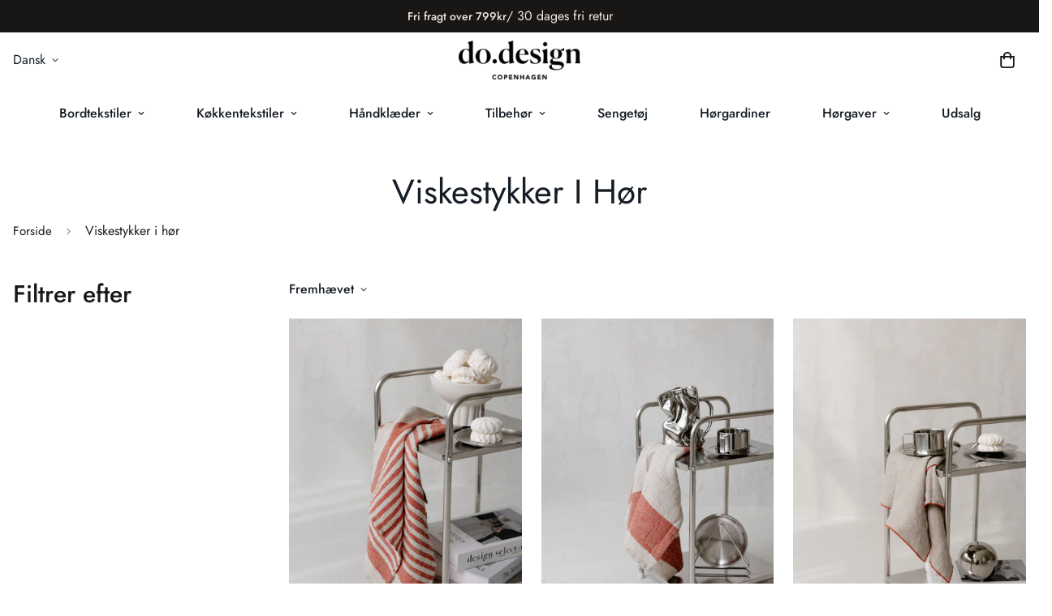

--- FILE ---
content_type: text/html; charset=utf-8
request_url: https://dodesignstore.dk/collections/viskestykker
body_size: 43143
content:

<!doctype html>
<html
  class="no-js supports-no-cookies"
  lang="da"
  style="--sf-page-opacity: 0;"
  data-template="collection"
  
>
<head>
	<meta charset="utf-8">
	<meta http-equiv="X-UA-Compatible" content="IE=edge">
	<meta name="viewport" content="width=device-width, initial-scale=1, maximum-scale=1.0, user-scalable=0">
	<meta name="theme-color" content="#000">

  <link rel="canonical" href="https://dodesignstore.dk/collections/viskestykker"><link rel="preload" as="style" href="//dodesignstore.dk/cdn/shop/t/7/assets/collection.css?v=42224851082020447931637303356"><link rel="preload" as="style" href="//dodesignstore.dk/cdn/shop/t/7/assets/theme.css?v=130357222135381081641637095125">


<link rel="dns-prefetch" href="https://dodesignstore.dk/collections/viskestykker" crossorigin>
<link rel="dns-prefetch" href="https://cdn.shopify.com" crossorigin>
<link rel="preconnect" href="https://dodesignstore.dk/collections/viskestykker" crossorigin>
<link rel="preconnect" href="https://cdn.shopify.com" crossorigin> 
<link rel="preload" as="style" href="//dodesignstore.dk/cdn/shop/t/7/assets/chunk.css?v=103106745155710745841637095090">
<link rel="preload" as="style" href="//dodesignstore.dk/cdn/shop/t/7/assets/custom.css?v=105997007003712207781637095146">
<link rel="preload" as="script" href="//dodesignstore.dk/cdn/shop/t/7/assets/app.min.js?v=102596469044463451161637095086">
<link rel="preload" as="script" href="//dodesignstore.dk/cdn/shop/t/7/assets/foxkit-app.min.js?v=167909711716164711031637095101">
<link rel="preload" as="script" href="//dodesignstore.dk/cdn/shop/t/7/assets/lazysizes.min.js?v=49047110623560880631637095105">

  <title>Viskestykke hør
&ndash; dodesignstore</title><meta name="description" content="Det er mere end bare et bare et stykke klæde. Det er en uundværlig del af ethvert køkken og enhver spisestue. Det er noget du kan — og afgjort vil bruge — hver eneste dag. For det første, hvorfor hedder det et viskestykke?">
  <meta property="og:site_name" content="dodesignstore">
<meta property="og:url" content="https://dodesignstore.dk/collections/viskestykker">
<meta property="og:title" content="Viskestykke hør">
<meta property="og:type" content="product.group">
<meta property="og:description" content="Det er mere end bare et bare et stykke klæde. Det er en uundværlig del af ethvert køkken og enhver spisestue. Det er noget du kan — og afgjort vil bruge — hver eneste dag. For det første, hvorfor hedder det et viskestykke?"><meta property="og:image" content="http://dodesignstore.dk/cdn/shop/collections/Bloodorangesweb-0295.jpg?v=1691158384">
<meta property="og:image:secure_url" content="https://dodesignstore.dk/cdn/shop/collections/Bloodorangesweb-0295.jpg?v=1691158384">
<meta property="og:image:width" content="1366">
<meta property="og:image:height" content="2048"><meta name="twitter:card" content="summary_large_image">
<meta name="twitter:title" content="Viskestykke hør">
<meta name="twitter:description" content="Det er mere end bare et bare et stykke klæde. Det er en uundværlig del af ethvert køkken og enhver spisestue. Det er noget du kan — og afgjort vil bruge — hver eneste dag. For det første, hvorfor hedder det et viskestykke?">

  <style media="print" id="mn-font-style">
  @font-face {  font-family: SF-Heading-font;  font-weight:300;  src: url(https://cdn.shopify.com/s/files/1/0561/2742/2636/files/Jost-Light.ttf?v=1618297125);  font-display: swap;}@font-face {  font-family: SF-Heading-font;  font-weight:400;  src: url(https://cdn.shopify.com/s/files/1/0561/2742/2636/files/Jost-Regular.ttf?v=1618297125);  font-display: swap;}@font-face {  font-family: SF-Heading-font;  font-weight:500;  src: url(https://cdn.shopify.com/s/files/1/0561/2742/2636/files/Jost-Medium.ttf?v=1618297125);  font-display: swap;}@font-face {  font-family: SF-Heading-font;  font-weight:600;  src: url(https://cdn.shopify.com/s/files/1/0561/2742/2636/files/Jost-SemiBold.ttf?v=1618297125);  font-display: swap;}@font-face {  font-family: SF-Heading-font;  font-weight:700;  src: url(https://cdn.shopify.com/s/files/1/0561/2742/2636/files/Jost-Bold.ttf?v=1618297125);  font-display: swap;}:root {  --font-stack-header: SF-Heading-font;  --font-weight-header: 400;}@font-face {  font-family: SF-Body-font;  font-weight:300;  src: url(https://cdn.shopify.com/s/files/1/0561/2742/2636/files/Jost-Light.ttf?v=1618297125);  font-display: swap;}@font-face {  font-family: SF-Body-font;  font-weight:400;  src: url(https://cdn.shopify.com/s/files/1/0561/2742/2636/files/Jost-Regular.ttf?v=1618297125);  font-display: swap;}@font-face {  font-family: SF-Body-font;  font-weight:500;  src: url(https://cdn.shopify.com/s/files/1/0561/2742/2636/files/Jost-Medium.ttf?v=1618297125);  font-display: swap;}@font-face {  font-family: SF-Body-font;  font-weight:600;  src: url(https://cdn.shopify.com/s/files/1/0561/2742/2636/files/Jost-SemiBold.ttf?v=1618297125);  font-display: swap;}@font-face {  font-family: SF-Body-font;  font-weight:700;  src: url(https://cdn.shopify.com/s/files/1/0561/2742/2636/files/Jost-Bold.ttf?v=1618297125);  font-display: swap;}:root {  --font-stack-body: 'SF-Body-font';  --font-weight-body: 400;;}
</style>

  <style media="print" id="mn-critical-css">
  html{font-size:calc(var(--font-base-size,16) * 1px)}body{font-family:var(--font-stack-body)!important;font-weight:var(--font-weight-body);font-style:var(--font-style-body);color:var(--color-body-text);font-size:calc(var(--font-base-size,16) * 1px);line-height:calc(var(--base-line-height) * 1px);scroll-behavior:smooth}body .h1,body .h2,body .h3,body .h4,body .h5,body .h6,body h1,body h2,body h3,body h4,body h5,body h6{font-family:var(--font-stack-header);font-weight:var(--font-weight-header);font-style:var(--font-style-header);color:var(--color-heading-text);line-height:normal}body .h1,body h1{font-size:calc(((var(--font-h1-mobile))/ (var(--font-base-size))) * 1rem)}body .h2,body h2{font-size:calc(((var(--font-h2-mobile))/ (var(--font-base-size))) * 1rem)}body .h3,body h3{font-size:calc(((var(--font-h3-mobile))/ (var(--font-base-size))) * 1rem)}body .h4,body h4{font-size:calc(((var(--font-h4-mobile))/ (var(--font-base-size))) * 1rem)}body .h5,body h5{font-size:calc(((var(--font-h5-mobile))/ (var(--font-base-size))) * 1rem)}body .h6,body h6{font-size:calc(((var(--font-h6-mobile))/ (var(--font-base-size))) * 1rem);line-height:1.4}@media only screen and (min-width:768px){body .h1,body h1{font-size:calc(((var(--font-h1-desktop))/ (var(--font-base-size))) * 1rem)}body .h2,body h2{font-size:calc(((var(--font-h2-desktop))/ (var(--font-base-size))) * 1rem)}body .h3,body h3{font-size:calc(((var(--font-h3-desktop))/ (var(--font-base-size))) * 1rem)}body .h4,body h4{font-size:calc(((var(--font-h4-desktop))/ (var(--font-base-size))) * 1rem)}body .h5,body h5{font-size:calc(((var(--font-h5-desktop))/ (var(--font-base-size))) * 1rem)}body .h6,body h6{font-size:calc(((var(--font-h6-desktop))/ (var(--font-base-size))) * 1rem)}}.swiper-wrapper{display:flex}.swiper-container:not(.swiper-container-initialized) .swiper-slide{width:calc(100% / var(--items,1));flex:0 0 auto}@media (max-width:1023px){.swiper-container:not(.swiper-container-initialized) .swiper-slide{min-width:40vw;flex:0 0 auto}}@media (max-width:767px){.swiper-container:not(.swiper-container-initialized) .swiper-slide{min-width:66vw;flex:0 0 auto}}.opacity-0{opacity:0}.opacity-100{opacity:1!important;}.placeholder-background{position:absolute;top:0;right:0;bottom:0;left:0;pointer-events:none}.placeholder-background--animation{background-color:#000;animation:placeholder-background-loading 1.5s infinite linear}[data-image-loading]{position:relative}[data-image-loading]:after{content:'';background-color:#000;animation:placeholder-background-loading 1.5s infinite linear;position:absolute;top:0;left:0;width:100%;height:100%;z-index:1}[data-image-loading] img.lazyload{opacity:0}[data-image-loading] img.lazyloaded{opacity:1}.no-js [data-image-loading]{animation-name:none}.lazyload--fade-in{opacity:0;transition:.25s all}.lazyload--fade-in.lazyloaded{opacity:1}@media (min-width:768px){.hidden.md\:block{display:block!important}.hidden.md\:flex{display:flex!important}.hidden.md\:grid{display:grid!important}}@media (min-width:1024px){.hidden.lg\:block{display:block!important}.hidden.lg\:flex{display:flex!important}.hidden.lg\:grid{display:grid!important}}@media (min-width:1280px){.hidden.xl\:block{display:block!important}.hidden.xl\:flex{display:flex!important}.hidden.xl\:grid{display:grid!important}}

  h1, .h1,
  h2, .h2,
  h3, .h3,
  h4, .h4,
  h5, .h5,
  h6, .h6 {
    letter-spacing: 0px;
  }
</style>

  <script>
  try{window.spratlyThemeSettings=window.spratlyThemeSettings||{},window.___mnag="userA"+(window.___mnag1||"")+"gent";var _mh=document.querySelector("header.sf-header__mobile"),_dh=document.querySelector("header.sf-header__desktop"),_innerWidth=window.innerWidth;function _shh(){_mh&&_dh||(_mh=document.querySelector("header.sf-header__mobile"),_dh=document.querySelector("header.sf-header__desktop"));var e=window.innerWidth<1024?_mh:_dh;e&&(e.classList.contains("logo-center__2l")?(document.documentElement.style.setProperty("--sf-header-height",e.offsetHeight+"px"),window.spratlyThemeSettings.headerHeight=e.offsetHeight):(e.classList.contains("logo-left__2l"),document.documentElement.style.setProperty("--sf-header-height",e.offsetHeight+"px"),window.spratlyThemeSettings.headerHeight=e.offsetHeight))}function _stbh(){var e=document.querySelector(".sf-topbar");e&&(document.documentElement.style.setProperty("--sf-topbar-height",e.offsetHeight+"px"),window.spratlyThemeSettings.topbarHeight=e.offsetHeight)}function _sah(){var e=document.querySelector(".announcement-bar");e&&(document.documentElement.style.setProperty("--sf-announcement-height",e.offsetHeight+"px"),window.spratlyThemeSettings.topbarHeight=e.offsetHeight)}function _smcp(){var e=document.documentElement.dataset.template;window.innerWidth>=1024?_dh&&"true"===_dh.dataset.transparent&&("index"!==e&&"collection"!==e||document.documentElement.style.setProperty("--main-content-padding-top","0px")):document.documentElement.style.removeProperty("--main-content-padding-top")}function _sp(){_shh(),_stbh(),_sah(),_smcp();var e=document.querySelector(".sf-header");e&&e.classList.add("opacity-100"),document.documentElement.style.setProperty("--sf-page-opacity","1")}window.addEventListener("resize",_shh),window.addEventListener("resize",_stbh),window.addEventListener("resize",_sah),window.addEventListener("resize",_smcp),document.documentElement.className=document.documentElement.className.replace("supports-no-cookies","supports-cookies").replace("no-js","js")}catch(e){console.warn("Failed to execute critical scripts",e)}try{var _nu=navigator[window.___mnag],_psas=[{b:"ome-Li",c:"ghth",d:"ouse",a:"Chr"},{d:"hts",a:"Sp",c:"nsig",b:"eed I"},{b:" Lin",d:"6_64",a:"X11;",c:"ux x8"}];function __fn(e){return Object.keys(_psas[e]).sort().reduce((function(t,n){return t+_psas[e][n]}),"")}var __isPSA=_nu.indexOf(__fn(0))>-1||_nu.indexOf(__fn(1))>-1||_nu.indexOf(__fn(2))>-1;window.___mnag="!1",_psas=null}catch(e){__isPSA=!1,_psas=null;window.___mnag="!1"}function _sli(){Array.from(document.querySelectorAll("img")).splice(0,10).forEach((function(e){e.dataset.src&&(e.src=e.dataset.src.replace("_{width}x","_200x"),e.style.opacity=1)})),Array.from(document.querySelectorAll(".lazyload[data-bg]")).splice(0,5).forEach((function(e){e.dataset.bg&&(e.style.backgroundImage="url("+e.dataset.bg+")",e.style.backgroundSize="cover")}))}function afnc(){var e=document.getElementById("mn-critical-css"),t=document.getElementById("mn-font-style");e&&(e.media="all"),t&&(t.media="all")}function __as(e){e.rel="stylesheet",e.media="all",e.removeAttribute("onload")}function __otsl(e){__as(e),"loading"!==document.readyState?_sp():document.addEventListener("DOMContentLoaded",_sp)}function __ocsl(e){__isPSA||__as(e)}document.addEventListener("DOMContentLoaded",(function(){function e(e){var t=e.dataset.imageLoading?e:e.closest("[data-image-loading]");t&&t.removeAttribute("data-image-loading")}__isPSA?"loading"!==document.readyState?_sli():document.addEventListener("DOMContentLoaded",_sli):(document.addEventListener("lazyloaded",(function(t){var n=t.target;if(e(n),n.dataset.bgset){var o=n.querySelector(".lazyloaded");o&&(n.setAttribute("alt",n.dataset.alt||"lazysize-img"),n.setAttribute("src",o.dataset.src||n.dataset.bg||""))}})),document.querySelectorAll(".lazyloaded").forEach(e))})),__isPSA||afnc(),window.__isPSA=__isPSA;
</script>

  <style data-shopify>:root {		/* BODY */		--base-line-height: 28;		/* PRIMARY COLORS */		--color-primary: #000;		--plyr-color-main: #000;		--color-primary-darker: #333333;		/* TEXT COLORS */		--color-body-text: #161d25;		--color-heading-text: #171717;		--color-sub-text: #666666;		--color-text-link: #000000;		--color-text-link-hover: #999999;		/* BUTTON COLORS */		--color-btn-bg:  #000000;		--color-btn-bg-hover: #000000;		--color-btn-text: #ffffff;		--color-btn-text-hover: #ffffff;		--btn-letter-spacing: 0px;		--btn-border-radius: 0px;		--btn-border-width: 1px;		--btn-line-height: 23px;				/* PRODUCT COLORS */		--product-title-color: #000000;		--product-sale-price-color: #9b9b9b;		--product-regular-price-color: #000000;		--product-type-color: #9b9b9b;		--product-desc-color: #666666;		/* TOPBAR COLORS */		--color-topbar-background: #ffffff;		--color-topbar-text: #000000;		/* MENU BAR COLORS */		--color-menu-background: #000;		--color-menu-text: #fff;		/* BORDER COLORS */		--color-border: #e3e3e3;		/* FOOTER COLORS */		--color-footer-text: #000000;		--color-footer-subtext: #666666;		--color-footer-background: #f4f0ed;		--color-footer-link: #666666;		--color-footer-link-hover: #000000;		--color-footer-background-mobile: #F5F5F5;		/* FOOTER BOTTOM COLORS */		--color-footer-bottom-text: #000;		--color-footer-bottom-background: #f4f0ed;		--color-footer-bottom-background-mobile: #F5F5F5;		/* HEADER */		--color-header-text: #161d25;		--color-header-transparent-text: #fff;		--color-main-background: #fff;		--color-field-background: #ffffff;		--color-header-background: #fff;		--color-cart-wishlist-count: #ffffff;		--bg-cart-wishlist-count: #da3f3f;		--swatch-item-background-default: #f7f8fa;		--text-gray-400: #777777;		--text-gray-9b: #9b9b9b;		--text-black: #000000;		--text-white: #ffffff;		--bg-gray-400: #f7f8fa;		--bg-black: #000000;		--rounded-full: 9999px;		--border-color-1: #eeeeee;		--border-color-2: #b2b2b2;		--border-color-3: #d2d2d2;		--border-color-4: #737373;		--color-secondary: #666666;		--color-success: #3a8735;		--color-warning: #ff706b;		--color-info: #959595;		--color-disabled: #cecece;		--bg-disabled: #f7f7f7;		--bg-hover: #737373;		--bg-color-tooltip: #000000;		--text-color-tooltip: #ffffff;		--color-image-overlay: #000000;		--opacity-image-overlay: 0.2;		--theme-shadow: 0 5px 15px 0 rgba(0, 0, 0, 0.07);    --arrow-select-box: url(//dodesignstore.dk/cdn/shop/t/7/assets/ar-down.svg?v=92728264558441377851637095086);		/* FONT SIZES */		--font-base-size: 16;		--font-btn-size: 16px;		--font-btn-weight: 500;		--font-h1-desktop: 48;		--font-h1-mobile: 45;		--font-h2-desktop: 37;		--font-h2-mobile: 34;		--font-h3-desktop: 28;		--font-h3-mobile: 25;		--font-h4-desktop: 24;		--font-h4-mobile: 22;		--font-h5-desktop: 20;		--font-h5-mobile: 18;		--font-h6-desktop: 19;		--font-h6-mobile: 17;    --arrow-down-url: url(//dodesignstore.dk/cdn/shop/t/7/assets/arrow-down.svg?v=157552497485556416461637095087);    --arrow-down-white-url: url(//dodesignstore.dk/cdn/shop/t/7/assets/arrow-down-white.svg?v=70535736727834135531637095087);    --product-title-line-clamp: unset	}
</style><link media="print" onload="this.media = 'all'" rel="stylesheet" href="//dodesignstore.dk/cdn/shop/t/7/assets/collection.css?v=42224851082020447931637303356"><link as="style" rel="preload" href="//dodesignstore.dk/cdn/shop/t/7/assets/theme.css?v=130357222135381081641637095125" onload="__otsl(this)">
<link as="style" rel="preload" href="//dodesignstore.dk/cdn/shop/t/7/assets/chunk.css?v=103106745155710745841637095090" onload="__ocsl(this)">
<link type="text/css" href="//dodesignstore.dk/cdn/shop/t/7/assets/custom.css?v=105997007003712207781637095146" rel="stylesheet">

<style data-shopify>body {
    --container-width: 1280;
    --fluid-container-width: 1280px;
    --fluid-container-offset: 65px;
    background-color: #fff;
  }.sf__index-icon-box {  border-top: 1px solid #eeeeee;}.sf__index-icon-box .section-py {  padding-top: 40px;  padding-bottom: 40px;}.sf__index-icon-box .sf-icon-box__text h3 {  font-weight: 500;  font-size: 20px;}.sf__index-icon-box .sf-icon-box__text .rte {  color: #777777;}.sf__index-blog-posts .sf__blog-cardTags {  font-weight: 500;}@media (min-width: 768px) {  .sf__index-blog-posts .sf-grid + div.w-full {    margin-top: 3.75rem;  }}@media (max-width: 767px) {  .sf__index-icon-box {    border-top: 0;  }  .sf__index-icon-box .section-py {    padding-top: 0;  }  .sf__index-img-card .image-card__content {    padding-top: 0.315rem;  }  .sf__index-img-card .sf__ms .image-card__img .sf-image {    width: 66.66vw;  }}@media (min-width: 1920px) {  .sf__index-slideshow .slide__block-title {    font-size: 100px;    line-height: 111px;  }}@media (max-width: 576px) {  .sf__index-featured-collection .sf__featured-collection-button .sf__btn,  .sf__index-blog-posts .sf__btn-secondary {    width: 100%;  }}
</style>

  

  
  <script>window.performance && window.performance.mark && window.performance.mark('shopify.content_for_header.start');</script><meta name="google-site-verification" content="sTLSTWTMTdzQHugJGuzTBQoTtn0xFOAeOjKtJPPT19Q">
<meta id="shopify-digital-wallet" name="shopify-digital-wallet" content="/7961215012/digital_wallets/dialog">
<link rel="alternate" type="application/atom+xml" title="Feed" href="/collections/viskestykker.atom" />
<link rel="next" href="/collections/viskestykker?page=2">
<link rel="alternate" hreflang="x-default" href="https://dodesignstore.dk/collections/viskestykker">
<link rel="alternate" hreflang="da" href="https://dodesignstore.dk/collections/viskestykker">
<link rel="alternate" hreflang="en" href="https://dodesignstore.dk/en/collections/viskestykker">
<link rel="alternate" type="application/json+oembed" href="https://dodesignstore.dk/collections/viskestykker.oembed">
<script async="async" src="/checkouts/internal/preloads.js?locale=da-DK"></script>
<script id="shopify-features" type="application/json">{"accessToken":"6e19418bdaf5f9bd60a90db09d21a24f","betas":["rich-media-storefront-analytics"],"domain":"dodesignstore.dk","predictiveSearch":true,"shopId":7961215012,"locale":"da"}</script>
<script>var Shopify = Shopify || {};
Shopify.shop = "dodesignstore.myshopify.com";
Shopify.locale = "da";
Shopify.currency = {"active":"DKK","rate":"1.0"};
Shopify.country = "DK";
Shopify.theme = {"name":"Tvarkyti sita theme - Instyle","id":127641550997,"schema_name":"Minimog - OS 2.0","schema_version":"2.3.0","theme_store_id":null,"role":"main"};
Shopify.theme.handle = "null";
Shopify.theme.style = {"id":null,"handle":null};
Shopify.cdnHost = "dodesignstore.dk/cdn";
Shopify.routes = Shopify.routes || {};
Shopify.routes.root = "/";</script>
<script type="module">!function(o){(o.Shopify=o.Shopify||{}).modules=!0}(window);</script>
<script>!function(o){function n(){var o=[];function n(){o.push(Array.prototype.slice.apply(arguments))}return n.q=o,n}var t=o.Shopify=o.Shopify||{};t.loadFeatures=n(),t.autoloadFeatures=n()}(window);</script>
<script id="shop-js-analytics" type="application/json">{"pageType":"collection"}</script>
<script defer="defer" async type="module" src="//dodesignstore.dk/cdn/shopifycloud/shop-js/modules/v2/client.init-shop-cart-sync_DCvV3KX5.da.esm.js"></script>
<script defer="defer" async type="module" src="//dodesignstore.dk/cdn/shopifycloud/shop-js/modules/v2/chunk.common_DIrl18zW.esm.js"></script>
<script type="module">
  await import("//dodesignstore.dk/cdn/shopifycloud/shop-js/modules/v2/client.init-shop-cart-sync_DCvV3KX5.da.esm.js");
await import("//dodesignstore.dk/cdn/shopifycloud/shop-js/modules/v2/chunk.common_DIrl18zW.esm.js");

  window.Shopify.SignInWithShop?.initShopCartSync?.({"fedCMEnabled":true,"windoidEnabled":true});

</script>
<script>(function() {
  var isLoaded = false;
  function asyncLoad() {
    if (isLoaded) return;
    isLoaded = true;
    var urls = ["https:\/\/ecommplugins-scripts.trustpilot.com\/v2.1\/js\/header.min.js?settings=eyJrZXkiOiJoekd4SjZkZEFyYUN6R1pWIiwicyI6InNrdSJ9\u0026v=2.5\u0026shop=dodesignstore.myshopify.com","https:\/\/ecommplugins-trustboxsettings.trustpilot.com\/dodesignstore.myshopify.com.js?settings=1678133453011\u0026shop=dodesignstore.myshopify.com","https:\/\/widget.trustpilot.com\/bootstrap\/v5\/tp.widget.sync.bootstrap.min.js?shop=dodesignstore.myshopify.com"];
    for (var i = 0; i < urls.length; i++) {
      var s = document.createElement('script');
      s.type = 'text/javascript';
      s.async = true;
      s.src = urls[i];
      var x = document.getElementsByTagName('script')[0];
      x.parentNode.insertBefore(s, x);
    }
  };
  if(window.attachEvent) {
    window.attachEvent('onload', asyncLoad);
  } else {
    window.addEventListener('load', asyncLoad, false);
  }
})();</script>
<script id="__st">var __st={"a":7961215012,"offset":3600,"reqid":"ccb202d2-4d1f-4d93-8974-a7a256fe00f6-1769011535","pageurl":"dodesignstore.dk\/collections\/viskestykker","u":"530282ffd1d6","p":"collection","rtyp":"collection","rid":50352521252};</script>
<script>window.ShopifyPaypalV4VisibilityTracking = true;</script>
<script id="captcha-bootstrap">!function(){'use strict';const t='contact',e='account',n='new_comment',o=[[t,t],['blogs',n],['comments',n],[t,'customer']],c=[[e,'customer_login'],[e,'guest_login'],[e,'recover_customer_password'],[e,'create_customer']],r=t=>t.map((([t,e])=>`form[action*='/${t}']:not([data-nocaptcha='true']) input[name='form_type'][value='${e}']`)).join(','),a=t=>()=>t?[...document.querySelectorAll(t)].map((t=>t.form)):[];function s(){const t=[...o],e=r(t);return a(e)}const i='password',u='form_key',d=['recaptcha-v3-token','g-recaptcha-response','h-captcha-response',i],f=()=>{try{return window.sessionStorage}catch{return}},m='__shopify_v',_=t=>t.elements[u];function p(t,e,n=!1){try{const o=window.sessionStorage,c=JSON.parse(o.getItem(e)),{data:r}=function(t){const{data:e,action:n}=t;return t[m]||n?{data:e,action:n}:{data:t,action:n}}(c);for(const[e,n]of Object.entries(r))t.elements[e]&&(t.elements[e].value=n);n&&o.removeItem(e)}catch(o){console.error('form repopulation failed',{error:o})}}const l='form_type',E='cptcha';function T(t){t.dataset[E]=!0}const w=window,h=w.document,L='Shopify',v='ce_forms',y='captcha';let A=!1;((t,e)=>{const n=(g='f06e6c50-85a8-45c8-87d0-21a2b65856fe',I='https://cdn.shopify.com/shopifycloud/storefront-forms-hcaptcha/ce_storefront_forms_captcha_hcaptcha.v1.5.2.iife.js',D={infoText:'Beskyttet af hCaptcha',privacyText:'Beskyttelse af persondata',termsText:'Vilkår'},(t,e,n)=>{const o=w[L][v],c=o.bindForm;if(c)return c(t,g,e,D).then(n);var r;o.q.push([[t,g,e,D],n]),r=I,A||(h.body.append(Object.assign(h.createElement('script'),{id:'captcha-provider',async:!0,src:r})),A=!0)});var g,I,D;w[L]=w[L]||{},w[L][v]=w[L][v]||{},w[L][v].q=[],w[L][y]=w[L][y]||{},w[L][y].protect=function(t,e){n(t,void 0,e),T(t)},Object.freeze(w[L][y]),function(t,e,n,w,h,L){const[v,y,A,g]=function(t,e,n){const i=e?o:[],u=t?c:[],d=[...i,...u],f=r(d),m=r(i),_=r(d.filter((([t,e])=>n.includes(e))));return[a(f),a(m),a(_),s()]}(w,h,L),I=t=>{const e=t.target;return e instanceof HTMLFormElement?e:e&&e.form},D=t=>v().includes(t);t.addEventListener('submit',(t=>{const e=I(t);if(!e)return;const n=D(e)&&!e.dataset.hcaptchaBound&&!e.dataset.recaptchaBound,o=_(e),c=g().includes(e)&&(!o||!o.value);(n||c)&&t.preventDefault(),c&&!n&&(function(t){try{if(!f())return;!function(t){const e=f();if(!e)return;const n=_(t);if(!n)return;const o=n.value;o&&e.removeItem(o)}(t);const e=Array.from(Array(32),(()=>Math.random().toString(36)[2])).join('');!function(t,e){_(t)||t.append(Object.assign(document.createElement('input'),{type:'hidden',name:u})),t.elements[u].value=e}(t,e),function(t,e){const n=f();if(!n)return;const o=[...t.querySelectorAll(`input[type='${i}']`)].map((({name:t})=>t)),c=[...d,...o],r={};for(const[a,s]of new FormData(t).entries())c.includes(a)||(r[a]=s);n.setItem(e,JSON.stringify({[m]:1,action:t.action,data:r}))}(t,e)}catch(e){console.error('failed to persist form',e)}}(e),e.submit())}));const S=(t,e)=>{t&&!t.dataset[E]&&(n(t,e.some((e=>e===t))),T(t))};for(const o of['focusin','change'])t.addEventListener(o,(t=>{const e=I(t);D(e)&&S(e,y())}));const B=e.get('form_key'),M=e.get(l),P=B&&M;t.addEventListener('DOMContentLoaded',(()=>{const t=y();if(P)for(const e of t)e.elements[l].value===M&&p(e,B);[...new Set([...A(),...v().filter((t=>'true'===t.dataset.shopifyCaptcha))])].forEach((e=>S(e,t)))}))}(h,new URLSearchParams(w.location.search),n,t,e,['guest_login'])})(!0,!0)}();</script>
<script integrity="sha256-4kQ18oKyAcykRKYeNunJcIwy7WH5gtpwJnB7kiuLZ1E=" data-source-attribution="shopify.loadfeatures" defer="defer" src="//dodesignstore.dk/cdn/shopifycloud/storefront/assets/storefront/load_feature-a0a9edcb.js" crossorigin="anonymous"></script>
<script data-source-attribution="shopify.dynamic_checkout.dynamic.init">var Shopify=Shopify||{};Shopify.PaymentButton=Shopify.PaymentButton||{isStorefrontPortableWallets:!0,init:function(){window.Shopify.PaymentButton.init=function(){};var t=document.createElement("script");t.src="https://dodesignstore.dk/cdn/shopifycloud/portable-wallets/latest/portable-wallets.da.js",t.type="module",document.head.appendChild(t)}};
</script>
<script data-source-attribution="shopify.dynamic_checkout.buyer_consent">
  function portableWalletsHideBuyerConsent(e){var t=document.getElementById("shopify-buyer-consent"),n=document.getElementById("shopify-subscription-policy-button");t&&n&&(t.classList.add("hidden"),t.setAttribute("aria-hidden","true"),n.removeEventListener("click",e))}function portableWalletsShowBuyerConsent(e){var t=document.getElementById("shopify-buyer-consent"),n=document.getElementById("shopify-subscription-policy-button");t&&n&&(t.classList.remove("hidden"),t.removeAttribute("aria-hidden"),n.addEventListener("click",e))}window.Shopify?.PaymentButton&&(window.Shopify.PaymentButton.hideBuyerConsent=portableWalletsHideBuyerConsent,window.Shopify.PaymentButton.showBuyerConsent=portableWalletsShowBuyerConsent);
</script>
<script data-source-attribution="shopify.dynamic_checkout.cart.bootstrap">document.addEventListener("DOMContentLoaded",(function(){function t(){return document.querySelector("shopify-accelerated-checkout-cart, shopify-accelerated-checkout")}if(t())Shopify.PaymentButton.init();else{new MutationObserver((function(e,n){t()&&(Shopify.PaymentButton.init(),n.disconnect())})).observe(document.body,{childList:!0,subtree:!0})}}));
</script>
<script id='scb4127' type='text/javascript' async='' src='https://dodesignstore.dk/cdn/shopifycloud/privacy-banner/storefront-banner.js'></script>
<script>window.performance && window.performance.mark && window.performance.mark('shopify.content_for_header.end');</script>
<!-- BEGIN app block: shopify://apps/foxkit-sales-boost/blocks/foxkit-theme-helper/13f41957-6b79-47c1-99a2-e52431f06fff -->
<style data-shopify>
  
  :root {
  	--foxkit-border-radius-btn: 4px;
  	--foxkit-height-btn: 45px;
  	--foxkit-btn-primary-bg: #212121;
  	--foxkit-btn-primary-text: #FFFFFF;
  	--foxkit-btn-primary-hover-bg: #000000;
  	--foxkit-btn-primary-hover-text: #FFFFFF;
  	--foxkit-btn-secondary-bg: #FFFFFF;
  	--foxkit-btn-secondary-text: #000000;
  	--foxkit-btn-secondary-hover-bg: #000000;
  	--foxkit-btn-secondary-hover-text: #FFFFFF;
  	--foxkit-text-color: #666666;
  	--foxkit-heading-text-color: #000000;
  	--foxkit-prices-color: #000000;
  	--foxkit-badge-color: #DA3F3F;
  	--foxkit-border-color: #ebebeb;
  }
  
  .foxkit-critical-hidden {
  	display: none !important;
  }
</style>
<script>
   var ShopifyRootUrl = "\/";
   var _useRootBaseUrl = null
   window.FoxKitThemeHelperEnabled = true;
   window.FoxKitPlugins = window.FoxKitPlugins || {}
   window.FoxKitStrings = window.FoxKitStrings || {}
   window.FoxKitAssets = window.FoxKitAssets || {}
   window.FoxKitModules = window.FoxKitModules || {}
   window.FoxKitSettings = {
     discountPrefix: "FX",
     showWaterMark: null,
     multipleLanguages: null,
     primaryLocale: true,
     combineWithProductDiscounts: true,
     enableAjaxAtc: true,
     discountApplyBy: "discount_code",
     foxKitBaseUrl: "foxkit.app",
     shopDomain: "https:\/\/dodesignstore.dk",
     baseUrl: _useRootBaseUrl ? "/" : ShopifyRootUrl.endsWith('/') ? ShopifyRootUrl : ShopifyRootUrl + '/',
     currencyCode: "DKK",
     moneyFormat: !!window.MinimogTheme ? window.MinimogSettings.money_format : "{{amount_with_comma_separator}} kr",
     moneyWithCurrencyFormat: "{{amount_with_comma_separator}} DKK",
     template: "collection",
     templateName: "collection",
     optimizePerformance: false,routes: {
       root: "\/",
       cart: "\/cart",
       cart_add_url: '/cart/add',
       cart_change_url: '/cart/change',
       cart_update_url: '/cart/update'
     },
     dateNow: "2026\/01\/21 17:05:00+0100 (CET)",
     isMinimogTheme: !!window.MinimogTheme,
     designMode: false,
     pageType: "collection",
     pageUrl: "\/collections\/viskestykker",
     selectors: null
   };

  FoxKitStrings = null;

  FoxKitAssets = {
    sizechart: "https:\/\/cdn.shopify.com\/extensions\/019b8c19-8484-7ce5-89bf-db65367d5a08\/foxkit-extensions-450\/assets\/size-chart.js",
    preorder: "https:\/\/cdn.shopify.com\/extensions\/019b8c19-8484-7ce5-89bf-db65367d5a08\/foxkit-extensions-450\/assets\/preorder.js",
    preorderBadge: "https:\/\/cdn.shopify.com\/extensions\/019b8c19-8484-7ce5-89bf-db65367d5a08\/foxkit-extensions-450\/assets\/preorder-badge.js",
    prePurchase: "https:\/\/cdn.shopify.com\/extensions\/019b8c19-8484-7ce5-89bf-db65367d5a08\/foxkit-extensions-450\/assets\/pre-purchase.js",
    prePurchaseStyle: "https:\/\/cdn.shopify.com\/extensions\/019b8c19-8484-7ce5-89bf-db65367d5a08\/foxkit-extensions-450\/assets\/pre-purchase.css",
    inCart: "https:\/\/cdn.shopify.com\/extensions\/019b8c19-8484-7ce5-89bf-db65367d5a08\/foxkit-extensions-450\/assets\/incart.js",
    inCartStyle: "https:\/\/cdn.shopify.com\/extensions\/019b8c19-8484-7ce5-89bf-db65367d5a08\/foxkit-extensions-450\/assets\/incart.css",
    productCountdown: "https:\/\/cdn.shopify.com\/extensions\/019b8c19-8484-7ce5-89bf-db65367d5a08\/foxkit-extensions-450\/assets\/product-countdown.css"
  }
  FoxKitPlugins.popUpLock = false
  FoxKitPlugins.luckyWheelLock = false

  
  
    FoxKitPlugins.Countdown = Object.values({}).filter(entry => entry.active).map(entry => ({...(entry || {}), locales: !FoxKitSettings.primaryLocale && entry?.locales?.[Shopify.locale]}))
    FoxKitPlugins.PreOrder = Object.values({}).filter(entry => entry.active)
    FoxKitPlugins.PrePurchase = Object.values({}).filter(entry => entry.active)
    FoxKitPlugins.InCart = Object.values({}).filter(entry => entry.active)
    FoxKitPlugins.QuantityDiscount = Object.values({}).filter(entry => entry.active).map(entry => ({...(entry || {}), locales: !FoxKitSettings.primaryLocale && entry?.locales?.[Shopify.locale]}))
    FoxKitPlugins.Bundle = Object.values({}).filter(entry => entry.active).map(entry => ({...(entry || {}), locales: !FoxKitSettings.primaryLocale && entry?.locales?.[Shopify.locale]}));
    FoxKitPlugins.Menus = Object.values({});
    FoxKitPlugins.Menus = FoxKitPlugins.Menus?.map((item) => {
      if (typeof item === 'string') return JSON.parse(item);
      return item;
    });
    FoxKitPlugins.MenuData = Object.values({});
    FoxKitPlugins.MenuData = FoxKitPlugins.MenuData?.map((item) => {
      if (typeof item === 'string') return JSON.parse(item);
      return item;
    });

    

  

  
  FoxKitPlugins.StockCountdown = null;
  if(FoxKitPlugins.StockCountdown) FoxKitPlugins.StockCountdown.locales = !FoxKitSettings.primaryLocale && FoxKitPlugins.StockCountdown?.locales?.[Shopify.locale];

  

  
  
</script>

<link href="//cdn.shopify.com/extensions/019b8c19-8484-7ce5-89bf-db65367d5a08/foxkit-extensions-450/assets/main.css" rel="stylesheet" type="text/css" media="all" />
<script src='https://cdn.shopify.com/extensions/019b8c19-8484-7ce5-89bf-db65367d5a08/foxkit-extensions-450/assets/vendor.js' defer='defer' fetchpriority='high'></script>
<script src='https://cdn.shopify.com/extensions/019b8c19-8484-7ce5-89bf-db65367d5a08/foxkit-extensions-450/assets/main.js' defer='defer' fetchpriority='high'></script>
<script src='https://cdn.shopify.com/extensions/019b8c19-8484-7ce5-89bf-db65367d5a08/foxkit-extensions-450/assets/global.js' defer='defer' fetchpriority='low'></script>







  <script>
    FoxKitPlugins.Popup = {"platforms":[],"save_to":["shopify_customers"],"open_new_tab":false,"field_labels":[],"container_width":550,"deleted":false,"_id":"661faeee8b054ca3311b6fc7","shop":"dodesignstore.myshopify.com","locked":false,"active":true,"auto_apply":true,"auto_trigger":true,"button":"Tilmeld mig nu ","button_color":"#000","button_url":"","condition":{"match":"every","formulas":[{"property":"page_type","operator":"equal","value":"index"}]},"copy_button":"Copy","coupon":"FRIENDS15","delay_show":5,"description":"\u003cp\u003eTilmeld dig vores nyhedsbrev og f\u0026aring; \u003cstrong\u003e15% p\u0026aring; dit f\u0026oslash;rste k\u0026oslash;b!\u003c\/strong\u003e\u003c\/p\u003e","display_on":"all_pages","email_placeholder":"Indtast din email her","image":"https:\/\/cdn.shopify.com\/s\/files\/1\/0079\/6121\/5012\/t\/7\/assets\/BreadBags.Towels.web-136.jpg?v=1713353138","popup_bg":"#ffffff","popup_type":"subscribe_to_discount","repeat_open":"every_week","show_on_mobile":true,"success_text":"Congratulation! You've successfully joined our list. Stay tuned for future updates.","teaser_activate":true,"teaser_color":"rgba(172, 132, 108, 1)","teaser_position":"bottom_left","teaser_title":"Get a discount","teaser_when":"after","template":"template-3","text_color":"#000","title":"Velkommen til!","trigger":"exit_intent","form_fields":[{"_id":"6757f7bb3725c4da932a1f14","label":"Indtast din email her","required":true,"name":"email"}]};
    if(FoxKitPlugins.Popup) FoxKitPlugins.Popup.locales = !FoxKitSettings.primaryLocale && FoxKitPlugins.Popup?.locales?.[Shopify.locale]
  </script>
  <link href="//cdn.shopify.com/extensions/019b8c19-8484-7ce5-89bf-db65367d5a08/foxkit-extensions-450/assets/popup.css" rel="stylesheet" type="text/css" media="all" />
  <script src='https://cdn.shopify.com/extensions/019b8c19-8484-7ce5-89bf-db65367d5a08/foxkit-extensions-450/assets/popup.js' fetchpriority='low' defer='defer'></script>


















<!-- END app block --><link href="https://monorail-edge.shopifysvc.com" rel="dns-prefetch">
<script>(function(){if ("sendBeacon" in navigator && "performance" in window) {try {var session_token_from_headers = performance.getEntriesByType('navigation')[0].serverTiming.find(x => x.name == '_s').description;} catch {var session_token_from_headers = undefined;}var session_cookie_matches = document.cookie.match(/_shopify_s=([^;]*)/);var session_token_from_cookie = session_cookie_matches && session_cookie_matches.length === 2 ? session_cookie_matches[1] : "";var session_token = session_token_from_headers || session_token_from_cookie || "";function handle_abandonment_event(e) {var entries = performance.getEntries().filter(function(entry) {return /monorail-edge.shopifysvc.com/.test(entry.name);});if (!window.abandonment_tracked && entries.length === 0) {window.abandonment_tracked = true;var currentMs = Date.now();var navigation_start = performance.timing.navigationStart;var payload = {shop_id: 7961215012,url: window.location.href,navigation_start,duration: currentMs - navigation_start,session_token,page_type: "collection"};window.navigator.sendBeacon("https://monorail-edge.shopifysvc.com/v1/produce", JSON.stringify({schema_id: "online_store_buyer_site_abandonment/1.1",payload: payload,metadata: {event_created_at_ms: currentMs,event_sent_at_ms: currentMs}}));}}window.addEventListener('pagehide', handle_abandonment_event);}}());</script>
<script id="web-pixels-manager-setup">(function e(e,d,r,n,o){if(void 0===o&&(o={}),!Boolean(null===(a=null===(i=window.Shopify)||void 0===i?void 0:i.analytics)||void 0===a?void 0:a.replayQueue)){var i,a;window.Shopify=window.Shopify||{};var t=window.Shopify;t.analytics=t.analytics||{};var s=t.analytics;s.replayQueue=[],s.publish=function(e,d,r){return s.replayQueue.push([e,d,r]),!0};try{self.performance.mark("wpm:start")}catch(e){}var l=function(){var e={modern:/Edge?\/(1{2}[4-9]|1[2-9]\d|[2-9]\d{2}|\d{4,})\.\d+(\.\d+|)|Firefox\/(1{2}[4-9]|1[2-9]\d|[2-9]\d{2}|\d{4,})\.\d+(\.\d+|)|Chrom(ium|e)\/(9{2}|\d{3,})\.\d+(\.\d+|)|(Maci|X1{2}).+ Version\/(15\.\d+|(1[6-9]|[2-9]\d|\d{3,})\.\d+)([,.]\d+|)( \(\w+\)|)( Mobile\/\w+|) Safari\/|Chrome.+OPR\/(9{2}|\d{3,})\.\d+\.\d+|(CPU[ +]OS|iPhone[ +]OS|CPU[ +]iPhone|CPU IPhone OS|CPU iPad OS)[ +]+(15[._]\d+|(1[6-9]|[2-9]\d|\d{3,})[._]\d+)([._]\d+|)|Android:?[ /-](13[3-9]|1[4-9]\d|[2-9]\d{2}|\d{4,})(\.\d+|)(\.\d+|)|Android.+Firefox\/(13[5-9]|1[4-9]\d|[2-9]\d{2}|\d{4,})\.\d+(\.\d+|)|Android.+Chrom(ium|e)\/(13[3-9]|1[4-9]\d|[2-9]\d{2}|\d{4,})\.\d+(\.\d+|)|SamsungBrowser\/([2-9]\d|\d{3,})\.\d+/,legacy:/Edge?\/(1[6-9]|[2-9]\d|\d{3,})\.\d+(\.\d+|)|Firefox\/(5[4-9]|[6-9]\d|\d{3,})\.\d+(\.\d+|)|Chrom(ium|e)\/(5[1-9]|[6-9]\d|\d{3,})\.\d+(\.\d+|)([\d.]+$|.*Safari\/(?![\d.]+ Edge\/[\d.]+$))|(Maci|X1{2}).+ Version\/(10\.\d+|(1[1-9]|[2-9]\d|\d{3,})\.\d+)([,.]\d+|)( \(\w+\)|)( Mobile\/\w+|) Safari\/|Chrome.+OPR\/(3[89]|[4-9]\d|\d{3,})\.\d+\.\d+|(CPU[ +]OS|iPhone[ +]OS|CPU[ +]iPhone|CPU IPhone OS|CPU iPad OS)[ +]+(10[._]\d+|(1[1-9]|[2-9]\d|\d{3,})[._]\d+)([._]\d+|)|Android:?[ /-](13[3-9]|1[4-9]\d|[2-9]\d{2}|\d{4,})(\.\d+|)(\.\d+|)|Mobile Safari.+OPR\/([89]\d|\d{3,})\.\d+\.\d+|Android.+Firefox\/(13[5-9]|1[4-9]\d|[2-9]\d{2}|\d{4,})\.\d+(\.\d+|)|Android.+Chrom(ium|e)\/(13[3-9]|1[4-9]\d|[2-9]\d{2}|\d{4,})\.\d+(\.\d+|)|Android.+(UC? ?Browser|UCWEB|U3)[ /]?(15\.([5-9]|\d{2,})|(1[6-9]|[2-9]\d|\d{3,})\.\d+)\.\d+|SamsungBrowser\/(5\.\d+|([6-9]|\d{2,})\.\d+)|Android.+MQ{2}Browser\/(14(\.(9|\d{2,})|)|(1[5-9]|[2-9]\d|\d{3,})(\.\d+|))(\.\d+|)|K[Aa][Ii]OS\/(3\.\d+|([4-9]|\d{2,})\.\d+)(\.\d+|)/},d=e.modern,r=e.legacy,n=navigator.userAgent;return n.match(d)?"modern":n.match(r)?"legacy":"unknown"}(),u="modern"===l?"modern":"legacy",c=(null!=n?n:{modern:"",legacy:""})[u],f=function(e){return[e.baseUrl,"/wpm","/b",e.hashVersion,"modern"===e.buildTarget?"m":"l",".js"].join("")}({baseUrl:d,hashVersion:r,buildTarget:u}),m=function(e){var d=e.version,r=e.bundleTarget,n=e.surface,o=e.pageUrl,i=e.monorailEndpoint;return{emit:function(e){var a=e.status,t=e.errorMsg,s=(new Date).getTime(),l=JSON.stringify({metadata:{event_sent_at_ms:s},events:[{schema_id:"web_pixels_manager_load/3.1",payload:{version:d,bundle_target:r,page_url:o,status:a,surface:n,error_msg:t},metadata:{event_created_at_ms:s}}]});if(!i)return console&&console.warn&&console.warn("[Web Pixels Manager] No Monorail endpoint provided, skipping logging."),!1;try{return self.navigator.sendBeacon.bind(self.navigator)(i,l)}catch(e){}var u=new XMLHttpRequest;try{return u.open("POST",i,!0),u.setRequestHeader("Content-Type","text/plain"),u.send(l),!0}catch(e){return console&&console.warn&&console.warn("[Web Pixels Manager] Got an unhandled error while logging to Monorail."),!1}}}}({version:r,bundleTarget:l,surface:e.surface,pageUrl:self.location.href,monorailEndpoint:e.monorailEndpoint});try{o.browserTarget=l,function(e){var d=e.src,r=e.async,n=void 0===r||r,o=e.onload,i=e.onerror,a=e.sri,t=e.scriptDataAttributes,s=void 0===t?{}:t,l=document.createElement("script"),u=document.querySelector("head"),c=document.querySelector("body");if(l.async=n,l.src=d,a&&(l.integrity=a,l.crossOrigin="anonymous"),s)for(var f in s)if(Object.prototype.hasOwnProperty.call(s,f))try{l.dataset[f]=s[f]}catch(e){}if(o&&l.addEventListener("load",o),i&&l.addEventListener("error",i),u)u.appendChild(l);else{if(!c)throw new Error("Did not find a head or body element to append the script");c.appendChild(l)}}({src:f,async:!0,onload:function(){if(!function(){var e,d;return Boolean(null===(d=null===(e=window.Shopify)||void 0===e?void 0:e.analytics)||void 0===d?void 0:d.initialized)}()){var d=window.webPixelsManager.init(e)||void 0;if(d){var r=window.Shopify.analytics;r.replayQueue.forEach((function(e){var r=e[0],n=e[1],o=e[2];d.publishCustomEvent(r,n,o)})),r.replayQueue=[],r.publish=d.publishCustomEvent,r.visitor=d.visitor,r.initialized=!0}}},onerror:function(){return m.emit({status:"failed",errorMsg:"".concat(f," has failed to load")})},sri:function(e){var d=/^sha384-[A-Za-z0-9+/=]+$/;return"string"==typeof e&&d.test(e)}(c)?c:"",scriptDataAttributes:o}),m.emit({status:"loading"})}catch(e){m.emit({status:"failed",errorMsg:(null==e?void 0:e.message)||"Unknown error"})}}})({shopId: 7961215012,storefrontBaseUrl: "https://dodesignstore.dk",extensionsBaseUrl: "https://extensions.shopifycdn.com/cdn/shopifycloud/web-pixels-manager",monorailEndpoint: "https://monorail-edge.shopifysvc.com/unstable/produce_batch",surface: "storefront-renderer",enabledBetaFlags: ["2dca8a86"],webPixelsConfigList: [{"id":"1728938319","configuration":"{\"tagID\":\"2614248753213\"}","eventPayloadVersion":"v1","runtimeContext":"STRICT","scriptVersion":"18031546ee651571ed29edbe71a3550b","type":"APP","apiClientId":3009811,"privacyPurposes":["ANALYTICS","MARKETING","SALE_OF_DATA"],"dataSharingAdjustments":{"protectedCustomerApprovalScopes":["read_customer_address","read_customer_email","read_customer_name","read_customer_personal_data","read_customer_phone"]}},{"id":"1130266959","configuration":"{\"config\":\"{\\\"pixel_id\\\":\\\"GT-K4ZZB3F\\\",\\\"target_country\\\":\\\"DK\\\",\\\"gtag_events\\\":[{\\\"type\\\":\\\"view_item\\\",\\\"action_label\\\":\\\"MC-6K4C9NXRJJ\\\"},{\\\"type\\\":\\\"purchase\\\",\\\"action_label\\\":\\\"MC-6K4C9NXRJJ\\\"},{\\\"type\\\":\\\"page_view\\\",\\\"action_label\\\":\\\"MC-6K4C9NXRJJ\\\"}],\\\"enable_monitoring_mode\\\":false}\"}","eventPayloadVersion":"v1","runtimeContext":"OPEN","scriptVersion":"b2a88bafab3e21179ed38636efcd8a93","type":"APP","apiClientId":1780363,"privacyPurposes":[],"dataSharingAdjustments":{"protectedCustomerApprovalScopes":["read_customer_address","read_customer_email","read_customer_name","read_customer_personal_data","read_customer_phone"]}},{"id":"351142223","configuration":"{\"pixel_id\":\"641781815931057\",\"pixel_type\":\"facebook_pixel\",\"metaapp_system_user_token\":\"-\"}","eventPayloadVersion":"v1","runtimeContext":"OPEN","scriptVersion":"ca16bc87fe92b6042fbaa3acc2fbdaa6","type":"APP","apiClientId":2329312,"privacyPurposes":["ANALYTICS","MARKETING","SALE_OF_DATA"],"dataSharingAdjustments":{"protectedCustomerApprovalScopes":["read_customer_address","read_customer_email","read_customer_name","read_customer_personal_data","read_customer_phone"]}},{"id":"207913295","configuration":"{\"accountID\":\"82f25811-b8d7-463e-980a-687c6e4ebc88\"}","eventPayloadVersion":"v1","runtimeContext":"STRICT","scriptVersion":"d0369370d97f2cca6d5c273406637796","type":"APP","apiClientId":5433881,"privacyPurposes":["ANALYTICS","MARKETING","SALE_OF_DATA"],"dataSharingAdjustments":{"protectedCustomerApprovalScopes":["read_customer_email","read_customer_name","read_customer_personal_data"]}},{"id":"160203087","eventPayloadVersion":"v1","runtimeContext":"LAX","scriptVersion":"1","type":"CUSTOM","privacyPurposes":["MARKETING"],"name":"Meta pixel (migrated)"},{"id":"188154191","eventPayloadVersion":"v1","runtimeContext":"LAX","scriptVersion":"1","type":"CUSTOM","privacyPurposes":["ANALYTICS"],"name":"Google Analytics tag (migrated)"},{"id":"shopify-app-pixel","configuration":"{}","eventPayloadVersion":"v1","runtimeContext":"STRICT","scriptVersion":"0450","apiClientId":"shopify-pixel","type":"APP","privacyPurposes":["ANALYTICS","MARKETING"]},{"id":"shopify-custom-pixel","eventPayloadVersion":"v1","runtimeContext":"LAX","scriptVersion":"0450","apiClientId":"shopify-pixel","type":"CUSTOM","privacyPurposes":["ANALYTICS","MARKETING"]}],isMerchantRequest: false,initData: {"shop":{"name":"dodesignstore","paymentSettings":{"currencyCode":"DKK"},"myshopifyDomain":"dodesignstore.myshopify.com","countryCode":"DK","storefrontUrl":"https:\/\/dodesignstore.dk"},"customer":null,"cart":null,"checkout":null,"productVariants":[],"purchasingCompany":null},},"https://dodesignstore.dk/cdn","fcfee988w5aeb613cpc8e4bc33m6693e112",{"modern":"","legacy":""},{"shopId":"7961215012","storefrontBaseUrl":"https:\/\/dodesignstore.dk","extensionBaseUrl":"https:\/\/extensions.shopifycdn.com\/cdn\/shopifycloud\/web-pixels-manager","surface":"storefront-renderer","enabledBetaFlags":"[\"2dca8a86\"]","isMerchantRequest":"false","hashVersion":"fcfee988w5aeb613cpc8e4bc33m6693e112","publish":"custom","events":"[[\"page_viewed\",{}],[\"collection_viewed\",{\"collection\":{\"id\":\"50352521252\",\"title\":\"Viskestykker i hør\",\"productVariants\":[{\"price\":{\"amount\":159.0,\"currencyCode\":\"DKK\"},\"product\":{\"title\":\"Viskestykke \/ Classic red stripes\",\"vendor\":\"Dodesignstore\",\"id\":\"15777809006927\",\"untranslatedTitle\":\"Viskestykke \/ Classic red stripes\",\"url\":\"\/products\/viskestykke-classic-red-stripes\",\"type\":\"Tea towel\"},\"id\":\"56399126430031\",\"image\":{\"src\":\"\/\/dodesignstore.dk\/cdn\/shop\/files\/LEMP1093_42e84161-8b7f-4d0f-bc5e-08df34939f4e.jpg?v=1762977611\"},\"sku\":null,\"title\":\"Default Title\",\"untranslatedTitle\":\"Default Title\"},{\"price\":{\"amount\":159.0,\"currencyCode\":\"DKK\"},\"product\":{\"title\":\"Viskestykke \/ Wide red stripes\",\"vendor\":\"Dodesignstore\",\"id\":\"15777793081679\",\"untranslatedTitle\":\"Viskestykke \/ Wide red stripes\",\"url\":\"\/products\/viskestykke-wide-red-stripes\",\"type\":\"Tea towel\"},\"id\":\"56399093334351\",\"image\":{\"src\":\"\/\/dodesignstore.dk\/cdn\/shop\/files\/LEMP1163_64d39bf1-15ec-4958-a452-cd0c3e964515.jpg?v=1762977327\"},\"sku\":null,\"title\":\"Default Title\",\"untranslatedTitle\":\"Default Title\"},{\"price\":{\"amount\":159.0,\"currencyCode\":\"DKK\"},\"product\":{\"title\":\"Viskestykke \/ Christmas\",\"vendor\":\"Dodesignstore\",\"id\":\"15777787019599\",\"untranslatedTitle\":\"Viskestykke \/ Christmas\",\"url\":\"\/products\/viskestykke-christmas\",\"type\":\"Tea towel\"},\"id\":\"56399073902927\",\"image\":{\"src\":\"\/\/dodesignstore.dk\/cdn\/shop\/files\/LEMP1064_c8c6ff7a-64b6-415a-ad05-354ae405cfb6.jpg?v=1762977158\"},\"sku\":null,\"title\":\"Default Title\",\"untranslatedTitle\":\"Default Title\"},{\"price\":{\"amount\":379.0,\"currencyCode\":\"DKK\"},\"product\":{\"title\":\"Viskestykker (sæt med 3stk) \/ Red\",\"vendor\":\"Dodesignstore\",\"id\":\"15685645631823\",\"untranslatedTitle\":\"Viskestykker (sæt med 3stk) \/ Red\",\"url\":\"\/products\/viskestykker-saet-med-2stk-red\",\"type\":\"Tea towel\"},\"id\":\"56099677602127\",\"image\":{\"src\":\"\/\/dodesignstore.dk\/cdn\/shop\/files\/LEMP0994.jpg?v=1762977611\"},\"sku\":null,\"title\":\"Default Title\",\"untranslatedTitle\":\"Default Title\"},{\"price\":{\"amount\":379.0,\"currencyCode\":\"DKK\"},\"product\":{\"title\":\"Viskestykker (sæt med 3stk) \/ Mixed stripes\",\"vendor\":\"Dodesignstore\",\"id\":\"15685636751695\",\"untranslatedTitle\":\"Viskestykker (sæt med 3stk) \/ Mixed stripes\",\"url\":\"\/products\/viskestykker-saet-med-2stk-mixed-stripes\",\"type\":\"Tea towel\"},\"id\":\"56099658957135\",\"image\":{\"src\":\"\/\/dodesignstore.dk\/cdn\/shop\/files\/LEMP0989.jpg?v=1759928942\"},\"sku\":null,\"title\":\"Default Title\",\"untranslatedTitle\":\"Default Title\"},{\"price\":{\"amount\":379.0,\"currencyCode\":\"DKK\"},\"product\":{\"title\":\"Viskestykker (sæt med 3stk) \/ Green stripes\",\"vendor\":\"Dodesignstore\",\"id\":\"15685653496143\",\"untranslatedTitle\":\"Viskestykker (sæt med 3stk) \/ Green stripes\",\"url\":\"\/products\/viskestykker-saet-med-2stk-green-stripes\",\"type\":\"Tea towel\"},\"id\":\"56099699720527\",\"image\":{\"src\":\"\/\/dodesignstore.dk\/cdn\/shop\/files\/LEMP1034.jpg?v=1759929181\"},\"sku\":null,\"title\":\"Default Title\",\"untranslatedTitle\":\"Default Title\"},{\"price\":{\"amount\":159.0,\"currencyCode\":\"DKK\"},\"product\":{\"title\":\"Viskestykke \/ Pine green stripes\",\"vendor\":\"Dodesignstore\",\"id\":\"15777805205839\",\"untranslatedTitle\":\"Viskestykke \/ Pine green stripes\",\"url\":\"\/products\/viskestykke-pine-green-stripes\",\"type\":\"Tea towel\"},\"id\":\"56399115780431\",\"image\":{\"src\":\"\/\/dodesignstore.dk\/cdn\/shop\/files\/LEMP1086_fbb470d0-e801-47eb-854c-66b4c83a3610.jpg?v=1762977528\"},\"sku\":null,\"title\":\"Default Title\",\"untranslatedTitle\":\"Default Title\"},{\"price\":{\"amount\":159.0,\"currencyCode\":\"DKK\"},\"product\":{\"title\":\"Viskestykke \/ Balance stripes\",\"vendor\":\"Dodesignstore\",\"id\":\"15777801044303\",\"untranslatedTitle\":\"Viskestykke \/ Balance stripes\",\"url\":\"\/products\/viskestykke-balance-stripes\",\"type\":\"Tea towel\"},\"id\":\"56399108374863\",\"image\":{\"src\":\"\/\/dodesignstore.dk\/cdn\/shop\/files\/LEMP1184_f5857944-f513-45d9-ba33-02eb86d4a0d2.jpg?v=1762977443\"},\"sku\":null,\"title\":\"Default Title\",\"untranslatedTitle\":\"Default Title\"},{\"price\":{\"amount\":379.0,\"currencyCode\":\"DKK\"},\"product\":{\"title\":\"Viskestykker (sæt med 3stk) \/ Monochrome\",\"vendor\":\"Dodesignstore\",\"id\":\"15685658902863\",\"untranslatedTitle\":\"Viskestykker (sæt med 3stk) \/ Monochrome\",\"url\":\"\/products\/viskestykker-saet-med-2stk-monochrome\",\"type\":\"Tea towel\"},\"id\":\"56099711287631\",\"image\":{\"src\":\"\/\/dodesignstore.dk\/cdn\/shop\/files\/LEMP1018.jpg?v=1759929295\"},\"sku\":null,\"title\":\"Default Title\",\"untranslatedTitle\":\"Default Title\"},{\"price\":{\"amount\":159.0,\"currencyCode\":\"DKK\"},\"product\":{\"title\":\"Viskestykke \/ Black stripes\",\"vendor\":\"Dodesignstore\",\"id\":\"15777813594447\",\"untranslatedTitle\":\"Viskestykke \/ Black stripes\",\"url\":\"\/products\/viskestykke-black-stripes\",\"type\":\"Tea towel\"},\"id\":\"56399137997135\",\"image\":{\"src\":\"\/\/dodesignstore.dk\/cdn\/shop\/files\/LEMP1168_be4016de-c9be-4738-9feb-d6557216a0d6.jpg?v=1762977698\"},\"sku\":null,\"title\":\"Default Title\",\"untranslatedTitle\":\"Default Title\"},{\"price\":{\"amount\":159.0,\"currencyCode\":\"DKK\"},\"product\":{\"title\":\"Viskestykke \/ Nordic moss\",\"vendor\":\"Dodesignstore\",\"id\":\"5742769701013\",\"untranslatedTitle\":\"Viskestykke \/ Nordic moss\",\"url\":\"\/products\/viskestykke-nordic-moss\",\"type\":\"Tea towel\"},\"id\":\"36366458093717\",\"image\":{\"src\":\"\/\/dodesignstore.dk\/cdn\/shop\/files\/LEMP1104.jpg?v=1758017283\"},\"sku\":\"\",\"title\":\"Default Title\",\"untranslatedTitle\":\"Default Title\"},{\"price\":{\"amount\":159.0,\"currencyCode\":\"DKK\"},\"product\":{\"title\":\"Viskestykke \/ Forest green\",\"vendor\":\"Dodesignstore\",\"id\":\"1330164400164\",\"untranslatedTitle\":\"Viskestykke \/ Forest green\",\"url\":\"\/products\/viskestykke-forest-green\",\"type\":\"Tea towel\"},\"id\":\"11195018674212\",\"image\":{\"src\":\"\/\/dodesignstore.dk\/cdn\/shop\/files\/LEMP1072.jpg?v=1758017368\"},\"sku\":\"\",\"title\":\"Default Title\",\"untranslatedTitle\":\"Default Title\"},{\"price\":{\"amount\":159.0,\"currencyCode\":\"DKK\"},\"product\":{\"title\":\"Viskestykke \/ Stone \u0026 Cacao\",\"vendor\":\"Dodesignstore\",\"id\":\"15375083536719\",\"untranslatedTitle\":\"Viskestykke \/ Stone \u0026 Cacao\",\"url\":\"\/products\/viskestykke-stone\",\"type\":\"Tea towel\"},\"id\":\"55143113687375\",\"image\":{\"src\":\"\/\/dodesignstore.dk\/cdn\/shop\/files\/LMP23085.jpg?v=1747742944\"},\"sku\":null,\"title\":\"Default Title\",\"untranslatedTitle\":\"Default Title\"},{\"price\":{\"amount\":159.0,\"currencyCode\":\"DKK\"},\"product\":{\"title\":\"Viskestykke \/ Mocha stripes\",\"vendor\":\"Dodesignstore\",\"id\":\"15375072690511\",\"untranslatedTitle\":\"Viskestykke \/ Mocha stripes\",\"url\":\"\/products\/viskestykke-mocha-stripes\",\"type\":\"Tea towel\"},\"id\":\"55143079510351\",\"image\":{\"src\":\"\/\/dodesignstore.dk\/cdn\/shop\/files\/LMP23108_3a7d0b3d-21a4-4083-afff-14e4ac7f8e45.jpg?v=1747742348\"},\"sku\":null,\"title\":\"Default Title\",\"untranslatedTitle\":\"Default Title\"},{\"price\":{\"amount\":159.0,\"currencyCode\":\"DKK\"},\"product\":{\"title\":\"Viskestykke \/ Bistro\",\"vendor\":\"Dodesignstore\",\"id\":\"8939328831823\",\"untranslatedTitle\":\"Viskestykke \/ Bistro\",\"url\":\"\/products\/viskestykke-bistro\",\"type\":\"Tea towel\"},\"id\":\"48346833715535\",\"image\":{\"src\":\"\/\/dodesignstore.dk\/cdn\/shop\/files\/LMP23080.jpg?v=1748352382\"},\"sku\":null,\"title\":\"Default Title\",\"untranslatedTitle\":\"Default Title\"},{\"price\":{\"amount\":159.0,\"currencyCode\":\"DKK\"},\"product\":{\"title\":\"Viskestykke \/ Cobalt striped\",\"vendor\":\"Dodesignstore\",\"id\":\"8625527652687\",\"untranslatedTitle\":\"Viskestykke \/ Cobalt striped\",\"url\":\"\/products\/viskestykke-cobalt-striped\",\"type\":\"Tea towel\"},\"id\":\"47002530742607\",\"image\":{\"src\":\"\/\/dodesignstore.dk\/cdn\/shop\/files\/LEMP1135copy.jpg?v=1758017088\"},\"sku\":null,\"title\":\"Default Title\",\"untranslatedTitle\":\"Default Title\"},{\"price\":{\"amount\":159.0,\"currencyCode\":\"DKK\"},\"product\":{\"title\":\"Viskestykke \/ Natural\",\"vendor\":\"Dodesignstore\",\"id\":\"5318191448213\",\"untranslatedTitle\":\"Viskestykke \/ Natural\",\"url\":\"\/products\/viskestykke-natural\",\"type\":\"Tea towel\"},\"id\":\"34671149416597\",\"image\":{\"src\":\"\/\/dodesignstore.dk\/cdn\/shop\/files\/LEMP1129.jpg?v=1758017321\"},\"sku\":\"\",\"title\":\"Default Title\",\"untranslatedTitle\":\"Default Title\"},{\"price\":{\"amount\":159.0,\"currencyCode\":\"DKK\"},\"product\":{\"title\":\"Viskestykke \/ Lake tonic\",\"vendor\":\"Dodesignstore\",\"id\":\"15384845779279\",\"untranslatedTitle\":\"Viskestykke \/ Lake tonic\",\"url\":\"\/products\/viskestykke-lake-tonic\",\"type\":\"Tea towel\"},\"id\":\"55178749280591\",\"image\":{\"src\":\"\/\/dodesignstore.dk\/cdn\/shop\/files\/pamazintasryskumas.jpg?v=1748347954\"},\"sku\":null,\"title\":\"Default Title\",\"untranslatedTitle\":\"Default Title\"},{\"price\":{\"amount\":159.0,\"currencyCode\":\"DKK\"},\"product\":{\"title\":\"Viskestykke \/ Affogato\",\"vendor\":\"Dodesignstore\",\"id\":\"15375103361359\",\"untranslatedTitle\":\"Viskestykke \/ Affogato\",\"url\":\"\/products\/viskestykke-affogato\",\"type\":\"Tea towel\"},\"id\":\"55143151206735\",\"image\":{\"src\":\"\/\/dodesignstore.dk\/cdn\/shop\/files\/LMP23091.jpg?v=1748350360\"},\"sku\":null,\"title\":\"Default Title\",\"untranslatedTitle\":\"Default Title\"},{\"price\":{\"amount\":159.0,\"currencyCode\":\"DKK\"},\"product\":{\"title\":\"Viskestykke \/ Lilac fox\",\"vendor\":\"Dodesignstore\",\"id\":\"9550618132815\",\"untranslatedTitle\":\"Viskestykke \/ Lilac fox\",\"url\":\"\/products\/viskestykke-lilac-fox\",\"type\":\"Tea towel\"},\"id\":\"49598123278671\",\"image\":{\"src\":\"\/\/dodesignstore.dk\/cdn\/shop\/files\/PRIGESINTASPALVA.jpg?v=1748348370\"},\"sku\":null,\"title\":\"Default Title\",\"untranslatedTitle\":\"Default Title\"},{\"price\":{\"amount\":159.0,\"currencyCode\":\"DKK\"},\"product\":{\"title\":\"Viskestykke \/ Clay \u0026 Lilac\",\"vendor\":\"Dodesignstore\",\"id\":\"15384862589263\",\"untranslatedTitle\":\"Viskestykke \/ Clay \u0026 Lilac\",\"url\":\"\/products\/viskestykke-clay-lilac\",\"type\":\"Tea towel\"},\"id\":\"55178788274511\",\"image\":{\"src\":\"\/\/dodesignstore.dk\/cdn\/shop\/files\/PRIGESINTASPALVA-4.jpg?v=1748348993\"},\"sku\":null,\"title\":\"Default Title\",\"untranslatedTitle\":\"Default Title\"},{\"price\":{\"amount\":379.0,\"currencyCode\":\"DKK\"},\"product\":{\"title\":\"Viskestykker (sæt med 3stk) \/ Lilac stripes\",\"vendor\":\"Dodesignstore\",\"id\":\"15387269005647\",\"untranslatedTitle\":\"Viskestykker (sæt med 3stk) \/ Lilac stripes\",\"url\":\"\/products\/viskestykker-saet-med-3stk-lilac-stripes\",\"type\":\"Tea towel\"},\"id\":\"55185829921103\",\"image\":{\"src\":\"\/\/dodesignstore.dk\/cdn\/shop\/files\/RANKSLUOSTELIURINKINIAI-4_04f09d99-1926-4492-99d0-7e38859de309.jpg?v=1748350013\"},\"sku\":null,\"title\":\"Default Title\",\"untranslatedTitle\":\"Default Title\"},{\"price\":{\"amount\":379.0,\"currencyCode\":\"DKK\"},\"product\":{\"title\":\"Viskestykker (sæt med 3stk) \/ Grounded set\",\"vendor\":\"Dodesignstore\",\"id\":\"15387279524175\",\"untranslatedTitle\":\"Viskestykker (sæt med 3stk) \/ Grounded set\",\"url\":\"\/products\/viskestykker-saet-med-3stk-grounded\",\"type\":\"Tea towel\"},\"id\":\"55185847976271\",\"image\":{\"src\":\"\/\/dodesignstore.dk\/cdn\/shop\/files\/RANKSLUOSTELIURINKINIAI-12.jpg?v=1748350003\"},\"sku\":null,\"title\":\"Default Title\",\"untranslatedTitle\":\"Default Title\"},{\"price\":{\"amount\":379.0,\"currencyCode\":\"DKK\"},\"product\":{\"title\":\"Viskestykker (sæt med 3stk) \/ Coffee date\",\"vendor\":\"Dodesignstore\",\"id\":\"15387300823375\",\"untranslatedTitle\":\"Viskestykker (sæt med 3stk) \/ Coffee date\",\"url\":\"\/products\/viskestykker-saet-med-3stk-coffee-date\",\"type\":\"Tea towel\"},\"id\":\"55185886740815\",\"image\":{\"src\":\"\/\/dodesignstore.dk\/cdn\/shop\/files\/RANKSLUOSTELIURINKINIAI-8.jpg?v=1748350207\"},\"sku\":null,\"title\":\"Default Title\",\"untranslatedTitle\":\"Default Title\"}]}}]]"});</script><script>
  window.ShopifyAnalytics = window.ShopifyAnalytics || {};
  window.ShopifyAnalytics.meta = window.ShopifyAnalytics.meta || {};
  window.ShopifyAnalytics.meta.currency = 'DKK';
  var meta = {"products":[{"id":15777809006927,"gid":"gid:\/\/shopify\/Product\/15777809006927","vendor":"Dodesignstore","type":"Tea towel","handle":"viskestykke-classic-red-stripes","variants":[{"id":56399126430031,"price":15900,"name":"Viskestykke \/ Classic red stripes","public_title":null,"sku":null}],"remote":false},{"id":15777793081679,"gid":"gid:\/\/shopify\/Product\/15777793081679","vendor":"Dodesignstore","type":"Tea towel","handle":"viskestykke-wide-red-stripes","variants":[{"id":56399093334351,"price":15900,"name":"Viskestykke \/ Wide red stripes","public_title":null,"sku":null}],"remote":false},{"id":15777787019599,"gid":"gid:\/\/shopify\/Product\/15777787019599","vendor":"Dodesignstore","type":"Tea towel","handle":"viskestykke-christmas","variants":[{"id":56399073902927,"price":15900,"name":"Viskestykke \/ Christmas","public_title":null,"sku":null}],"remote":false},{"id":15685645631823,"gid":"gid:\/\/shopify\/Product\/15685645631823","vendor":"Dodesignstore","type":"Tea towel","handle":"viskestykker-saet-med-2stk-red","variants":[{"id":56099677602127,"price":37900,"name":"Viskestykker (sæt med 3stk) \/ Red","public_title":null,"sku":null}],"remote":false},{"id":15685636751695,"gid":"gid:\/\/shopify\/Product\/15685636751695","vendor":"Dodesignstore","type":"Tea towel","handle":"viskestykker-saet-med-2stk-mixed-stripes","variants":[{"id":56099658957135,"price":37900,"name":"Viskestykker (sæt med 3stk) \/ Mixed stripes","public_title":null,"sku":null}],"remote":false},{"id":15685653496143,"gid":"gid:\/\/shopify\/Product\/15685653496143","vendor":"Dodesignstore","type":"Tea towel","handle":"viskestykker-saet-med-2stk-green-stripes","variants":[{"id":56099699720527,"price":37900,"name":"Viskestykker (sæt med 3stk) \/ Green stripes","public_title":null,"sku":null}],"remote":false},{"id":15777805205839,"gid":"gid:\/\/shopify\/Product\/15777805205839","vendor":"Dodesignstore","type":"Tea towel","handle":"viskestykke-pine-green-stripes","variants":[{"id":56399115780431,"price":15900,"name":"Viskestykke \/ Pine green stripes","public_title":null,"sku":null}],"remote":false},{"id":15777801044303,"gid":"gid:\/\/shopify\/Product\/15777801044303","vendor":"Dodesignstore","type":"Tea towel","handle":"viskestykke-balance-stripes","variants":[{"id":56399108374863,"price":15900,"name":"Viskestykke \/ Balance stripes","public_title":null,"sku":null}],"remote":false},{"id":15685658902863,"gid":"gid:\/\/shopify\/Product\/15685658902863","vendor":"Dodesignstore","type":"Tea towel","handle":"viskestykker-saet-med-2stk-monochrome","variants":[{"id":56099711287631,"price":37900,"name":"Viskestykker (sæt med 3stk) \/ Monochrome","public_title":null,"sku":null}],"remote":false},{"id":15777813594447,"gid":"gid:\/\/shopify\/Product\/15777813594447","vendor":"Dodesignstore","type":"Tea towel","handle":"viskestykke-black-stripes","variants":[{"id":56399137997135,"price":15900,"name":"Viskestykke \/ Black stripes","public_title":null,"sku":null}],"remote":false},{"id":5742769701013,"gid":"gid:\/\/shopify\/Product\/5742769701013","vendor":"Dodesignstore","type":"Tea towel","handle":"viskestykke-nordic-moss","variants":[{"id":36366458093717,"price":15900,"name":"Viskestykke \/ Nordic moss","public_title":null,"sku":""}],"remote":false},{"id":1330164400164,"gid":"gid:\/\/shopify\/Product\/1330164400164","vendor":"Dodesignstore","type":"Tea towel","handle":"viskestykke-forest-green","variants":[{"id":11195018674212,"price":15900,"name":"Viskestykke \/ Forest green","public_title":null,"sku":""}],"remote":false},{"id":15375083536719,"gid":"gid:\/\/shopify\/Product\/15375083536719","vendor":"Dodesignstore","type":"Tea towel","handle":"viskestykke-stone","variants":[{"id":55143113687375,"price":15900,"name":"Viskestykke \/ Stone \u0026 Cacao","public_title":null,"sku":null}],"remote":false},{"id":15375072690511,"gid":"gid:\/\/shopify\/Product\/15375072690511","vendor":"Dodesignstore","type":"Tea towel","handle":"viskestykke-mocha-stripes","variants":[{"id":55143079510351,"price":15900,"name":"Viskestykke \/ Mocha stripes","public_title":null,"sku":null}],"remote":false},{"id":8939328831823,"gid":"gid:\/\/shopify\/Product\/8939328831823","vendor":"Dodesignstore","type":"Tea towel","handle":"viskestykke-bistro","variants":[{"id":48346833715535,"price":15900,"name":"Viskestykke \/ Bistro","public_title":null,"sku":null}],"remote":false},{"id":8625527652687,"gid":"gid:\/\/shopify\/Product\/8625527652687","vendor":"Dodesignstore","type":"Tea towel","handle":"viskestykke-cobalt-striped","variants":[{"id":47002530742607,"price":15900,"name":"Viskestykke \/ Cobalt striped","public_title":null,"sku":null}],"remote":false},{"id":5318191448213,"gid":"gid:\/\/shopify\/Product\/5318191448213","vendor":"Dodesignstore","type":"Tea towel","handle":"viskestykke-natural","variants":[{"id":34671149416597,"price":15900,"name":"Viskestykke \/ Natural","public_title":null,"sku":""}],"remote":false},{"id":15384845779279,"gid":"gid:\/\/shopify\/Product\/15384845779279","vendor":"Dodesignstore","type":"Tea towel","handle":"viskestykke-lake-tonic","variants":[{"id":55178749280591,"price":15900,"name":"Viskestykke \/ Lake tonic","public_title":null,"sku":null}],"remote":false},{"id":15375103361359,"gid":"gid:\/\/shopify\/Product\/15375103361359","vendor":"Dodesignstore","type":"Tea towel","handle":"viskestykke-affogato","variants":[{"id":55143151206735,"price":15900,"name":"Viskestykke \/ Affogato","public_title":null,"sku":null}],"remote":false},{"id":9550618132815,"gid":"gid:\/\/shopify\/Product\/9550618132815","vendor":"Dodesignstore","type":"Tea towel","handle":"viskestykke-lilac-fox","variants":[{"id":49598123278671,"price":15900,"name":"Viskestykke \/ Lilac fox","public_title":null,"sku":null}],"remote":false},{"id":15384862589263,"gid":"gid:\/\/shopify\/Product\/15384862589263","vendor":"Dodesignstore","type":"Tea towel","handle":"viskestykke-clay-lilac","variants":[{"id":55178788274511,"price":15900,"name":"Viskestykke \/ Clay \u0026 Lilac","public_title":null,"sku":null}],"remote":false},{"id":15387269005647,"gid":"gid:\/\/shopify\/Product\/15387269005647","vendor":"Dodesignstore","type":"Tea towel","handle":"viskestykker-saet-med-3stk-lilac-stripes","variants":[{"id":55185829921103,"price":37900,"name":"Viskestykker (sæt med 3stk) \/ Lilac stripes","public_title":null,"sku":null}],"remote":false},{"id":15387279524175,"gid":"gid:\/\/shopify\/Product\/15387279524175","vendor":"Dodesignstore","type":"Tea towel","handle":"viskestykker-saet-med-3stk-grounded","variants":[{"id":55185847976271,"price":37900,"name":"Viskestykker (sæt med 3stk) \/ Grounded set","public_title":null,"sku":null}],"remote":false},{"id":15387300823375,"gid":"gid:\/\/shopify\/Product\/15387300823375","vendor":"Dodesignstore","type":"Tea towel","handle":"viskestykker-saet-med-3stk-coffee-date","variants":[{"id":55185886740815,"price":37900,"name":"Viskestykker (sæt med 3stk) \/ Coffee date","public_title":null,"sku":null}],"remote":false}],"page":{"pageType":"collection","resourceType":"collection","resourceId":50352521252,"requestId":"ccb202d2-4d1f-4d93-8974-a7a256fe00f6-1769011535"}};
  for (var attr in meta) {
    window.ShopifyAnalytics.meta[attr] = meta[attr];
  }
</script>
<script class="analytics">
  (function () {
    var customDocumentWrite = function(content) {
      var jquery = null;

      if (window.jQuery) {
        jquery = window.jQuery;
      } else if (window.Checkout && window.Checkout.$) {
        jquery = window.Checkout.$;
      }

      if (jquery) {
        jquery('body').append(content);
      }
    };

    var hasLoggedConversion = function(token) {
      if (token) {
        return document.cookie.indexOf('loggedConversion=' + token) !== -1;
      }
      return false;
    }

    var setCookieIfConversion = function(token) {
      if (token) {
        var twoMonthsFromNow = new Date(Date.now());
        twoMonthsFromNow.setMonth(twoMonthsFromNow.getMonth() + 2);

        document.cookie = 'loggedConversion=' + token + '; expires=' + twoMonthsFromNow;
      }
    }

    var trekkie = window.ShopifyAnalytics.lib = window.trekkie = window.trekkie || [];
    if (trekkie.integrations) {
      return;
    }
    trekkie.methods = [
      'identify',
      'page',
      'ready',
      'track',
      'trackForm',
      'trackLink'
    ];
    trekkie.factory = function(method) {
      return function() {
        var args = Array.prototype.slice.call(arguments);
        args.unshift(method);
        trekkie.push(args);
        return trekkie;
      };
    };
    for (var i = 0; i < trekkie.methods.length; i++) {
      var key = trekkie.methods[i];
      trekkie[key] = trekkie.factory(key);
    }
    trekkie.load = function(config) {
      trekkie.config = config || {};
      trekkie.config.initialDocumentCookie = document.cookie;
      var first = document.getElementsByTagName('script')[0];
      var script = document.createElement('script');
      script.type = 'text/javascript';
      script.onerror = function(e) {
        var scriptFallback = document.createElement('script');
        scriptFallback.type = 'text/javascript';
        scriptFallback.onerror = function(error) {
                var Monorail = {
      produce: function produce(monorailDomain, schemaId, payload) {
        var currentMs = new Date().getTime();
        var event = {
          schema_id: schemaId,
          payload: payload,
          metadata: {
            event_created_at_ms: currentMs,
            event_sent_at_ms: currentMs
          }
        };
        return Monorail.sendRequest("https://" + monorailDomain + "/v1/produce", JSON.stringify(event));
      },
      sendRequest: function sendRequest(endpointUrl, payload) {
        // Try the sendBeacon API
        if (window && window.navigator && typeof window.navigator.sendBeacon === 'function' && typeof window.Blob === 'function' && !Monorail.isIos12()) {
          var blobData = new window.Blob([payload], {
            type: 'text/plain'
          });

          if (window.navigator.sendBeacon(endpointUrl, blobData)) {
            return true;
          } // sendBeacon was not successful

        } // XHR beacon

        var xhr = new XMLHttpRequest();

        try {
          xhr.open('POST', endpointUrl);
          xhr.setRequestHeader('Content-Type', 'text/plain');
          xhr.send(payload);
        } catch (e) {
          console.log(e);
        }

        return false;
      },
      isIos12: function isIos12() {
        return window.navigator.userAgent.lastIndexOf('iPhone; CPU iPhone OS 12_') !== -1 || window.navigator.userAgent.lastIndexOf('iPad; CPU OS 12_') !== -1;
      }
    };
    Monorail.produce('monorail-edge.shopifysvc.com',
      'trekkie_storefront_load_errors/1.1',
      {shop_id: 7961215012,
      theme_id: 127641550997,
      app_name: "storefront",
      context_url: window.location.href,
      source_url: "//dodesignstore.dk/cdn/s/trekkie.storefront.cd680fe47e6c39ca5d5df5f0a32d569bc48c0f27.min.js"});

        };
        scriptFallback.async = true;
        scriptFallback.src = '//dodesignstore.dk/cdn/s/trekkie.storefront.cd680fe47e6c39ca5d5df5f0a32d569bc48c0f27.min.js';
        first.parentNode.insertBefore(scriptFallback, first);
      };
      script.async = true;
      script.src = '//dodesignstore.dk/cdn/s/trekkie.storefront.cd680fe47e6c39ca5d5df5f0a32d569bc48c0f27.min.js';
      first.parentNode.insertBefore(script, first);
    };
    trekkie.load(
      {"Trekkie":{"appName":"storefront","development":false,"defaultAttributes":{"shopId":7961215012,"isMerchantRequest":null,"themeId":127641550997,"themeCityHash":"9738893406897763248","contentLanguage":"da","currency":"DKK","eventMetadataId":"25757e3b-5324-4e8d-b00e-f425e2a68b3f"},"isServerSideCookieWritingEnabled":true,"monorailRegion":"shop_domain","enabledBetaFlags":["65f19447"]},"Session Attribution":{},"S2S":{"facebookCapiEnabled":true,"source":"trekkie-storefront-renderer","apiClientId":580111}}
    );

    var loaded = false;
    trekkie.ready(function() {
      if (loaded) return;
      loaded = true;

      window.ShopifyAnalytics.lib = window.trekkie;

      var originalDocumentWrite = document.write;
      document.write = customDocumentWrite;
      try { window.ShopifyAnalytics.merchantGoogleAnalytics.call(this); } catch(error) {};
      document.write = originalDocumentWrite;

      window.ShopifyAnalytics.lib.page(null,{"pageType":"collection","resourceType":"collection","resourceId":50352521252,"requestId":"ccb202d2-4d1f-4d93-8974-a7a256fe00f6-1769011535","shopifyEmitted":true});

      var match = window.location.pathname.match(/checkouts\/(.+)\/(thank_you|post_purchase)/)
      var token = match? match[1]: undefined;
      if (!hasLoggedConversion(token)) {
        setCookieIfConversion(token);
        window.ShopifyAnalytics.lib.track("Viewed Product Category",{"currency":"DKK","category":"Collection: viskestykker","collectionName":"viskestykker","collectionId":50352521252,"nonInteraction":true},undefined,undefined,{"shopifyEmitted":true});
      }
    });


        var eventsListenerScript = document.createElement('script');
        eventsListenerScript.async = true;
        eventsListenerScript.src = "//dodesignstore.dk/cdn/shopifycloud/storefront/assets/shop_events_listener-3da45d37.js";
        document.getElementsByTagName('head')[0].appendChild(eventsListenerScript);

})();</script>
  <script>
  if (!window.ga || (window.ga && typeof window.ga !== 'function')) {
    window.ga = function ga() {
      (window.ga.q = window.ga.q || []).push(arguments);
      if (window.Shopify && window.Shopify.analytics && typeof window.Shopify.analytics.publish === 'function') {
        window.Shopify.analytics.publish("ga_stub_called", {}, {sendTo: "google_osp_migration"});
      }
      console.error("Shopify's Google Analytics stub called with:", Array.from(arguments), "\nSee https://help.shopify.com/manual/promoting-marketing/pixels/pixel-migration#google for more information.");
    };
    if (window.Shopify && window.Shopify.analytics && typeof window.Shopify.analytics.publish === 'function') {
      window.Shopify.analytics.publish("ga_stub_initialized", {}, {sendTo: "google_osp_migration"});
    }
  }
</script>
<script
  defer
  src="https://dodesignstore.dk/cdn/shopifycloud/perf-kit/shopify-perf-kit-3.0.4.min.js"
  data-application="storefront-renderer"
  data-shop-id="7961215012"
  data-render-region="gcp-us-east1"
  data-page-type="collection"
  data-theme-instance-id="127641550997"
  data-theme-name="Minimog - OS 2.0"
  data-theme-version="2.3.0"
  data-monorail-region="shop_domain"
  data-resource-timing-sampling-rate="10"
  data-shs="true"
  data-shs-beacon="true"
  data-shs-export-with-fetch="true"
  data-shs-logs-sample-rate="1"
  data-shs-beacon-endpoint="https://dodesignstore.dk/api/collect"
></script>
</head>

<body
  id="sf-theme" style="opacity: 0;"
  class="template-collection collection- collection-viskestykker cart-empty
 relative min-h-screen"
  
>
  <script>window.spratlyThemeStrings = {
      addToCart: "Tilføj til kurv",
      soldOut: "Sold Out",
      unavailable: "Unavailable",
      inStock: "In Stock",
      outOfStock: "Out of stock",
      checkout: "Gå til checkout",
      cartRemove: "Fjern",
      zipcodeValidate: "Zip code can\u0026#39;t be blank",
      noShippingRate: "There are no shipping rates for your address.",
      shippingRatesResult: "We found {{count}} shipping rate(s) for your address",
      recommendTitle: "Recommendation for you",
      shipping: "Shipping",
      add: "Add",
      itemAdded: "Product added to cart successfully",
      requiredField: "Please fill all the required fields(*) before Add To Cart!",
      hours: "hours",
      mins: "mins",
      sold: "Translation missing: da.products.product.sold",
      available: "Translation missing: da.products.product.available"
    }

    window.spratlyThemeSettings = {
        rootUrl: "/",
        design_mode: false,
        requestPath: "/collections/viskestykker",
        template: "collection",
        templateName: "collection",money_format: "{{amount_with_comma_separator}} kr",
        currency_code: "DKK",
        not_enough_item_message: "Not enough items available. Only __inventory_quantity__ left.",
        sold_out_items_message: "The product is already sold out.",
        money_with_currency_format: "{{amount_with_comma_separator}} DKK","filter_color1.png": "\/\/dodesignstore.dk\/cdn\/shop\/t\/7\/assets\/filter_color1.png?v=136056692002997325131637095100\n",              "filter_color1": "gingham",          "filter_color2.png": "\/\/dodesignstore.dk\/cdn\/shop\/t\/7\/assets\/filter_color2.png?v=84375952818870873191637095100\n",              "filter_color2": "flannel",theme: {
          id: 127641550997,
          name: "Tvarkyti sita theme - Instyle",
          role: "main",
          online_store_version: "2.0",
          preview_url: "https://dodesignstore.dk?preview_theme_id=127641550997",
        },
        foxkitAppURL: "",
        shop_domain: "https:\/\/dodesignstore.dk",
        shop_locale: {
          published: [{"shop_locale":{"locale":"da","enabled":true,"primary":true,"published":true}},{"shop_locale":{"locale":"en","enabled":true,"primary":false,"published":true}}],
          current: "da",
          primary: "da",
        },
        enable_cart_drawer: true
    };

    window.adminThemeSettings = {
      pcard_image_ratio: "original",
      cookie_consent_allow: "Allow Cookies",
      cookie_consent_message: "This website uses cookies to ensure you get the best experience on our website.",
      cookie_consent_placement: "bottom",
      cookie_consent_learnmore_link: "https:\/\/www.cookiesandyou.com\/",
      cookie_consent_learnmore: "Learn more",
      cookie_consent_theme: "black",
      cookie_consent_decline: "Decline",
      show_cookie_consent: false,
      product_colors: "red: #FF6961,\nyellow: #FDDA76,\nblack: #000000,\nblack band: #000000,\nblue: #8DB4D2,\ngreen: #C1E1C1,\npurple: #B19CD9,\nsilver: #EEEEEF,\nwhite: #FFFFFF,\nbrown: #836953,\nlight brown: #B5651D,\ndark turquoise: #23cddc,\norange: #FFB347,\ntan: #E9D1BF,\nviolet: #B490B0,\npink: #FFD1DC,\ngrey: #E0E0E0,\nsky: #96BDC6,\npale leaf: #CCD4BF,\nlight blue: #b1c5d4,\ndark grey: #aca69f,\nbeige: #EBE6DB,\nbeige band: #EED9C4,\ndark blue: #063e66,\ncream: #FFFFCC,\nlight pink: #FBCFCD,\nmint: #bedce3,\ndark gray: #3A3B3C,\nrosy brown: #c4a287,\nlight grey:#D3D3D3,\ncopper: #B87333,\nrose gold: #ECC5C0,\nnight blue: #151B54,\ncoral: #FF7F50,\nlight purple: #C6AEC7",
      use_ajax_atc: true,
      discount_code_enable: false,
    }

    window.themeStyleURLs = {
        foxkitApp: {
            url: "//dodesignstore.dk/cdn/shop/t/7/assets/foxkit-app.css?v=167107452685536830271637095100",
            required: false,
            afterWindowLoaded: true // assets will load after window "loaded" event
        },
        productTemplate: {
            url: "//dodesignstore.dk/cdn/shop/t/7/assets/product-template.css?v=67296054106302018041637095114",
            required: false,
            afterWindowLoaded: true // assets will load after window "loaded" event
        },
        collection: {
            url: "//dodesignstore.dk/cdn/shop/t/7/assets/collection.css?v=42224851082020447931637303356",
            required: false
        },
        customer: {
          url: "//dodesignstore.dk/cdn/shop/t/7/assets/customer.css?v=6841168452386755501637095098",
          required:  false ,
        },
        swiper: {
            url: "//dodesignstore.dk/cdn/shop/t/7/assets/swiper.css?v=46012621335562318871637095120",
            required:  false ,
        },
        cookieConsent: {
            url: "//dodesignstore.dk/cdn/shop/t/7/assets/cookie-consent.css?v=143901460793712039001637095095",
            required: false,
            afterWindowLoaded: true
        },
        glightbox: {
            url: "//dodesignstore.dk/cdn/shop/t/7/assets/glightbox.css?v=128461211925038532371637095102",
            required:  false ,
            afterWindowLoaded: true
        },
        plyr: {
            url: "//dodesignstore.dk/cdn/shop/t/7/assets/plyr.css?v=52357444004693221791637095108",
            required: false,
            afterWindowLoaded: true
        },
    }

    window.themeScriptURLs = {
        productTemplate: {
            url: "//dodesignstore.dk/cdn/shop/t/7/assets/product-template.min.js?v=160831061284778671011637095115",
            required:  false ,
            afterWindowLoaded: true
        },
        collection: {
            url: "//dodesignstore.dk/cdn/shop/t/7/assets/collection.min.js?v=67981340476238802211637095095",
            required:  true ,
        },
        tagFilter: {
          url: "//dodesignstore.dk/cdn/shop/t/7/assets/tags-filter.min.js?v=91552895774064243321637095123",
          required: false,
        },
        collectionFilterOS2: {
          url: "//dodesignstore.dk/cdn/shop/t/7/assets/collection-filters-2.0.min.js?v=171349104194083694001637095092",
          required: false,
        },
        customer: {
            url: "//dodesignstore.dk/cdn/shop/t/7/assets/customer.min.js?v=11639085096729580471637095099",
            required:  false ,
        },
        recentlyViewed: {
            url: "//dodesignstore.dk/cdn/shop/t/7/assets/recently-viewed.min.js?v=59718101320219503621637095116",
            required: false,
        },
        salesNotification: {
            url: "//dodesignstore.dk/cdn/shop/t/7/assets/sales-notifications.min.js?v=46825981680960967141637095119",
            required: false,
            afterWindowLoaded: false
        },
        bundle: {
            url: "//dodesignstore.dk/cdn/shop/t/7/assets/bundle.min.js?v=108329465111927377961637095088",
            required: false,
            afterWindowLoaded: false
        },
        productRecommendations: {
            url: "//dodesignstore.dk/cdn/shop/t/7/assets/product-recommendations.min.js?v=3364495397110965661637095113",
            required: false,
            afterWindowLoaded: false
        },
        luckyWheel: {
            url: "//dodesignstore.dk/cdn/shop/t/7/assets/lucky-wheel.min.js?v=13246646667012410271637095106",
            required: false,
            afterWindowLoaded: false
        },
        prePurchase: {
            url: "//dodesignstore.dk/cdn/shop/t/7/assets/pre-purchase.min.js?v=139987968288724897011637095111",
            required: false,
            afterWindowLoaded: false
        },
        inCart: {
            url: "//dodesignstore.dk/cdn/shop/t/7/assets/incart.min.js?v=11268202591218017211637095104",
            required: false,
            afterWindowLoaded: false
        },
        cartGoal: {
            url: "//dodesignstore.dk/cdn/shop/t/7/assets/cart-goal.min.js?v=161031239513076487411637095089",
            required: false,
            afterWindowLoaded: false
        },
        quantityDiscount: {
            url: "//dodesignstore.dk/cdn/shop/t/7/assets/quantity-discount.min.js?v=172509945084846137761637095116",
            required: false,
            afterWindowLoaded: false
        },
        popup: {
            url: "//dodesignstore.dk/cdn/shop/t/7/assets/popup.min.js?v=147742973321823679171637095110",
            required: false,
            afterWindowLoaded: false
        },
        countdown: {
            url: "//dodesignstore.dk/cdn/shop/t/7/assets/product-countdown.min.js?v=4048669496872323601637095112",
            required: false,
            afterWindowLoaded: true
        },
        productQuickView: {
            url: "//dodesignstore.dk/cdn/shop/t/7/assets/product-quick-view.min.js?v=47690413679232850051637095113",
            required: true,
            afterWindowLoaded: true
        },
        tabs: {
            url: "//dodesignstore.dk/cdn/shop/t/7/assets/tabs.min.js?v=127691943150420380701637095122",
            required: false,
        },
        cookieConsent: {
            url: "//dodesignstore.dk/cdn/shop/t/7/assets/cookie-consent.min.js?v=83434686514691838521637095096",
            required: false,
            afterWindowLoaded: true
        },
        glightbox: {
            url: "//dodesignstore.dk/cdn/shop/t/7/assets/glightbox.min.js?v=103753747083506128901637095103",
            required:  false ,
            afterWindowLoaded: true
        },
        mansory: {
            url: "//dodesignstore.dk/cdn/shop/t/7/assets/mansory-layout.min.js?v=183748534133872966061637095107",
            required: false,
            afterWindowLoaded: true
        },
        plyr: {
            url: "//dodesignstore.dk/cdn/shop/t/7/assets/plyr.min.js?v=90175505715503026581637095109",
            required: false,
            afterWindowLoaded: true
        },
        swiper: {
            url: "//dodesignstore.dk/cdn/shop/t/7/assets/swiper.min.js?v=137571892980879425651637095121",
            required:  false ,
        },
        parallax: {
            url: "//dodesignstore.dk/cdn/shop/t/7/assets/simple-parallax.min.js?v=44881056117588238351637095119",
            required: false,
            afterWindowLoaded: true
        }
    }
</script>

  <div id="shopify-section-annoucement" class="shopify-section">
    
        <style data-shopify>
            .announcement-bar {
                background-color: #191716;
                
            }
            .announcement-bar__content, .sf-topbar__close {
                color: #f1e9e2
            }
            .announcement-bar a:hover {
                opacity: .6;
            }
        </style>
        <section
            data-section-id="annoucement"
            data-section-type="announcement"
            class="announcement-bar relative"
        ><div class="announcement-bar__content md:text-center py-2.5 text-base"><span class="font-medium text-sm">Fri fragt over 799kr </span> / 30 dages fri retur</div>
        </section>
    


</div>
  <div id="shopify-section-header" class="shopify-section">


<style data-shopify>
    :root {
      --logo-width-desktop: 150px;
      --logo-width-mobile: 105px;
      --logo-width-sticky: 140px;
    }
    .sf-header header {
        background-color: #fff;
        color: #161d25;
    }
    .sf-header.sf-mega-active header {
        color: #000;
    }
    .sf-header.sf-mega-active .transparent-on-top header {
      color: #161d25;
    }
    
</style>
<script type="application/ld+json">
{
  "@context": "http://schema.org",
  "@type": "Organization",
  "name": "dodesignstore",
  
    
    "logo": "https:\/\/dodesignstore.dk\/cdn\/shop\/files\/dodesign-logo-dark240_ed2afff6-77d6-4154-a85f-2f89dd378528_240x.png?v=1630541724",
  
  "sameAs": [
    "",
    "https:\/\/www.facebook.com\/dodesignstore",
    "",
    "https:\/\/www.instagram.com\/dodesignstore\/",
    "",
    "",
    "",
    ""
  ],
  "url": "https:\/\/dodesignstore.dk"
}
</script>



<section
    data-section-id="header"
    data-section-type="header"
    data-page="/collections/viskestykker"
    data-header-design="logo-center__2l"
    
    class="sf-header opacity-0 transition-opacity "
    data-transparent="false"
    data-sticky="false"
>
    

    <div class="absolute inset-x-0 z-[70] header__wrapper ">
        


<header
    class="flex lg:hidden sf-header__mobile container-fluid bg-white items-center"
    data-screen="sf-header__mobile"
    data-transparent="false"
>
    <a class="flex flex-1 w-1/4 py-3.5 sf-menu-button">
    


        <svg class="w-[22px] h-[22px]" fill="currentColor" stroke="currentColor" xmlns="http://www.w3.org/2000/svg" viewBox="0 0 448 512">
            <path d="M442 114H6a6 6 0 0 1-6-6V84a6 6 0 0 1 6-6h436a6 6 0 0 1 6 6v24a6 6 0 0 1-6 6zm0 160H6a6 6 0 0 1-6-6v-24a6 6 0 0 1 6-6h436a6 6 0 0 1 6 6v24a6 6 0 0 1-6 6zm0 160H6a6 6 0 0 1-6-6v-24a6 6 0 0 1 6-6h436a6 6 0 0 1 6 6v24a6 6 0 0 1-6 6z"/>
        </svg>
    

</a>

    


<div class="sf-logo px-4 w-1/2 justify-center has-logo-img">

  
      <a href="/" class="block py-2.5 logo-img relative">
          
          
          <div data-image-id="24401108893845" class="sf-image sf-logo-default" data-image-wrapper data-image-loading  style="--aspect-ratio: 3.116883116883117;">
  <img
      class="lazyload inline-block"
      
      data-src="//dodesignstore.dk/cdn/shop/files/dodesign-logo-dark240_ed2afff6-77d6-4154-a85f-2f89dd378528_{width}x.png?v=1630541724"
      data-widths="[180,240]"
      data-aspectratio="3.116883116883117"
      data-sizes="auto"
      alt="dodesignstore"
      
      data-image
  >
  <noscript>
    <img class="inline-block" src="//dodesignstore.dk/cdn/shop/files/dodesign-logo-dark240_ed2afff6-77d6-4154-a85f-2f89dd378528_2048x2048.png?v=1630541724" alt="dodesignstore">
  </noscript>
</div>

          <div data-image-id="24401108893845" class="sf-image sf-logo-transparent" data-image-wrapper data-image-loading  style="--aspect-ratio: 3.116883116883117;">
  <img
      class="lazyload inline-block"
      
      data-src="//dodesignstore.dk/cdn/shop/files/dodesign-logo-dark240_ed2afff6-77d6-4154-a85f-2f89dd378528_{width}x.png?v=1630541724"
      data-widths="[180,240]"
      data-aspectratio="3.116883116883117"
      data-sizes="auto"
      alt="dodesignstore"
      
      data-image
  >
  <noscript>
    <img class="inline-block" src="//dodesignstore.dk/cdn/shop/files/dodesign-logo-dark240_ed2afff6-77d6-4154-a85f-2f89dd378528_2048x2048.png?v=1630541724" alt="dodesignstore">
  </noscript>
</div>

      </a>
  

</div>


    
        <div class="w-1/4 flex flex-1 items-center justify-end sf-header__mobile-right">
            
            
              <a
    href="/cart"
    class="relative py-2 sf-cart-icon px-2 whitespace-nowrap cursor-pointer cart-icon"
    style=""
>
    
        <span class="sf__tooltip-item block sf__tooltip-bottom sf__tooltip-style-2">
            


        <svg class="w-[20px] h-[20px]" fill="currentColor" stroke="currentColor" xmlns="http://www.w3.org/2000/svg" viewBox="0 0 448 512"><path d="M352 128C352 57.42 294.579 0 224 0 153.42 0 96 57.42 96 128H0v304c0 44.183 35.817 80 80 80h288c44.183 0 80-35.817 80-80V128h-96zM224 48c44.112 0 80 35.888 80 80H144c0-44.112 35.888-80 80-80zm176 384c0 17.645-14.355 32-32 32H80c-17.645 0-32-14.355-32-32V176h48v40c0 13.255 10.745 24 24 24s24-10.745 24-24v-40h160v40c0 13.255 10.745 24 24 24s24-10.745 24-24v-40h48v256z"/></svg>
    

            <span class="sf__tooltip-content">Cart</span>
        </span>
        <span class="sf-cart-count font-medium">0</span>
    
</a>

            
        </div>
    
</header>

        










<header
    class="hidden lg:block bg-white sf-header__desktop logo-center__2l"
    data-screen="sf-header__desktop"
    data-transparent="false"
>
    <div class="sf-header__bg pointer-events-none"></div>
    <div class="sf-header__dropdown-bg absolute top-full left-0 right-0 pointer-events-none"></div>
    
            <div class="container sf__header-main-top relative z-[1]">
                <div class="flex sf-menu-logo-bar items-center">
                    <div class="w-2/5 flex flex-grow items-center">
                        
                            


  
  
  
  
  <div class="sf-language-switcher -mx-4 lg:py-3.5">
    
    <form method="post" action="/localization" id="localization_form-76" accept-charset="UTF-8" class="px-4" enctype="multipart/form-data" data-localization-form=""><input type="hidden" name="form_type" value="localization" /><input type="hidden" name="utf8" value="✓" /><input type="hidden" name="_method" value="put" /><input type="hidden" name="return_to" value="/collections/viskestykker" />
      <input type="hidden" name="locale_code" value="da" data-localization-input/>
      <div class="sf__custom-select sf__select-">
        <select class="border-transparent bg-transparent" data-localization-select>
          
            <option
                    value="da"
                    selected="selected"
            >
              Dansk
            </option>
          
            <option
                    value="en"
                    
            >
              English
            </option>
          
        </select>
      </div>
    </form>
  </div>


                        
                        
                        

                    </div>
                    


<div class="sf-logo px-4 w-1/5 justify-center has-logo-img">

  
      <a href="/" class="block py-2.5 logo-img relative">
          
          
          <div data-image-id="24401108893845" class="sf-image sf-logo-default" data-image-wrapper data-image-loading  style="--aspect-ratio: 3.116883116883117;">
  <img
      class="lazyload inline-block"
      
      data-src="//dodesignstore.dk/cdn/shop/files/dodesign-logo-dark240_ed2afff6-77d6-4154-a85f-2f89dd378528_{width}x.png?v=1630541724"
      data-widths="[180,240]"
      data-aspectratio="3.116883116883117"
      data-sizes="auto"
      alt="dodesignstore"
      
      data-image
  >
  <noscript>
    <img class="inline-block" src="//dodesignstore.dk/cdn/shop/files/dodesign-logo-dark240_ed2afff6-77d6-4154-a85f-2f89dd378528_2048x2048.png?v=1630541724" alt="dodesignstore">
  </noscript>
</div>

          <div data-image-id="24401108893845" class="sf-image sf-logo-transparent" data-image-wrapper data-image-loading  style="--aspect-ratio: 3.116883116883117;">
  <img
      class="lazyload inline-block"
      
      data-src="//dodesignstore.dk/cdn/shop/files/dodesign-logo-dark240_ed2afff6-77d6-4154-a85f-2f89dd378528_{width}x.png?v=1630541724"
      data-widths="[180,240]"
      data-aspectratio="3.116883116883117"
      data-sizes="auto"
      alt="dodesignstore"
      
      data-image
  >
  <noscript>
    <img class="inline-block" src="//dodesignstore.dk/cdn/shop/files/dodesign-logo-dark240_ed2afff6-77d6-4154-a85f-2f89dd378528_2048x2048.png?v=1630541724" alt="dodesignstore">
  </noscript>
</div>

      </a>
  

</div>


                    <div class="w-2/5 flex justify-end sf-options-wrapper__desktop items-center">
                        
                        
                        
                        
                            <a
    href="/cart"
    class="relative py-2 sf-cart-icon px-2 whitespace-nowrap cursor-pointer cart-icon"
    style=""
>
    
        <span class="sf__tooltip-item block sf__tooltip-bottom sf__tooltip-style-2">
            


        <svg class="w-[20px] h-[20px]" fill="currentColor" stroke="currentColor" xmlns="http://www.w3.org/2000/svg" viewBox="0 0 448 512"><path d="M352 128C352 57.42 294.579 0 224 0 153.42 0 96 57.42 96 128H0v304c0 44.183 35.817 80 80 80h288c44.183 0 80-35.817 80-80V128h-96zM224 48c44.112 0 80 35.888 80 80H144c0-44.112 35.888-80 80-80zm176 384c0 17.645-14.355 32-32 32H80c-17.645 0-32-14.355-32-32V176h48v40c0 13.255 10.745 24 24 24s24-10.745 24-24v-40h160v40c0 13.255 10.745 24 24 24s24-10.745 24-24v-40h48v256z"/></svg>
    

            <span class="sf__tooltip-content">Cart</span>
        </span>
        <span class="sf-cart-count font-medium">0</span>
    
</a>

                        
                    </div>
                </div>
            </div>
            <div class="container sf__header-main-menu relative z-[1]">
                


<div class="sf-logo px-4  justify-center has-logo-img">

  
      <a href="/" class="block py-2.5 logo-img relative">
          
          
          <div data-image-id="24401108893845" class="sf-image sf-logo-default" data-image-wrapper data-image-loading  style="--aspect-ratio: 3.116883116883117;">
  <img
      class="lazyload inline-block"
      
      data-src="//dodesignstore.dk/cdn/shop/files/dodesign-logo-dark240_ed2afff6-77d6-4154-a85f-2f89dd378528_{width}x.png?v=1630541724"
      data-widths="[180,240]"
      data-aspectratio="3.116883116883117"
      data-sizes="auto"
      alt="dodesignstore"
      
      data-image
  >
  <noscript>
    <img class="inline-block" src="//dodesignstore.dk/cdn/shop/files/dodesign-logo-dark240_ed2afff6-77d6-4154-a85f-2f89dd378528_2048x2048.png?v=1630541724" alt="dodesignstore">
  </noscript>
</div>

          <div data-image-id="24401108893845" class="sf-image sf-logo-transparent" data-image-wrapper data-image-loading  style="--aspect-ratio: 3.116883116883117;">
  <img
      class="lazyload inline-block"
      
      data-src="//dodesignstore.dk/cdn/shop/files/dodesign-logo-dark240_ed2afff6-77d6-4154-a85f-2f89dd378528_{width}x.png?v=1630541724"
      data-widths="[180,240]"
      data-aspectratio="3.116883116883117"
      data-sizes="auto"
      alt="dodesignstore"
      
      data-image
  >
  <noscript>
    <img class="inline-block" src="//dodesignstore.dk/cdn/shop/files/dodesign-logo-dark240_ed2afff6-77d6-4154-a85f-2f89dd378528_2048x2048.png?v=1630541724" alt="dodesignstore">
  </noscript>
</div>

      </a>
  

</div>


                <div class="-mx-4 flex justify-center items-center sf-no-scroll-bar sf-menu-wrapper__desktop">
    


<ul class="sf-nav flex text-base font-medium whitespace-nowrap clearfix sf-no-scroll-bar ">
    

        
        
        

        

        


        

        
            <li class="sf-menu-item list-none sf-menu-item--no-mega sf__menu-item-level1 sf-menu-item-parent" data-index="0"">
                <a href="/collections/bordtekstiler" class="block px-4 py-5 sf__sub-menu-link1 flex items-center sf__parent-item">Bordtekstiler
                    <span class="ml-2 sf-menu__arrow">


        <svg class="w-2 h-2" fill="currentColor" xmlns="http://www.w3.org/2000/svg" viewBox="0 0 448 512">
            <path fill="currentColor" d="M207.029 381.476L12.686 187.132c-9.373-9.373-9.373-24.569 0-33.941l22.667-22.667c9.357-9.357 24.522-9.375 33.901-.04L224 284.505l154.745-154.021c9.379-9.335 24.544-9.317 33.901.04l22.667 22.667c9.373 9.373 9.373 24.569 0 33.941L240.971 381.476c-9.373 9.372-24.569 9.372-33.942 0z" class=""></path>
        </svg>
    
</span>
                </a>
                
                    <div
                        class="sf-menu__submenu sf-menu__desktop-sub-menu pointer-events-none absolute z-50 inset-x-0 sf-menu__dropdown min-w-max bg-white"
                        style="--total-columns: 4"
                    >
                        <div class="sf-menu__inner">
                            <div class=" mx-auto">
                                <div class="sf-menu-submenu__content flex p-4 ">
                                    <ul class="sf-menu-submenu__items flex  flex-col w-full">
                                        
                                            <li class="list-none sf__menu-item-level2  w-full leading-9">
                                                <a href="/collections/horduge" class="sf__sub-menu-link2 whitespace-normal block sf-sub-menu__link">Hørduge</a>
                                                
                                            </li>
                                        
                                            <li class="list-none sf__menu-item-level2  w-full leading-9">
                                                <a href="/collections/horservietter" class="sf__sub-menu-link2 whitespace-normal block sf-sub-menu__link">Hørservietter</a>
                                                
                                            </li>
                                        
                                            <li class="list-none sf__menu-item-level2  w-full leading-9">
                                                <a href="/pages/bordlober" class="sf__sub-menu-link2 whitespace-normal block sf-sub-menu__link">Hør bordløber</a>
                                                
                                            </li>
                                        
                                            <li class="list-none sf__menu-item-level2  w-full leading-9">
                                                <a href="/products/farverprover" class="sf__sub-menu-link2 whitespace-normal block sf-sub-menu__link">Farverprøver</a>
                                                
                                            </li>
                                        
                                    </ul>
                                    
                                </div>
                            </div>
                        </div>
                    </div>
                
            </li>
        
        
    

        
        
        

        

        


        

        
            <li class="sf-menu-item list-none sf-menu-item--no-mega sf__menu-item-level1 sf-menu-item-parent" data-index="1"">
                <a href="/collections/kokkentekstiler" class="block px-4 py-5 sf__sub-menu-link1 flex items-center sf__parent-item">Køkkentekstiler
                    <span class="ml-2 sf-menu__arrow">


        <svg class="w-2 h-2" fill="currentColor" xmlns="http://www.w3.org/2000/svg" viewBox="0 0 448 512">
            <path fill="currentColor" d="M207.029 381.476L12.686 187.132c-9.373-9.373-9.373-24.569 0-33.941l22.667-22.667c9.357-9.357 24.522-9.375 33.901-.04L224 284.505l154.745-154.021c9.379-9.335 24.544-9.317 33.901.04l22.667 22.667c9.373 9.373 9.373 24.569 0 33.941L240.971 381.476c-9.373 9.372-24.569 9.372-33.942 0z" class=""></path>
        </svg>
    
</span>
                </a>
                
                    <div
                        class="sf-menu__submenu sf-menu__desktop-sub-menu pointer-events-none absolute z-50 inset-x-0 sf-menu__dropdown min-w-max bg-white"
                        style="--total-columns: 5"
                    >
                        <div class="sf-menu__inner">
                            <div class=" mx-auto">
                                <div class="sf-menu-submenu__content flex p-4 ">
                                    <ul class="sf-menu-submenu__items flex  flex-col w-full">
                                        
                                            <li class="list-none sf__menu-item-level2  w-full leading-9">
                                                <a href="/collections/viskestykker" class="sf__sub-menu-link2 whitespace-normal block sf-sub-menu__link">Viskestykker i hør</a>
                                                
                                            </li>
                                        
                                            <li class="list-none sf__menu-item-level2  w-full leading-9">
                                                <a href="/collections/handklaedesaet-i-hor" class="sf__sub-menu-link2 whitespace-normal block sf-sub-menu__link">Håndklædesæt i hør</a>
                                                
                                            </li>
                                        
                                            <li class="list-none sf__menu-item-level2  w-full leading-9">
                                                <a href="/collections/forklaeder" class="sf__sub-menu-link2 whitespace-normal block sf-sub-menu__link">Forklæder i hør</a>
                                                
                                            </li>
                                        
                                            <li class="list-none sf__menu-item-level2  w-full leading-9">
                                                <a href="/collections/brodposer" class="sf__sub-menu-link2 whitespace-normal block sf-sub-menu__link">Brødposer i hør</a>
                                                
                                            </li>
                                        
                                            <li class="list-none sf__menu-item-level2  w-full leading-9">
                                                <a href="/products/farverprover" class="sf__sub-menu-link2 whitespace-normal block sf-sub-menu__link">Farverprøver</a>
                                                
                                            </li>
                                        
                                    </ul>
                                    
                                </div>
                            </div>
                        </div>
                    </div>
                
            </li>
        
        
    

        
        
        

        

        


        

        
            <li class="sf-menu-item list-none sf-menu-item--no-mega sf__menu-item-level1 sf-menu-item-parent" data-index="2"">
                <a href="/collections/handklaeder" class="block px-4 py-5 sf__sub-menu-link1 flex items-center sf__parent-item">Håndklæder
                    <span class="ml-2 sf-menu__arrow">


        <svg class="w-2 h-2" fill="currentColor" xmlns="http://www.w3.org/2000/svg" viewBox="0 0 448 512">
            <path fill="currentColor" d="M207.029 381.476L12.686 187.132c-9.373-9.373-9.373-24.569 0-33.941l22.667-22.667c9.357-9.357 24.522-9.375 33.901-.04L224 284.505l154.745-154.021c9.379-9.335 24.544-9.317 33.901.04l22.667 22.667c9.373 9.373 9.373 24.569 0 33.941L240.971 381.476c-9.373 9.372-24.569 9.372-33.942 0z" class=""></path>
        </svg>
    
</span>
                </a>
                
                    <div
                        class="sf-menu__submenu sf-menu__desktop-sub-menu pointer-events-none absolute z-50 inset-x-0 sf-menu__dropdown min-w-max bg-white"
                        style="--total-columns: 3"
                    >
                        <div class="sf-menu__inner">
                            <div class=" mx-auto">
                                <div class="sf-menu-submenu__content flex p-4 ">
                                    <ul class="sf-menu-submenu__items flex  flex-col w-full">
                                        
                                            <li class="list-none sf__menu-item-level2  w-full leading-9">
                                                <a href="/collections/badehandklaeder" class="sf__sub-menu-link2 whitespace-normal block sf-sub-menu__link">Badehåndklæder i hør</a>
                                                
                                            </li>
                                        
                                            <li class="list-none sf__menu-item-level2  w-full leading-9">
                                                <a href="/collections/strandhandklaeder" class="sf__sub-menu-link2 whitespace-normal block sf-sub-menu__link">Strandhåndklæder i hør</a>
                                                
                                            </li>
                                        
                                            <li class="list-none sf__menu-item-level2  w-full leading-9">
                                                <a href="/collections/kokkenhandklaeder" class="sf__sub-menu-link2 whitespace-normal block sf-sub-menu__link">Køkkenhåndklæder i hør</a>
                                                
                                            </li>
                                        
                                    </ul>
                                    
                                </div>
                            </div>
                        </div>
                    </div>
                
            </li>
        
        
    

        
        
        

        

        


        

        
            <li class="sf-menu-item list-none sf-menu-item--no-mega sf__menu-item-level1 sf-menu-item-parent" data-index="3"">
                <a href="/collections/tilbehor" class="block px-4 py-5 sf__sub-menu-link1 flex items-center sf__parent-item">Tilbehør
                    <span class="ml-2 sf-menu__arrow">


        <svg class="w-2 h-2" fill="currentColor" xmlns="http://www.w3.org/2000/svg" viewBox="0 0 448 512">
            <path fill="currentColor" d="M207.029 381.476L12.686 187.132c-9.373-9.373-9.373-24.569 0-33.941l22.667-22.667c9.357-9.357 24.522-9.375 33.901-.04L224 284.505l154.745-154.021c9.379-9.335 24.544-9.317 33.901.04l22.667 22.667c9.373 9.373 9.373 24.569 0 33.941L240.971 381.476c-9.373 9.372-24.569 9.372-33.942 0z" class=""></path>
        </svg>
    
</span>
                </a>
                
                    <div
                        class="sf-menu__submenu sf-menu__desktop-sub-menu pointer-events-none absolute z-50 inset-x-0 sf-menu__dropdown min-w-max bg-white"
                        style="--total-columns: 2"
                    >
                        <div class="sf-menu__inner">
                            <div class=" mx-auto">
                                <div class="sf-menu-submenu__content flex p-4 ">
                                    <ul class="sf-menu-submenu__items flex  flex-col w-full">
                                        
                                            <li class="list-none sf__menu-item-level2  w-full leading-9">
                                                <a href="/collections/brodposer" class="sf__sub-menu-link2 whitespace-normal block sf-sub-menu__link">Brødposer i hør</a>
                                                
                                            </li>
                                        
                                            <li class="list-none sf__menu-item-level2  w-full leading-9">
                                                <a href="/collections/tote-bag" class="sf__sub-menu-link2 whitespace-normal block sf-sub-menu__link">Tote bag i hør</a>
                                                
                                            </li>
                                        
                                    </ul>
                                    
                                </div>
                            </div>
                        </div>
                    </div>
                
            </li>
        
        
    

        
        
        

        

        


        

        
            <li class="sf-menu-item list-none sf-menu-item--no-mega sf-menu-item-parent" data-index="4"">
                <a href="/collections/sengetoj" class="block px-4 py-5 flex items-center sf__parent-item">
                    Sengetøj
                    
                </a>
                
            </li>
        
        
    

        
        
        

        

        


        

        
            <li class="sf-menu-item list-none sf-menu-item--no-mega sf-menu-item-parent" data-index="5"">
                <a href="/pages/horgardiner" class="block px-4 py-5 flex items-center sf__parent-item">
                    Hørgardiner
                    
                </a>
                
            </li>
        
        
    

        
        
        

        

        


        

        
            <li class="sf-menu-item list-none sf-menu-item--no-mega sf__menu-item-level1 sf-menu-item-parent" data-index="6"">
                <a href="/collections/horgaver" class="block px-4 py-5 sf__sub-menu-link1 flex items-center sf__parent-item">Hørgaver
                    <span class="ml-2 sf-menu__arrow">


        <svg class="w-2 h-2" fill="currentColor" xmlns="http://www.w3.org/2000/svg" viewBox="0 0 448 512">
            <path fill="currentColor" d="M207.029 381.476L12.686 187.132c-9.373-9.373-9.373-24.569 0-33.941l22.667-22.667c9.357-9.357 24.522-9.375 33.901-.04L224 284.505l154.745-154.021c9.379-9.335 24.544-9.317 33.901.04l22.667 22.667c9.373 9.373 9.373 24.569 0 33.941L240.971 381.476c-9.373 9.372-24.569 9.372-33.942 0z" class=""></path>
        </svg>
    
</span>
                </a>
                
                    <div
                        class="sf-menu__submenu sf-menu__desktop-sub-menu pointer-events-none absolute z-50 inset-x-0 sf-menu__dropdown min-w-max bg-white"
                        style="--total-columns: 11"
                    >
                        <div class="sf-menu__inner">
                            <div class=" mx-auto">
                                <div class="sf-menu-submenu__content flex p-4 ">
                                    <ul class="sf-menu-submenu__items flex  flex-col w-full">
                                        
                                            <li class="list-none sf__menu-item-level2  w-full leading-9">
                                                <a href="/collections/horgaver-til-ham" class="sf__sub-menu-link2 whitespace-normal block sf-sub-menu__link">Hørgaver til ham</a>
                                                
                                            </li>
                                        
                                            <li class="list-none sf__menu-item-level2  w-full leading-9">
                                                <a href="/collections/horgaver-til-hende" class="sf__sub-menu-link2 whitespace-normal block sf-sub-menu__link">Hørgaver til hende</a>
                                                
                                            </li>
                                        
                                            <li class="list-none sf__menu-item-level2  w-full leading-9">
                                                <a href="/collections/jubilaeumsgaver" class="sf__sub-menu-link2 whitespace-normal block sf-sub-menu__link">Jubilæumsgaver i hør</a>
                                                
                                            </li>
                                        
                                            <li class="list-none sf__menu-item-level2  w-full leading-9">
                                                <a href="/collections/bryllupsgaver" class="sf__sub-menu-link2 whitespace-normal block sf-sub-menu__link">Bryllupsgaver i hør</a>
                                                
                                            </li>
                                        
                                            <li class="list-none sf__menu-item-level2  w-full leading-9">
                                                <a href="/collections/gaver-til-kokken" class="sf__sub-menu-link2 whitespace-normal block sf-sub-menu__link">Hørgaver til køkkenet</a>
                                                
                                            </li>
                                        
                                            <li class="list-none sf__menu-item-level2  w-full leading-9">
                                                <a href="/pages/luksus-horgaver" class="sf__sub-menu-link2 whitespace-normal block sf-sub-menu__link">Luksus hørgaver</a>
                                                
                                            </li>
                                        
                                            <li class="list-none sf__menu-item-level2  w-full leading-9">
                                                <a href="/collections/gaveindpakning" class="sf__sub-menu-link2 whitespace-normal block sf-sub-menu__link">Gaveindpakning af hør</a>
                                                
                                            </li>
                                        
                                            <li class="list-none sf__menu-item-level2  w-full leading-9">
                                                <a href="/collections/handklaeder-til-haret" class="sf__sub-menu-link2 whitespace-normal block sf-sub-menu__link">Hør håndklæder til håret</a>
                                                
                                            </li>
                                        
                                            <li class="list-none sf__menu-item-level2  w-full leading-9">
                                                <a href="/pages/babyhandklaeder" class="sf__sub-menu-link2 whitespace-normal block sf-sub-menu__link">Babyhåndklæder i hør</a>
                                                
                                            </li>
                                        
                                            <li class="list-none sf__menu-item-level2  w-full leading-9">
                                                <a href="/collections/vaffelvaevede-handklaeder" class="sf__sub-menu-link2 whitespace-normal block sf-sub-menu__link">Hør vaffelvævede håndklæder</a>
                                                
                                            </li>
                                        
                                            <li class="list-none sf__menu-item-level2  w-full leading-9">
                                                <a href="/products/gavekort" class="sf__sub-menu-link2 whitespace-normal block sf-sub-menu__link">Gavekort</a>
                                                
                                            </li>
                                        
                                    </ul>
                                    
                                </div>
                            </div>
                        </div>
                    </div>
                
            </li>
        
        
    

        
        
        

        

        


        

        
            <li class="sf-menu-item list-none sf-menu-item--no-mega sf-menu-item-parent" data-index="7"">
                <a href="/collections/udsalg" class="block px-4 py-5 flex items-center sf__parent-item">
                    Udsalg
                    
                </a>
                
            </li>
        
        
    
</ul>

</div>

                <div class="flex justify-end sf-options-wrapper__desktop items-center">
                    
                    
                    
                    
                        <a
    href="/cart"
    class="relative py-2 sf-cart-icon px-2 whitespace-nowrap cursor-pointer cart-icon"
    style=""
>
    
        <span class="sf__tooltip-item block sf__tooltip-bottom sf__tooltip-style-2">
            


        <svg class="w-[20px] h-[20px]" fill="currentColor" stroke="currentColor" xmlns="http://www.w3.org/2000/svg" viewBox="0 0 448 512"><path d="M352 128C352 57.42 294.579 0 224 0 153.42 0 96 57.42 96 128H0v304c0 44.183 35.817 80 80 80h288c44.183 0 80-35.817 80-80V128h-96zM224 48c44.112 0 80 35.888 80 80H144c0-44.112 35.888-80 80-80zm176 384c0 17.645-14.355 32-32 32H80c-17.645 0-32-14.355-32-32V176h48v40c0 13.255 10.745 24 24 24s24-10.745 24-24v-40h160v40c0 13.255 10.745 24 24 24s24-10.745 24-24v-40h48v256z"/></svg>
    

            <span class="sf__tooltip-content">Cart</span>
        </span>
        <span class="sf-cart-count font-medium">0</span>
    
</a>

                    
                </div>
            </div>
        
</header>

    </div>

    


<div
    style="--tw-bg-opacity: 0;"
    class="sf-menu-wrapper sf-menu-wrapper-mobile hidden fixed z-[80] inset-0 transition-colors duration-300 bg-black"
>
    <div class="sf-menu__content transition-transform -translate-x-full duration-300 md:w-[450px] z-50 bg-white text-black overflow-x-hidden h-full overflow-y-scroll">
        <div class="flex flex-col">
            <div class="sf-menu-content flex-grow flex flex-col justify-between transition-all opacity-0 opacity-100 duration-300">
                <div class="w-full sf-menu-links pt-8">
                    
                        
                            <li class="list-none sf-link" data-url="/collections/bordtekstiler">
                                <button class="w-full px-4 py-3 flex items-center justify-between">
                                    <span>Bordtekstiler</span>
                                    


        <svg class="w-[16px] h-[16px]" fill="currentColor" stroke="currentColor" xmlns="http://www.w3.org/2000/svg" viewBox="0 0 256 512"><path d="M17.525 36.465l-7.071 7.07c-4.686 4.686-4.686 12.284 0 16.971L205.947 256 10.454 451.494c-4.686 4.686-4.686 12.284 0 16.971l7.071 7.07c4.686 4.686 12.284 4.686 16.97 0l211.051-211.05c4.686-4.686 4.686-12.284 0-16.971L34.495 36.465c-4.686-4.687-12.284-4.687-16.97 0z"/></svg>
    

                                </button>
                                <div class="sf-sub-links hidden absolute inset-y-0 bg-white flex-col left-full w-full">
                                    <div class="h-full overflow-y-scroll">
                                        <button class="back p-4 font-medium flex items-center ">
                                          


        <svg xmlns="http://www.w3.org/2000/svg" class="w-[16px] h-[16px]" fill="none" viewBox="0 0 16 17"><path fill="currentColor" d="M8.12109 15.9141c-.21093.1875-.41015.1875-.59765 0L.175781 8.53125c-.210937-.1875-.210937-.375 0-.5625L7.52344.585938c.1875-.1875.38672-.1875.59765 0l.70313.703122c.1875.1875.1875.38672 0 .59766L3.375 7.33594h11.9883c.2812 0 .4219.14062.4219.42187v.98438c0 .28125-.1407.42187-.4219.42187H3.375l5.44922 5.44924c.1875.2109.1875.4101 0 .5976l-.70313.7032z"/></svg>
    

                                          
                                          
                                          <span class="ml-3">Translation missing: da.layout.back</span>
                                        </button>
                                      <ul class="pb-4">
                                        <li class="list-none">
    <a href="/collections/horduge" class="block px-4 py-3 ">
      Hørduge
    </a>
    
</li>
<li class="list-none">
    <a href="/collections/horservietter" class="block px-4 py-3 ">
      Hørservietter
    </a>
    
</li>
<li class="list-none">
    <a href="/pages/bordlober" class="block px-4 py-3 ">
      Hør bordløber
    </a>
    
</li>
<li class="list-none">
    <a href="/products/farverprover" class="block px-4 py-3 ">
      Farverprøver
    </a>
    
</li>

                                      </ul>
                                    </div>
                                </div>
                            </li>
                  
                  
                        
                            <li class="list-none sf-link" data-url="/collections/kokkentekstiler">
                                <button class="w-full px-4 py-3 flex items-center justify-between">
                                    <span>Køkkentekstiler</span>
                                    


        <svg class="w-[16px] h-[16px]" fill="currentColor" stroke="currentColor" xmlns="http://www.w3.org/2000/svg" viewBox="0 0 256 512"><path d="M17.525 36.465l-7.071 7.07c-4.686 4.686-4.686 12.284 0 16.971L205.947 256 10.454 451.494c-4.686 4.686-4.686 12.284 0 16.971l7.071 7.07c4.686 4.686 12.284 4.686 16.97 0l211.051-211.05c4.686-4.686 4.686-12.284 0-16.971L34.495 36.465c-4.686-4.687-12.284-4.687-16.97 0z"/></svg>
    

                                </button>
                                <div class="sf-sub-links hidden absolute inset-y-0 bg-white flex-col left-full w-full">
                                    <div class="h-full overflow-y-scroll">
                                        <button class="back p-4 font-medium flex items-center ">
                                          


        <svg xmlns="http://www.w3.org/2000/svg" class="w-[16px] h-[16px]" fill="none" viewBox="0 0 16 17"><path fill="currentColor" d="M8.12109 15.9141c-.21093.1875-.41015.1875-.59765 0L.175781 8.53125c-.210937-.1875-.210937-.375 0-.5625L7.52344.585938c.1875-.1875.38672-.1875.59765 0l.70313.703122c.1875.1875.1875.38672 0 .59766L3.375 7.33594h11.9883c.2812 0 .4219.14062.4219.42187v.98438c0 .28125-.1407.42187-.4219.42187H3.375l5.44922 5.44924c.1875.2109.1875.4101 0 .5976l-.70313.7032z"/></svg>
    

                                          
                                          
                                          <span class="ml-3">Translation missing: da.layout.back</span>
                                        </button>
                                      <ul class="pb-4">
                                        <li class="list-none">
    <a href="/collections/viskestykker" class="block px-4 py-3 ">
      Viskestykker i hør
    </a>
    
</li>
<li class="list-none">
    <a href="/collections/handklaedesaet-i-hor" class="block px-4 py-3 ">
      Håndklædesæt i hør
    </a>
    
</li>
<li class="list-none">
    <a href="/collections/forklaeder" class="block px-4 py-3 ">
      Forklæder i hør
    </a>
    
</li>
<li class="list-none">
    <a href="/collections/brodposer" class="block px-4 py-3 ">
      Brødposer i hør
    </a>
    
</li>
<li class="list-none">
    <a href="/products/farverprover" class="block px-4 py-3 ">
      Farverprøver
    </a>
    
</li>

                                      </ul>
                                    </div>
                                </div>
                            </li>
                  
                  
                        
                            <li class="list-none sf-link" data-url="/collections/handklaeder">
                                <button class="w-full px-4 py-3 flex items-center justify-between">
                                    <span>Håndklæder</span>
                                    


        <svg class="w-[16px] h-[16px]" fill="currentColor" stroke="currentColor" xmlns="http://www.w3.org/2000/svg" viewBox="0 0 256 512"><path d="M17.525 36.465l-7.071 7.07c-4.686 4.686-4.686 12.284 0 16.971L205.947 256 10.454 451.494c-4.686 4.686-4.686 12.284 0 16.971l7.071 7.07c4.686 4.686 12.284 4.686 16.97 0l211.051-211.05c4.686-4.686 4.686-12.284 0-16.971L34.495 36.465c-4.686-4.687-12.284-4.687-16.97 0z"/></svg>
    

                                </button>
                                <div class="sf-sub-links hidden absolute inset-y-0 bg-white flex-col left-full w-full">
                                    <div class="h-full overflow-y-scroll">
                                        <button class="back p-4 font-medium flex items-center ">
                                          


        <svg xmlns="http://www.w3.org/2000/svg" class="w-[16px] h-[16px]" fill="none" viewBox="0 0 16 17"><path fill="currentColor" d="M8.12109 15.9141c-.21093.1875-.41015.1875-.59765 0L.175781 8.53125c-.210937-.1875-.210937-.375 0-.5625L7.52344.585938c.1875-.1875.38672-.1875.59765 0l.70313.703122c.1875.1875.1875.38672 0 .59766L3.375 7.33594h11.9883c.2812 0 .4219.14062.4219.42187v.98438c0 .28125-.1407.42187-.4219.42187H3.375l5.44922 5.44924c.1875.2109.1875.4101 0 .5976l-.70313.7032z"/></svg>
    

                                          
                                          
                                          <span class="ml-3">Translation missing: da.layout.back</span>
                                        </button>
                                      <ul class="pb-4">
                                        <li class="list-none">
    <a href="/collections/badehandklaeder" class="block px-4 py-3 ">
      Badehåndklæder i hør
    </a>
    
</li>
<li class="list-none">
    <a href="/collections/strandhandklaeder" class="block px-4 py-3 ">
      Strandhåndklæder i hør
    </a>
    
</li>
<li class="list-none">
    <a href="/collections/kokkenhandklaeder" class="block px-4 py-3 ">
      Køkkenhåndklæder i hør
    </a>
    
</li>

                                      </ul>
                                    </div>
                                </div>
                            </li>
                  
                  
                        
                            <li class="list-none sf-link" data-url="/collections/tilbehor">
                                <button class="w-full px-4 py-3 flex items-center justify-between">
                                    <span>Tilbehør</span>
                                    


        <svg class="w-[16px] h-[16px]" fill="currentColor" stroke="currentColor" xmlns="http://www.w3.org/2000/svg" viewBox="0 0 256 512"><path d="M17.525 36.465l-7.071 7.07c-4.686 4.686-4.686 12.284 0 16.971L205.947 256 10.454 451.494c-4.686 4.686-4.686 12.284 0 16.971l7.071 7.07c4.686 4.686 12.284 4.686 16.97 0l211.051-211.05c4.686-4.686 4.686-12.284 0-16.971L34.495 36.465c-4.686-4.687-12.284-4.687-16.97 0z"/></svg>
    

                                </button>
                                <div class="sf-sub-links hidden absolute inset-y-0 bg-white flex-col left-full w-full">
                                    <div class="h-full overflow-y-scroll">
                                        <button class="back p-4 font-medium flex items-center ">
                                          


        <svg xmlns="http://www.w3.org/2000/svg" class="w-[16px] h-[16px]" fill="none" viewBox="0 0 16 17"><path fill="currentColor" d="M8.12109 15.9141c-.21093.1875-.41015.1875-.59765 0L.175781 8.53125c-.210937-.1875-.210937-.375 0-.5625L7.52344.585938c.1875-.1875.38672-.1875.59765 0l.70313.703122c.1875.1875.1875.38672 0 .59766L3.375 7.33594h11.9883c.2812 0 .4219.14062.4219.42187v.98438c0 .28125-.1407.42187-.4219.42187H3.375l5.44922 5.44924c.1875.2109.1875.4101 0 .5976l-.70313.7032z"/></svg>
    

                                          
                                          
                                          <span class="ml-3">Translation missing: da.layout.back</span>
                                        </button>
                                      <ul class="pb-4">
                                        <li class="list-none">
    <a href="/collections/brodposer" class="block px-4 py-3 ">
      Brødposer i hør
    </a>
    
</li>
<li class="list-none">
    <a href="/collections/tote-bag" class="block px-4 py-3 ">
      Tote bag i hør
    </a>
    
</li>

                                      </ul>
                                    </div>
                                </div>
                            </li>
                  
                  
                        
                  <li class="list-none">
    <a href="/collections/sengetoj" class="block px-4 py-3 ">
      Sengetøj
    </a>
    
</li>

                  
                  
                        
                  <li class="list-none">
    <a href="/pages/horgardiner" class="block px-4 py-3 ">
      Hørgardiner
    </a>
    
</li>

                  
                  
                        
                            <li class="list-none sf-link" data-url="/collections/horgaver">
                                <button class="w-full px-4 py-3 flex items-center justify-between">
                                    <span>Hørgaver</span>
                                    


        <svg class="w-[16px] h-[16px]" fill="currentColor" stroke="currentColor" xmlns="http://www.w3.org/2000/svg" viewBox="0 0 256 512"><path d="M17.525 36.465l-7.071 7.07c-4.686 4.686-4.686 12.284 0 16.971L205.947 256 10.454 451.494c-4.686 4.686-4.686 12.284 0 16.971l7.071 7.07c4.686 4.686 12.284 4.686 16.97 0l211.051-211.05c4.686-4.686 4.686-12.284 0-16.971L34.495 36.465c-4.686-4.687-12.284-4.687-16.97 0z"/></svg>
    

                                </button>
                                <div class="sf-sub-links hidden absolute inset-y-0 bg-white flex-col left-full w-full">
                                    <div class="h-full overflow-y-scroll">
                                        <button class="back p-4 font-medium flex items-center ">
                                          


        <svg xmlns="http://www.w3.org/2000/svg" class="w-[16px] h-[16px]" fill="none" viewBox="0 0 16 17"><path fill="currentColor" d="M8.12109 15.9141c-.21093.1875-.41015.1875-.59765 0L.175781 8.53125c-.210937-.1875-.210937-.375 0-.5625L7.52344.585938c.1875-.1875.38672-.1875.59765 0l.70313.703122c.1875.1875.1875.38672 0 .59766L3.375 7.33594h11.9883c.2812 0 .4219.14062.4219.42187v.98438c0 .28125-.1407.42187-.4219.42187H3.375l5.44922 5.44924c.1875.2109.1875.4101 0 .5976l-.70313.7032z"/></svg>
    

                                          
                                          
                                          <span class="ml-3">Translation missing: da.layout.back</span>
                                        </button>
                                      <ul class="pb-4">
                                        <li class="list-none">
    <a href="/collections/horgaver-til-ham" class="block px-4 py-3 ">
      Hørgaver til ham
    </a>
    
</li>
<li class="list-none">
    <a href="/collections/horgaver-til-hende" class="block px-4 py-3 ">
      Hørgaver til hende
    </a>
    
</li>
<li class="list-none">
    <a href="/collections/jubilaeumsgaver" class="block px-4 py-3 ">
      Jubilæumsgaver i hør
    </a>
    
</li>
<li class="list-none">
    <a href="/collections/bryllupsgaver" class="block px-4 py-3 ">
      Bryllupsgaver i hør
    </a>
    
</li>
<li class="list-none">
    <a href="/collections/gaver-til-kokken" class="block px-4 py-3 ">
      Hørgaver til køkkenet
    </a>
    
</li>
<li class="list-none">
    <a href="/pages/luksus-horgaver" class="block px-4 py-3 ">
      Luksus hørgaver
    </a>
    
</li>
<li class="list-none">
    <a href="/collections/gaveindpakning" class="block px-4 py-3 ">
      Gaveindpakning af hør
    </a>
    
</li>
<li class="list-none">
    <a href="/collections/handklaeder-til-haret" class="block px-4 py-3 ">
      Hør håndklæder til håret
    </a>
    
</li>
<li class="list-none">
    <a href="/pages/babyhandklaeder" class="block px-4 py-3 ">
      Babyhåndklæder i hør
    </a>
    
</li>
<li class="list-none">
    <a href="/collections/vaffelvaevede-handklaeder" class="block px-4 py-3 ">
      Hør vaffelvævede håndklæder
    </a>
    
</li>
<li class="list-none">
    <a href="/products/gavekort" class="block px-4 py-3 ">
      Gavekort
    </a>
    
</li>

                                      </ul>
                                    </div>
                                </div>
                            </li>
                  
                  
                        
                  <li class="list-none">
    <a href="/collections/udsalg" class="block px-4 py-3 ">
      Udsalg
    </a>
    
</li>

                  
                  
                </div>
              <div class="mt-16 mega-menu-customer">
    
    <div class="block xl:hidden mb-16 p-4">
        <h2 class="font-medium text-xl mb-6">My Account</h2>
        
            <button
                class="sf__btn sf__btn-primary mb-3 my-account-btn w-full signin"
                data-tab="signin"
            >
                Log in
            </button>
            <button
                class="sf__btn sf__btn-secondary my-account-btn w-full register"
                data-tab="register"
            >
                Register
            </button>
            <div class="sf-customer-section fixed top-0 transition-transform duration-300 left-full h-screen w-full z-[70]">
    <div class="sf-customer-section__inner w-full h-full bg-white p-4 relative">
        <button class="absolute top-4 right-4 close-btn" area-label="Close header">
            


        <svg class="w-[24px] h-[24px]" fill="currentColor" stroke="currentColor" xmlns="http://www.w3.org/2000/svg" viewBox="0 0 320 512">
            <path d="M193.94 256L296.5 153.44l21.15-21.15c3.12-3.12 3.12-8.19 0-11.31l-22.63-22.63c-3.12-3.12-8.19-3.12-11.31 0L160 222.06 36.29 98.34c-3.12-3.12-8.19-3.12-11.31 0L2.34 120.97c-3.12 3.12-3.12 8.19 0 11.31L126.06 256 2.34 379.71c-3.12 3.12-3.12 8.19 0 11.31l22.63 22.63c3.12 3.12 8.19 3.12 11.31 0L160 289.94 262.56 392.5l21.15 21.15c3.12 3.12 8.19 3.12 11.31 0l22.63-22.63c3.12-3.12 3.12-8.19 0-11.31L193.94 256z"/>
        </svg>
    

        </button>
        <div class="mt-8 customer-tabs sf-customer__forms">
            <div class="py-2 tab-header">
                <label class="singin sf-user-tab-label">
                    <input type="radio" name="customer-tab" data-tab="signin" class="hidden signin" checked="true">
                    <span class="sf-customer__tab-login">Log in</span>
                    <span class="sf-customer__tab-reset hidden">Reset your password</span>
                    <hr />
                </label>
                <label class="register sf-user-tab-label">
                    <input type="radio" name="customer-tab" data-tab="register" class="hidden register">
                    <span>Register</span>
                    <hr />
                </label>
            </div>
            <div class="w-full mt-6 tab-content signin">
                <div class="sf-customer__login">
                    <div data-login-form class="flex flex-col-reverse">
    <form method="post" action="/account/login" id="customer_login" accept-charset="UTF-8" data-login-with-shop-sign-in="true"><input type="hidden" name="form_type" value="customer_login" /><input type="hidden" name="utf8" value="✓" />



    <input type="email" name="customer[email]" placeholder="Email" class="form-control" />
    <input type="password" name="customer[password]" placeholder="Password" class="form-control" />

    <a class="underline block my-3 sf-customer__reset-password-btn">Forgot your password?</a>
    <button class="sf__btn sf__btn-primary mt-4  mb-3 w-full" type="submit">
        Sign In
    </button>
    </form>
</div>

                </div>
                <div class="sf-customer__reset-password hidden">
                    <p class="mt-4 mb-2 text-color-secondary">We will send you an email to reset your password.</p>
                    <div data-recover-form>
    <form method="post" action="/account/recover" accept-charset="UTF-8"><input type="hidden" name="form_type" value="recover_customer_password" /><input type="hidden" name="utf8" value="✓" />
    
    


    <input class="form-control" type="email" name="email"
        placeholder="Email" spellcheck="false" autocomplete="off"
        autocapitalize="off" />

    <div class="flex mt-2">
        <button type="submit" class="sf__btn sf__btn-primary block w-40">
            Submit
        </button>
        <button type="button" data-recover-toggle
            class="sf__btn-secondary sf-customer__cancel-reset block w-40 ml-4">
            Cancel
        </button>
    </div>
    </form>
</div>

                </div>
            </div>
            <div class="w-full mt-6 tab-content register hidden">

                <div data-register-form>
  <form method="post" action="/account" id="create_customer" accept-charset="UTF-8" data-login-with-shop-sign-up="true"><input type="hidden" name="form_type" value="create_customer" /><input type="hidden" name="utf8" value="✓" />
  

  


  <input type="text" name="customer[first_name]" placeholder="First Name" class="form-control" />
  <input type="text" name="customer[last_name]" placeholder="Last Name" class="form-control" />
  <input type="email" name="customer[email]" placeholder="Email" class="form-control" />
  <input type="password" name="customer[password]" placeholder="Password" class="form-control" />
  <div class="mt-3 text-color-secondary">
    Sign up for early Sale access plus tailored new arrivals, trends and promotions. To opt out, click unsubscribe in our emails.
  </div>
  
  
  <button class="mt-6 mb-3 w-full sf__btn sf__btn-primary">
    Register
  </button>
  <a class="w-full mt-[12xpx] sf__btn sf__btn-secondary" href="https://shopify.com/7961215012/account?locale=da&region_country=DK">
    Log In
  </a>
  </form>
</div>

            </div>
        </div>
    </div>
</div>

<style data-shopify>
    .sf-customer-section .customer-tabs input:checked ~ hr {
        display: block;
    }
    .sf-customer-section .customer-tabs input:checked ~ span {
        color: black;
    }
</style>

        
    </div>
    
    
    <div class="flex">
        
          


  
  
  
  
  <div class="sf-language-switcher block xl:hidden py-3.5 lg:py-3.5">
    
    <form method="post" action="/localization" id="localization_form-77" accept-charset="UTF-8" class="px-4" enctype="multipart/form-data" data-localization-form=""><input type="hidden" name="form_type" value="localization" /><input type="hidden" name="utf8" value="✓" /><input type="hidden" name="_method" value="put" /><input type="hidden" name="return_to" value="/collections/viskestykker" />
      <input type="hidden" name="locale_code" value="da" data-localization-input/>
      <div class="sf__custom-select sf__select-top">
        <select class="border-transparent bg-transparent" data-localization-select>
          
            <option
                    value="da"
                    selected="selected"
            >
              Dansk
            </option>
          
            <option
                    value="en"
                    
            >
              English
            </option>
          
        </select>
      </div>
    </form>
  </div>


        
        
    </div>
    
</div>

            </div>
        </div>
    </div>
</div>


    

    <div class="sf-header__overlay hidden md:block pointer-events-none fixed bg-black -inset-0" style="--tw-bg-opacity: 0.6;" ></div>
    




<div
  style="--tw-bg-opacity: 0.6;"
  data-search-popup
  data-enable-predictive-search="false"
  data-search-by-tag="false"
  data-search-by-body="false"
  data-unavailable-products-option="LAST"
  class="fixed z-[100] overflow-x-hidden h-full overflow-y-scroll inset-0 transition-opacity duration-300 opacity-0 invisible bg-black"
>
  <div class="search-container py-4 md:py-8 bg-white relative z-10 min-h-full md:min-h-0 transition-transform duration-300 transform md:-translate-y-1/2" data-search-container>
      <div class="container-fluid">
          <div class="flex justify-between items-center md:hidden mb-2">
            <h3 class="text-base font-medium">Search our store</h3>
            <button data-close-search class="text-black p-2">
              


        <svg class="w-[20px] h-[20px]" fill="currentColor" stroke="currentColor" xmlns="http://www.w3.org/2000/svg" viewBox="0 0 320 512">
            <path d="M193.94 256L296.5 153.44l21.15-21.15c3.12-3.12 3.12-8.19 0-11.31l-22.63-22.63c-3.12-3.12-8.19-3.12-11.31 0L160 222.06 36.29 98.34c-3.12-3.12-8.19-3.12-11.31 0L2.34 120.97c-3.12 3.12-3.12 8.19 0 11.31L126.06 256 2.34 379.71c-3.12 3.12-3.12 8.19 0 11.31l22.63 22.63c3.12 3.12 8.19 3.12 11.31 0L160 289.94 262.56 392.5l21.15 21.15c3.12 3.12 8.19 3.12 11.31 0l22.63-22.63c3.12-3.12 3.12-8.19 0-11.31L193.94 256z"/>
        </svg>
    

            </button>
          </div>
          <div class="flex">
            


<div class="sf-logo px-4 w-1/6 justify-center has-logo-img">

  
      <a href="/" class="block py-2.5 logo-img relative">
          
          
          <div data-image-id="24401108893845" class="sf-image sf-logo-default" data-image-wrapper data-image-loading  style="--aspect-ratio: 3.116883116883117;">
  <img
      class="lazyload inline-block"
      
      data-src="//dodesignstore.dk/cdn/shop/files/dodesign-logo-dark240_ed2afff6-77d6-4154-a85f-2f89dd378528_{width}x.png?v=1630541724"
      data-widths="[180,240]"
      data-aspectratio="3.116883116883117"
      data-sizes="auto"
      alt="dodesignstore"
      
      data-image
  >
  <noscript>
    <img class="inline-block" src="//dodesignstore.dk/cdn/shop/files/dodesign-logo-dark240_ed2afff6-77d6-4154-a85f-2f89dd378528_2048x2048.png?v=1630541724" alt="dodesignstore">
  </noscript>
</div>

          <div data-image-id="24401108893845" class="sf-image sf-logo-transparent" data-image-wrapper data-image-loading  style="--aspect-ratio: 3.116883116883117;">
  <img
      class="lazyload inline-block"
      
      data-src="//dodesignstore.dk/cdn/shop/files/dodesign-logo-dark240_ed2afff6-77d6-4154-a85f-2f89dd378528_{width}x.png?v=1630541724"
      data-widths="[180,240]"
      data-aspectratio="3.116883116883117"
      data-sizes="auto"
      alt="dodesignstore"
      
      data-image
  >
  <noscript>
    <img class="inline-block" src="//dodesignstore.dk/cdn/shop/files/dodesign-logo-dark240_ed2afff6-77d6-4154-a85f-2f89dd378528_2048x2048.png?v=1630541724" alt="dodesignstore">
  </noscript>
</div>

      </a>
  

</div>


            <div class="w-full md:w-2/3 flex justify-center items-center">
              <form action="/search" method="POST" novalidate class="relative w-full md:mx-28 flex border border-black rounded-md">
                  <input type="hidden" name="type" value="product">
                  <input type="hidden" name="options[unavailable_products]" value="last">
                  <input type="hidden" name="options[prefix]" value="last">
                  <input type="hidden" name="options[fields]" value="title,vendor,product_type,variants.title">

                  <input
                    type="text" name="q" required autocomplete="off"
                    placeholder="Search products"
                    aria-label="Search products"
                    class="w-full h-11" style="border: none;"
                    data-search-input
                  />

                  <button type="submit" class="absolute top-px right-0 py-3 px-3.5">
                    


        <svg class="w-[18px] h-[18px]" fill="currentColor" stroke="currentColor" xmlns="http://www.w3.org/2000/svg" viewBox="0 0 512 512">
            <path d="M508.5 468.9L387.1 347.5c-2.3-2.3-5.3-3.5-8.5-3.5h-13.2c31.5-36.5 50.6-84 50.6-136C416 93.1 322.9 0 208 0S0 93.1 0 208s93.1 208 208 208c52 0 99.5-19.1 136-50.6v13.2c0 3.2 1.3 6.2 3.5 8.5l121.4 121.4c4.7 4.7 12.3 4.7 17 0l22.6-22.6c4.7-4.7 4.7-12.3 0-17zM208 368c-88.4 0-160-71.6-160-160S119.6 48 208 48s160 71.6 160 160-71.6 160-160 160z"/>
        </svg>
    

                  </button>
                  <span class="invisible absolute top-0 right-0 py-2.5 px-3" data-spinner>
                    


        <svg class="animate-spin w-[24px] h-[24px] " xmlns="http://www.w3.org/2000/svg" viewBox="0 0 24 24" fill="none">
            <circle class="opacity-25" cx="12" cy="12" r="10" stroke="currentColor" stroke-width="4"></circle>
            <path class="opacity-75" fill="currentColor" d="M4 12a8 8 0 018-8V0C5.373 0 0 5.373 0 12h4zm2 5.291A7.962 7.962 0 014 12H0c0 3.042 1.135 5.824 3 7.938l3-2.647z"></path>
        </svg>
    

                  </span>
                  <span
                    class="absolute top-0 p-3.5 invisible cursor-pointer text-[#777] right-8"
                    data-clear-search
                  >
                    


        <svg class="w-[16px] h-[16px]" fill="currentColor" stroke="currentColor" xmlns="http://www.w3.org/2000/svg" viewBox="0 0 320 512">
            <path d="M193.94 256L296.5 153.44l21.15-21.15c3.12-3.12 3.12-8.19 0-11.31l-22.63-22.63c-3.12-3.12-8.19-3.12-11.31 0L160 222.06 36.29 98.34c-3.12-3.12-8.19-3.12-11.31 0L2.34 120.97c-3.12 3.12-3.12 8.19 0 11.31L126.06 256 2.34 379.71c-3.12 3.12-3.12 8.19 0 11.31l22.63 22.63c3.12 3.12 8.19 3.12 11.31 0L160 289.94 262.56 392.5l21.15 21.15c3.12 3.12 8.19 3.12 11.31 0l22.63-22.63c3.12-3.12 3.12-8.19 0-11.31L193.94 256z"/>
        </svg>
    

                  </span>
              </form>
            </div>
            <div class="w-1/6 hidden md:flex justify-end items-center">
              
              
              
              
                  <a
    href="/cart"
    class="relative py-2 sf-cart-icon px-2 whitespace-nowrap cursor-pointer cart-icon"
    style=""
>
    
        <span class="sf__tooltip-item block sf__tooltip-bottom sf__tooltip-style-2">
            


        <svg class="w-[20px] h-[20px]" fill="currentColor" stroke="currentColor" xmlns="http://www.w3.org/2000/svg" viewBox="0 0 448 512"><path d="M352 128C352 57.42 294.579 0 224 0 153.42 0 96 57.42 96 128H0v304c0 44.183 35.817 80 80 80h288c44.183 0 80-35.817 80-80V128h-96zM224 48c44.112 0 80 35.888 80 80H144c0-44.112 35.888-80 80-80zm176 384c0 17.645-14.355 32-32 32H80c-17.645 0-32-14.355-32-32V176h48v40c0 13.255 10.745 24 24 24s24-10.745 24-24v-40h160v40c0 13.255 10.745 24 24 24s24-10.745 24-24v-40h48v256z"/></svg>
    

            <span class="sf__tooltip-content">Cart</span>
        </span>
        <span class="sf-cart-count font-medium">0</span>
    
</a>

              
            </div>
          </div>
          <div class="flex md:justify-center mt-3 flex-wrap" data-popular-searches>
              <span class="text-[#666] mr-4">Popular Searches:</span>
              <div class="flex items-center flex-wrap">
                  <a
                      class="cursor-pointer underline mr-4 hover:text-gray-800 whitespace-nowrap"
                      data-ps-query="T-Shirt"
                      data-ps-item
                  >
                    T-Shirt
                  </a>
                
                  <a
                      class="cursor-pointer underline mr-4 hover:text-gray-800 whitespace-nowrap"
                      data-ps-query="Blue"
                      data-ps-item
                  >
                    Blue
                  </a>
                
                  <a
                      class="cursor-pointer underline mr-4 hover:text-gray-800 whitespace-nowrap"
                      data-ps-query="Jacket"
                      data-ps-item
                  >
                    Jacket
                  </a>
                
              </div>
          </div>
          <div class="hidden" data-result>
              <div class="text-2xl text-[#999] mt-4 md:mt-9 mb-2 md:mb-7 text-center">
                  <span
                    data-message
                    data-results-one="Found {{ count }} result for &quot;{{ terms }}&quot;"
                    data-results-other="Found {{ count }} results for &quot;{{ terms }}&quot;"
                    data-no-results="No result for"
                  ></span>
                  “<span class="text-black" data-query></span>”
              </div>

              <div data-search-items-wrapper class="grid gap-x-3 md:gap-x-6 md:auto-rows-0 grid-rows-1 grid-cols-2 md:grid-cols-4 lg:grid-cols-5 xl:grid-cols-6 3xl:grid-cols-7 overflow-y-hidden">
                  
                      <div class="hidden" data-search-item></div>
                  
                      <div class="hidden" data-search-item></div>
                  
                      <div class="hidden" data-search-item></div>
                  
                      <div class="hidden" data-search-item></div>
                  
                      <div class="hidden" data-search-item></div>
                  
                      <div class="hidden" data-search-item></div>
                  
                      <div class="hidden" data-search-item></div>
                  
                      <div class="hidden" data-search-item></div>
                  
                      <div class="hidden" data-search-item></div>
                  
                      <div class="hidden" data-search-item></div>
                  
              </div>
              <div class="flex justify-center mt-10">
                  <a data-more-result href="/search" class="sf__btn sf__btn-primary">
                    More Results
                  </a>
              </div>
          </div>
      </div>
  </div>
</div>

</section>


</div>

  <main role="main" id="MainContent">
    
  <style data-shopify>
    #scroll-to-top-button {
      border-radius: 50%;
      padding: 0;
      display: inline-flex;
      width: 46px;
      height: 46px;
    }
    @media (max-width: 767px) {
      #scroll-to-top-button {
        width: 40px;
        height: 40px;
      }
      #scroll-to-top-button svg {
        width: 14px;
        height: 14px;
      }
    }
  </style>
<div id="scroll-to-top-target" class="w-0 h-0 invisible opacity-0"></div>
<button
  id="scroll-to-top-button"
  class="sf__btn btn-scroll-top sf__btn-primary fixed z-50 bottom-[86px] items-center justify-center right-4 opacity-0 transition-opacity"
>
  


        <svg class="w-[20px] h-[20px]" fill="currentColor" stroke="currentColor" xmlns="http://www.w3.org/2000/svg" viewBox="0 0 448 512"><path d="M4.465 263.536l7.07 7.071c4.686 4.686 12.284 4.686 16.971 0L207 92.113V468c0 6.627 5.373 12 12 12h10c6.627 0 12-5.373 12-12V92.113l178.494 178.493c4.686 4.686 12.284 4.686 16.971 0l7.07-7.071c4.686-4.686 4.686-12.284 0-16.97l-211.05-211.05c-4.686-4.686-12.284-4.686-16.971 0L4.465 246.566c-4.687 4.686-4.687 12.284 0 16.97z"/></svg>
    

</button>


    <div id="shopify-section-template--15168816677013__main" class="shopify-section">





<section
  data-section-type="collection-template"
  data-section-id="template--15168816677013__main"
  data-filters-type="tags_filter"
  data-enable-parallax=""
  data-show-filter="true"
  data-section-container
  data-show-breadcrumb="true"       
  data-enable-parallax=""
  style="--bg-color: transparent; ;"

         
>
  <div class="collection-header__bg absolute -inset-0 bg-color bg-no-repeat bg-cover bg-center pointer-events-none "></div>
  	<div class="container text-">
   	 <div class="sf__collection-headerContent relative z-1 text-">
     	<h1 class="collection-header__title lg:text-[42px] text-2xl capitalize">Viskestykker i hør</h1>    
     	
 <div class="breadcrumbss">
        <div class="collection-header__breadcrumb">
                    
                    <!-- /snippets/breadcrumb.liquid -->




    <nav
        class="sf-breadcrumb w-full "
        role="navigation"
        aria-label="breadcrumbs"
    >
      <div class="">
        <div class="flex -mx-4 items-center justify-start"
        >
          
            <a href="/" class="bread-crumb__item" title="Back to the home page">
        Forside
    </a>
          

          

            <span aria-hidden="true" class="sf__breadcrumb-separator py-2">
        


        <svg class="w-[12px] h-[12px]" fill="currentColor" stroke="currentColor" xmlns="http://www.w3.org/2000/svg" viewBox="0 0 256 512"><path d="M17.525 36.465l-7.071 7.07c-4.686 4.686-4.686 12.284 0 16.971L205.947 256 10.454 451.494c-4.686 4.686-4.686 12.284 0 16.971l7.071 7.07c4.686 4.686 12.284 4.686 16.97 0l211.051-211.05c4.686-4.686 4.686-12.284 0-16.971L34.495 36.465c-4.686-4.687-12.284-4.687-16.97 0z"/></svg>
    

    </span>
            
              <span class="p-4">Viskestykker i hør</span>
            

          
        </div>
      </div>
    </nav>


                </div>
       </div>
       
  </div>
      </div>
  <div class="container">
    <div class="sf__collection-container flex mt-2.5 lg:mb-15 lg:pt-7 mb-7  sidebar__leftColumn">
    <div class="sf__sidebar " data-type="leftColumn">
  <div class="sf__sidebar-content"><h3 class="text-3xl p-5 font-medium xl:px-0 xl:mb-8 xl:py-0">
        Filtrer efter
      </h3><div class="sf__sidebar-close cursor-pointer absolute top-5 right-5">


        <svg class="w-[24px] h-[24px]" fill="none" stroke="currentColor" viewBox="0 0 24 24" xmlns="http://www.w3.org/2000/svg"><path stroke-linecap="round" stroke-linejoin="round" stroke-width="2" d="M6 18L18 6M6 6l12 12"></path></svg>
    
</div>
    <div class="sf__sidebar-wrapper">
      <div class="sf__filter-wrapper"data-filters-block>
  
      

















  

  
      

















  



</div>
    </div>
  </div>
</div>

    <div id="CollectionProductGrid" class="relative w-full xl:w-3/4 2xl:w-4/5">
      
        
    
    <div class="sf__collection-toolbar" data-layout="grid">
  <div class="sf__toolbar-wrapper transition-all duration-300 flex items-center justify-between">
    <div class="flex sf__toggle-filter "><button class="flex items-center sf__sidebar-open mr-4 md:mr-8 font-medium">
            <span class="mr-2">Filter</span>
            


        <svg class="w-[12px] h-[12px]" fill="currentColor" xmlns="http://www.w3.org/2000/svg" viewBox="0 0 448 512"><path d="M441.9 167.3l-19.8-19.8c-4.7-4.7-12.3-4.7-17 0L224 328.2 42.9 147.5c-4.7-4.7-12.3-4.7-17 0L6.1 167.3c-4.7 4.7-4.7 12.3 0 17l209.4 209.4c4.7 4.7 12.3 4.7 17 0l209.4-209.4c4.7-4.7 4.7-12.3 0-17z"/></svg>
    

        </button>
        <button class="md:hidden sf__sortmb-icon flex items-center font-medium">
          <span class="mr-2 whitespace-nowrap">Sort by: </span>
          <span data-sortby-option>Fremhævet</span>
          


        <svg class="w-[12px] h-[12px]" fill="currentColor" xmlns="http://www.w3.org/2000/svg" viewBox="0 0 448 512"><path d="M441.9 167.3l-19.8-19.8c-4.7-4.7-12.3-4.7-17 0L224 328.2 42.9 147.5c-4.7-4.7-12.3-4.7-17 0L6.1 167.3c-4.7 4.7-4.7 12.3 0 17l209.4 209.4c4.7 4.7 12.3 4.7 17 0l209.4-209.4c4.7-4.7 4.7-12.3 0-17z"/></svg>
    

        </button>
      
    </div>

    
    
    <div class="flex flex-1 md:w-full w-auto items-center justify-between sf__group-sortView">
      
        <div class="sf__collection-sort hidden md:block" data-toolbar-sortby>
          <div class="collection-filters__item sorting caption">
  <div class="collection-filters__field">
    <div class="select"><div class="sf__custom-select">
        <select name="sort_by" class="collection-filters__sort select__select" id="SortBy" aria-describedby="a11y-refresh-page-message"><option 
              value="manual"
               selected="selected"
              data-index="0"
            >
              Fremhævet
            </option><option 
              value="best-selling"
              
              data-index="1"
            >
              Bestsellere
            </option><option 
              value="title-ascending"
              
              data-index="2"
            >
              Alfabetisk, A-Å
            </option><option 
              value="title-descending"
              
              data-index="3"
            >
              Alfabetisk, Å-A
            </option><option 
              value="price-ascending"
              
              data-index="4"
            >
              Pris, lav til høj
            </option><option 
              value="price-descending"
              
              data-index="5"
            >
              Pris, høj til lav
            </option><option 
              value="created-ascending"
              
              data-index="6"
            >
              Dato, ældre til nyere
            </option><option 
              value="created-descending"
              
              data-index="7"
            >
              Dato, nyere til ældre
            </option></select>
      </div>
    </div>
  </div>
</div>
        </div>
      

      <div class="flex-1"></div>
      
    </div>
  </div>
</div>

      
      <div data-section-inner>
        
          <div id="sf-filter-by" class="flex flex-wrap items-center">
            
              

            
          </div><div class="collection">
              <div id="main-collection-product-grid" data-infinite-load="false" data-url="/collections/viskestykker" data-total-pages="2" data-id="template--15168816677013__main" >
                <div class="sf__product-listing  sf__col-three relative" data-width-item="3">
                  <div class="sf__collection-wrapper" data-product-list>
                    <div class="flex flex-wrap -mx-2 xl:-mx-3 sf-collection-items"><div class="sf__col-item w-6/12 md:w-4/12 px-2 xl:px-3">
                          













  








<div class="sf__pcard  cursor-pointer sf-prod__block sf__pcard-style-1" data-view="card"><form method="post" action="/cart/add" accept-charset="UTF-8" class="product-form form" enctype="multipart/form-data" novalidate="novalidate" data-product-id="15777809006927" data-product-handle="viskestykke-classic-red-stripes"><input type="hidden" name="form_type" value="product" /><input type="hidden" name="utf8" value="✓" /><input hidden name="id" required value="56399126430031">
    <div class="sf__pcard-image ">
      <div class="overflow-hidden cursor-pointer relative sf__image-box">
        


<div class="flex justify-center items-center">
  <a href="/collections/viskestykker/products/viskestykke-classic-red-stripes" class="block w-full">
      
        
        
<div class="spc__main-img">
            <div data-image-id="86925456965967" class="sf-image " data-image-wrapper data-image-loading  style="--aspect-ratio: 0.6666666666666666;">
  <img
      class="lazyload se-out w-full h-full"
      
      data-src="//dodesignstore.dk/cdn/shop/files/LEMP1093_42e84161-8b7f-4d0f-bc5e-08df34939f4e_{width}x.jpg?v=1762977611"
      data-widths="[180,360,540,720,900,1024]"
      data-aspectratio="0.6666666666666666"
      data-sizes="auto"
      alt="Viskestykke / Classic red stripes"
      alt="Viskestykke / Classic red stripes"
      data-image
  >
  <noscript>
    <img class="se-out w-full h-full" src="//dodesignstore.dk/cdn/shop/files/LEMP1093_42e84161-8b7f-4d0f-bc5e-08df34939f4e_2048x2048.jpg?v=1762977611" alt="Viskestykke / Classic red stripes">
  </noscript>
</div>

          </div>
        
      
        
        
<div class="spc__hover-img">
            <div data-image-id="86925456933199" class="sf-image " data-image-wrapper data-image-loading  style="--aspect-ratio: 0.6666666666666666;">
  <img
      class="lazyload se-out w-full h-full"
      
      data-src="//dodesignstore.dk/cdn/shop/files/LEMP1087_{width}x.jpg?v=1762977611"
      data-widths="[180,360,540,720,900,1024]"
      data-aspectratio="0.6666666666666666"
      data-sizes="auto"
      alt="Viskestykke / Classic red stripes"
      alt="Viskestykke / Classic red stripes"
      data-image
  >
  <noscript>
    <img class="se-out w-full h-full" src="//dodesignstore.dk/cdn/shop/files/LEMP1087_2048x2048.jpg?v=1762977611" alt="Viskestykke / Classic red stripes">
  </noscript>
</div>

          </div>
        
      
        
        
      
        
        
      
        
        
      
        
        
      
  </a>
</div>

        







        



        
      </div>
    </div>
    <div class="sf__pcard-content text-left">
      
<div class="mt-3 lg:mt-5">
  <div class="max-w-full w-full">
      <h3 class="block text-base">
        <a href="/collections/viskestykker/products/viskestykke-classic-red-stripes" class="block mb-[5px] leading-normal sf__pcard-name font-medium truncate-lines hover:text-color-secondary">
          Viskestykke / Classic red stripes
        </a>
      </h3>
    
    
  </div>

  
  <div class="sf__pcard-price leading-normal ">
    
<span class=" 
 prod__compare_price mr-2 line-through text-color-secondary">
  
</span>
<span class=" prod__price text-color-regular-price">
  159,00 kr
</span>

  </div>
  
</div>

      <div class="content-view-list mt-5 hidden">
  <div class="leading-7 text-color-secondary mb-4">
    – Effektiv vandabsorbering – Hurtigtørrende– Antibakterielle egenskaber – Løkke til ophængning - 17 lækre farver– 100...
  </div>
  <div class="flex items-start"><div class="grid grid-cols-3 gap-2.5 ml-2.5">
      

    </div>
  </div>
</div>
    </div><input type="hidden" name="product-id" value="15777809006927" /><input type="hidden" name="section-id" value="template--15168816677013__main" /></form></div>



                        </div><div class="sf__col-item w-6/12 md:w-4/12 px-2 xl:px-3">
                          













  








<div class="sf__pcard  cursor-pointer sf-prod__block sf__pcard-style-1" data-view="card"><form method="post" action="/cart/add" accept-charset="UTF-8" class="product-form form" enctype="multipart/form-data" novalidate="novalidate" data-product-id="15777793081679" data-product-handle="viskestykke-wide-red-stripes"><input type="hidden" name="form_type" value="product" /><input type="hidden" name="utf8" value="✓" /><input hidden name="id" required value="56399093334351">
    <div class="sf__pcard-image ">
      <div class="overflow-hidden cursor-pointer relative sf__image-box">
        


<div class="flex justify-center items-center">
  <a href="/collections/viskestykker/products/viskestykke-wide-red-stripes" class="block w-full">
      
        
        
<div class="spc__main-img">
            <div data-image-id="86925247742287" class="sf-image " data-image-wrapper data-image-loading  style="--aspect-ratio: 0.6666666666666666;">
  <img
      class="lazyload se-out w-full h-full"
      
      data-src="//dodesignstore.dk/cdn/shop/files/LEMP1163_64d39bf1-15ec-4958-a452-cd0c3e964515_{width}x.jpg?v=1762977327"
      data-widths="[180,360,540,720,900,1024]"
      data-aspectratio="0.6666666666666666"
      data-sizes="auto"
      alt="Viskestykke / Wide red stripes"
      alt="Viskestykke / Wide red stripes"
      data-image
  >
  <noscript>
    <img class="se-out w-full h-full" src="//dodesignstore.dk/cdn/shop/files/LEMP1163_64d39bf1-15ec-4958-a452-cd0c3e964515_2048x2048.jpg?v=1762977327" alt="Viskestykke / Wide red stripes">
  </noscript>
</div>

          </div>
        
      
        
        
<div class="spc__hover-img">
            <div data-image-id="86925247775055" class="sf-image " data-image-wrapper data-image-loading  style="--aspect-ratio: 0.6666666666666666;">
  <img
      class="lazyload se-out w-full h-full"
      
      data-src="//dodesignstore.dk/cdn/shop/files/LEMP1188_65189090-f33b-4326-909d-3ecb7c793b4a_{width}x.jpg?v=1762977329"
      data-widths="[180,360,540,720,900,1024]"
      data-aspectratio="0.6666666666666666"
      data-sizes="auto"
      alt="Viskestykke / Wide red stripes"
      alt="Viskestykke / Wide red stripes"
      data-image
  >
  <noscript>
    <img class="se-out w-full h-full" src="//dodesignstore.dk/cdn/shop/files/LEMP1188_65189090-f33b-4326-909d-3ecb7c793b4a_2048x2048.jpg?v=1762977329" alt="Viskestykke / Wide red stripes">
  </noscript>
</div>

          </div>
        
      
        
        
      
        
        
      
        
        
      
  </a>
</div>

        







        



        
      </div>
    </div>
    <div class="sf__pcard-content text-left">
      
<div class="mt-3 lg:mt-5">
  <div class="max-w-full w-full">
      <h3 class="block text-base">
        <a href="/collections/viskestykker/products/viskestykke-wide-red-stripes" class="block mb-[5px] leading-normal sf__pcard-name font-medium truncate-lines hover:text-color-secondary">
          Viskestykke / Wide red stripes
        </a>
      </h3>
    
    
  </div>

  
  <div class="sf__pcard-price leading-normal ">
    
<span class=" 
 prod__compare_price mr-2 line-through text-color-secondary">
  
</span>
<span class=" prod__price text-color-regular-price">
  159,00 kr
</span>

  </div>
  
</div>

      <div class="content-view-list mt-5 hidden">
  <div class="leading-7 text-color-secondary mb-4">
    – Effektiv vandabsorbering – Hurtigtørrende– Antibakterielle egenskaber – Løkke til ophængning - 17 lækre farver– 100...
  </div>
  <div class="flex items-start"><div class="grid grid-cols-3 gap-2.5 ml-2.5">
      

    </div>
  </div>
</div>
    </div><input type="hidden" name="product-id" value="15777793081679" /><input type="hidden" name="section-id" value="template--15168816677013__main" /></form></div>



                        </div><div class="sf__col-item w-6/12 md:w-4/12 px-2 xl:px-3">
                          













  








<div class="sf__pcard  cursor-pointer sf-prod__block sf__pcard-style-1" data-view="card"><form method="post" action="/cart/add" accept-charset="UTF-8" class="product-form form" enctype="multipart/form-data" novalidate="novalidate" data-product-id="15777787019599" data-product-handle="viskestykke-christmas"><input type="hidden" name="form_type" value="product" /><input type="hidden" name="utf8" value="✓" /><input hidden name="id" required value="56399073902927">
    <div class="sf__pcard-image ">
      <div class="overflow-hidden cursor-pointer relative sf__image-box">
        


<div class="flex justify-center items-center">
  <a href="/collections/viskestykker/products/viskestykke-christmas" class="block w-full">
      
        
        
<div class="spc__main-img">
            <div data-image-id="86925093699919" class="sf-image " data-image-wrapper data-image-loading  style="--aspect-ratio: 0.6666666666666666;">
  <img
      class="lazyload se-out w-full h-full"
      
      data-src="//dodesignstore.dk/cdn/shop/files/LEMP1064_c8c6ff7a-64b6-415a-ad05-354ae405cfb6_{width}x.jpg?v=1762977158"
      data-widths="[180,360,540,720,900,1024]"
      data-aspectratio="0.6666666666666666"
      data-sizes="auto"
      alt="Viskestykke / Christmas"
      alt="Viskestykke / Christmas"
      data-image
  >
  <noscript>
    <img class="se-out w-full h-full" src="//dodesignstore.dk/cdn/shop/files/LEMP1064_c8c6ff7a-64b6-415a-ad05-354ae405cfb6_2048x2048.jpg?v=1762977158" alt="Viskestykke / Christmas">
  </noscript>
</div>

          </div>
        
      
        
        
<div class="spc__hover-img">
            <div data-image-id="86925093667151" class="sf-image " data-image-wrapper data-image-loading  style="--aspect-ratio: 0.6666666666666666;">
  <img
      class="lazyload se-out w-full h-full"
      
      data-src="//dodesignstore.dk/cdn/shop/files/LEMP1058_8fd2a7f2-3817-4c7b-906c-b3ddf348205c_{width}x.jpg?v=1762977158"
      data-widths="[180,360,540,720,900,1024]"
      data-aspectratio="0.6666666666666666"
      data-sizes="auto"
      alt="Viskestykke / Christmas"
      alt="Viskestykke / Christmas"
      data-image
  >
  <noscript>
    <img class="se-out w-full h-full" src="//dodesignstore.dk/cdn/shop/files/LEMP1058_8fd2a7f2-3817-4c7b-906c-b3ddf348205c_2048x2048.jpg?v=1762977158" alt="Viskestykke / Christmas">
  </noscript>
</div>

          </div>
        
      
        
        
      
  </a>
</div>

        







        



        
      </div>
    </div>
    <div class="sf__pcard-content text-left">
      
<div class="mt-3 lg:mt-5">
  <div class="max-w-full w-full">
      <h3 class="block text-base">
        <a href="/collections/viskestykker/products/viskestykke-christmas" class="block mb-[5px] leading-normal sf__pcard-name font-medium truncate-lines hover:text-color-secondary">
          Viskestykke / Christmas
        </a>
      </h3>
    
    
  </div>

  
  <div class="sf__pcard-price leading-normal ">
    
<span class=" 
 prod__compare_price mr-2 line-through text-color-secondary">
  
</span>
<span class=" prod__price text-color-regular-price">
  159,00 kr
</span>

  </div>
  
</div>

      <div class="content-view-list mt-5 hidden">
  <div class="leading-7 text-color-secondary mb-4">
    – Effektiv vandabsorbering – Hurtigtørrende– Antibakterielle egenskaber – Løkke til ophængning - 17 lækre farver– 100...
  </div>
  <div class="flex items-start"><div class="grid grid-cols-3 gap-2.5 ml-2.5">
      

    </div>
  </div>
</div>
    </div><input type="hidden" name="product-id" value="15777787019599" /><input type="hidden" name="section-id" value="template--15168816677013__main" /></form></div>



                        </div><div class="sf__col-item w-6/12 md:w-4/12 px-2 xl:px-3">
                          













  








<div class="sf__pcard sf__pcard--onsale cursor-pointer sf-prod__block sf__pcard-style-1" data-view="card"><form method="post" action="/cart/add" accept-charset="UTF-8" class="product-form form" enctype="multipart/form-data" novalidate="novalidate" data-product-id="15685645631823" data-product-handle="viskestykker-saet-med-2stk-red"><input type="hidden" name="form_type" value="product" /><input type="hidden" name="utf8" value="✓" /><input hidden name="id" required value="56099677602127">
    <div class="sf__pcard-image ">
      <div class="overflow-hidden cursor-pointer relative sf__image-box">
        


<div class="flex justify-center items-center">
  <a href="/collections/viskestykker/products/viskestykker-saet-med-2stk-red" class="block w-full">
      
        
        
<div class="spc__main-img">
            <div data-image-id="85986201502031" class="sf-image " data-image-wrapper data-image-loading  style="--aspect-ratio: 0.6666666666666666;">
  <img
      class="lazyload se-out w-full h-full"
      
      data-src="//dodesignstore.dk/cdn/shop/files/LEMP0994_{width}x.jpg?v=1762977611"
      data-widths="[180,360,540,720,900,1024]"
      data-aspectratio="0.6666666666666666"
      data-sizes="auto"
      alt="Viskestykker (sæt med 3stk) / Red"
      alt="Viskestykker (sæt med 3stk) / Red"
      data-image
  >
  <noscript>
    <img class="se-out w-full h-full" src="//dodesignstore.dk/cdn/shop/files/LEMP0994_2048x2048.jpg?v=1762977611" alt="Viskestykker (sæt med 3stk) / Red">
  </noscript>
</div>

          </div>
        
      
        
        
<div class="spc__hover-img">
            <div data-image-id="85986201534799" class="sf-image " data-image-wrapper data-image-loading  style="--aspect-ratio: 0.6666666666666666;">
  <img
      class="lazyload se-out w-full h-full"
      
      data-src="//dodesignstore.dk/cdn/shop/files/LEMP0996_{width}x.jpg?v=1762977611"
      data-widths="[180,360,540,720,900,1024]"
      data-aspectratio="0.6666666666666666"
      data-sizes="auto"
      alt="Viskestykker (sæt med 3stk) / Red"
      alt="Viskestykker (sæt med 3stk) / Red"
      data-image
  >
  <noscript>
    <img class="se-out w-full h-full" src="//dodesignstore.dk/cdn/shop/files/LEMP0996_2048x2048.jpg?v=1762977611" alt="Viskestykker (sæt med 3stk) / Red">
  </noscript>
</div>

          </div>
        
      
        
        
      
        
        
      
        
        
      
        
        
      
        
        
      
        
        
      
  </a>
</div>

        






<div class="sf__pcard-tags absolute flex flex-wrap">
    
    

    

    

    


    
<span class="py-0.5 px-2 mb-2 mr-2 font-medium rounded-xl text-white prod__tag prod__tag-discounted">-20%</span>
    
  </div>
        



        
      </div>
    </div>
    <div class="sf__pcard-content text-left">
      
<div class="mt-3 lg:mt-5">
  <div class="max-w-full w-full">
      <h3 class="block text-base">
        <a href="/collections/viskestykker/products/viskestykker-saet-med-2stk-red" class="block mb-[5px] leading-normal sf__pcard-name font-medium truncate-lines hover:text-color-secondary">
          Viskestykker (sæt med 3stk) / Red
        </a>
      </h3>
    
    
  </div>

  
  <div class="sf__pcard-price leading-normal price--on-sale">
    
<span class=" 
 prod__compare_price mr-2 line-through text-color-secondary">
  477,00 kr
</span>
<span class=" prod__price text-color-regular-price">
  379,00 kr
</span>

  </div>
  
</div>

      <div class="content-view-list mt-5 hidden">
  <div class="leading-7 text-color-secondary mb-4">
      – Effektiv vandabsorbering – Hurtigtørrende– Antibakterielle egenskaber – Løkke til ophængning - 17 lækre farver–...
  </div>
  <div class="flex items-start"><div class="grid grid-cols-3 gap-2.5 ml-2.5">
      

    </div>
  </div>
</div>
    </div><input type="hidden" name="product-id" value="15685645631823" /><input type="hidden" name="section-id" value="template--15168816677013__main" /></form></div>



                        </div><div class="sf__col-item w-6/12 md:w-4/12 px-2 xl:px-3">
                          













  








<div class="sf__pcard sf__pcard--onsale cursor-pointer sf-prod__block sf__pcard-style-1" data-view="card"><form method="post" action="/cart/add" accept-charset="UTF-8" class="product-form form" enctype="multipart/form-data" novalidate="novalidate" data-product-id="15685636751695" data-product-handle="viskestykker-saet-med-2stk-mixed-stripes"><input type="hidden" name="form_type" value="product" /><input type="hidden" name="utf8" value="✓" /><input hidden name="id" required value="56099658957135">
    <div class="sf__pcard-image ">
      <div class="overflow-hidden cursor-pointer relative sf__image-box">
        


<div class="flex justify-center items-center">
  <a href="/collections/viskestykker/products/viskestykker-saet-med-2stk-mixed-stripes" class="block w-full">
      
        
        
<div class="spc__main-img">
            <div data-image-id="85986102444367" class="sf-image " data-image-wrapper data-image-loading  style="--aspect-ratio: 0.6666666666666666;">
  <img
      class="lazyload se-out w-full h-full"
      
      data-src="//dodesignstore.dk/cdn/shop/files/LEMP0989_{width}x.jpg?v=1759928942"
      data-widths="[180,360,540,720,900,1024]"
      data-aspectratio="0.6666666666666666"
      data-sizes="auto"
      alt="Viskestykker (sæt med 3stk) / Mixed stripes"
      alt="Viskestykker (sæt med 3stk) / Mixed stripes"
      data-image
  >
  <noscript>
    <img class="se-out w-full h-full" src="//dodesignstore.dk/cdn/shop/files/LEMP0989_2048x2048.jpg?v=1759928942" alt="Viskestykker (sæt med 3stk) / Mixed stripes">
  </noscript>
</div>

          </div>
        
      
        
        
<div class="spc__hover-img">
            <div data-image-id="85986102411599" class="sf-image " data-image-wrapper data-image-loading  style="--aspect-ratio: 0.6666666666666666;">
  <img
      class="lazyload se-out w-full h-full"
      
      data-src="//dodesignstore.dk/cdn/shop/files/LEMP0987_{width}x.jpg?v=1759928942"
      data-widths="[180,360,540,720,900,1024]"
      data-aspectratio="0.6666666666666666"
      data-sizes="auto"
      alt="Viskestykker (sæt med 3stk) / Mixed stripes"
      alt="Viskestykker (sæt med 3stk) / Mixed stripes"
      data-image
  >
  <noscript>
    <img class="se-out w-full h-full" src="//dodesignstore.dk/cdn/shop/files/LEMP0987_2048x2048.jpg?v=1759928942" alt="Viskestykker (sæt med 3stk) / Mixed stripes">
  </noscript>
</div>

          </div>
        
      
        
        
      
        
        
      
        
        
      
        
        
      
  </a>
</div>

        






<div class="sf__pcard-tags absolute flex flex-wrap">
    
    

    

    

    


    
<span class="py-0.5 px-2 mb-2 mr-2 font-medium rounded-xl text-white prod__tag prod__tag-discounted">-20%</span>
    
  </div>
        



        
      </div>
    </div>
    <div class="sf__pcard-content text-left">
      
<div class="mt-3 lg:mt-5">
  <div class="max-w-full w-full">
      <h3 class="block text-base">
        <a href="/collections/viskestykker/products/viskestykker-saet-med-2stk-mixed-stripes" class="block mb-[5px] leading-normal sf__pcard-name font-medium truncate-lines hover:text-color-secondary">
          Viskestykker (sæt med 3stk) / Mixed stripes
        </a>
      </h3>
    
    
  </div>

  
  <div class="sf__pcard-price leading-normal price--on-sale">
    
<span class=" 
 prod__compare_price mr-2 line-through text-color-secondary">
  477,00 kr
</span>
<span class=" prod__price text-color-regular-price">
  379,00 kr
</span>

  </div>
  
</div>

      <div class="content-view-list mt-5 hidden">
  <div class="leading-7 text-color-secondary mb-4">
      – Effektiv vandabsorbering – Hurtigtørrende– Antibakterielle egenskaber – Løkke til ophængning - 17 lækre farver–...
  </div>
  <div class="flex items-start"><div class="grid grid-cols-3 gap-2.5 ml-2.5">
      

    </div>
  </div>
</div>
    </div><input type="hidden" name="product-id" value="15685636751695" /><input type="hidden" name="section-id" value="template--15168816677013__main" /></form></div>



                        </div><div class="sf__col-item w-6/12 md:w-4/12 px-2 xl:px-3">
                          













  








<div class="sf__pcard sf__pcard--onsale cursor-pointer sf-prod__block sf__pcard-style-1" data-view="card"><form method="post" action="/cart/add" accept-charset="UTF-8" class="product-form form" enctype="multipart/form-data" novalidate="novalidate" data-product-id="15685653496143" data-product-handle="viskestykker-saet-med-2stk-green-stripes"><input type="hidden" name="form_type" value="product" /><input type="hidden" name="utf8" value="✓" /><input hidden name="id" required value="56099699720527">
    <div class="sf__pcard-image ">
      <div class="overflow-hidden cursor-pointer relative sf__image-box">
        


<div class="flex justify-center items-center">
  <a href="/collections/viskestykker/products/viskestykker-saet-med-2stk-green-stripes" class="block w-full">
      
        
        
<div class="spc__main-img">
            <div data-image-id="85986262778191" class="sf-image " data-image-wrapper data-image-loading  style="--aspect-ratio: 0.6666666666666666;">
  <img
      class="lazyload se-out w-full h-full"
      
      data-src="//dodesignstore.dk/cdn/shop/files/LEMP1034_{width}x.jpg?v=1759929181"
      data-widths="[180,360,540,720,900,1024]"
      data-aspectratio="0.6666666666666666"
      data-sizes="auto"
      alt="Viskestykker (sæt med 3stk) / Green stripes"
      alt="Viskestykker (sæt med 3stk) / Green stripes"
      data-image
  >
  <noscript>
    <img class="se-out w-full h-full" src="//dodesignstore.dk/cdn/shop/files/LEMP1034_2048x2048.jpg?v=1759929181" alt="Viskestykker (sæt med 3stk) / Green stripes">
  </noscript>
</div>

          </div>
        
      
        
        
<div class="spc__hover-img">
            <div data-image-id="85986130362703" class="sf-image " data-image-wrapper data-image-loading  style="--aspect-ratio: 0.6666666666666666;">
  <img
      class="lazyload se-out w-full h-full"
      
      data-src="//dodesignstore.dk/cdn/shop/files/LEMP1086_{width}x.jpg?v=1759928853"
      data-widths="[180,360,540,720,900,1024]"
      data-aspectratio="0.6666666666666666"
      data-sizes="auto"
      alt="Viskestykker (sæt med 3stk) / Green stripes"
      alt="Viskestykker (sæt med 3stk) / Green stripes"
      data-image
  >
  <noscript>
    <img class="se-out w-full h-full" src="//dodesignstore.dk/cdn/shop/files/LEMP1086_2048x2048.jpg?v=1759928853" alt="Viskestykker (sæt med 3stk) / Green stripes">
  </noscript>
</div>

          </div>
        
      
        
        
      
        
        
      
  </a>
</div>

        






<div class="sf__pcard-tags absolute flex flex-wrap">
    
    

    

    

    


    
<span class="py-0.5 px-2 mb-2 mr-2 font-medium rounded-xl text-white prod__tag prod__tag-discounted">-20%</span>
    
  </div>
        



        
      </div>
    </div>
    <div class="sf__pcard-content text-left">
      
<div class="mt-3 lg:mt-5">
  <div class="max-w-full w-full">
      <h3 class="block text-base">
        <a href="/collections/viskestykker/products/viskestykker-saet-med-2stk-green-stripes" class="block mb-[5px] leading-normal sf__pcard-name font-medium truncate-lines hover:text-color-secondary">
          Viskestykker (sæt med 3stk) / Green stripes
        </a>
      </h3>
    
    
  </div>

  
  <div class="sf__pcard-price leading-normal price--on-sale">
    
<span class=" 
 prod__compare_price mr-2 line-through text-color-secondary">
  477,00 kr
</span>
<span class=" prod__price text-color-regular-price">
  379,00 kr
</span>

  </div>
  
</div>

      <div class="content-view-list mt-5 hidden">
  <div class="leading-7 text-color-secondary mb-4">
      – Effektiv vandabsorbering – Hurtigtørrende– Antibakterielle egenskaber – Løkke til ophængning - 17 lækre farver–...
  </div>
  <div class="flex items-start"><div class="grid grid-cols-3 gap-2.5 ml-2.5">
      

    </div>
  </div>
</div>
    </div><input type="hidden" name="product-id" value="15685653496143" /><input type="hidden" name="section-id" value="template--15168816677013__main" /></form></div>



                        </div><div class="sf__col-item w-6/12 md:w-4/12 px-2 xl:px-3">
                          













  








<div class="sf__pcard  cursor-pointer sf-prod__block sf__pcard-style-1" data-view="card"><form method="post" action="/cart/add" accept-charset="UTF-8" class="product-form form" enctype="multipart/form-data" novalidate="novalidate" data-product-id="15777805205839" data-product-handle="viskestykke-pine-green-stripes"><input type="hidden" name="form_type" value="product" /><input type="hidden" name="utf8" value="✓" /><input hidden name="id" required value="56399115780431">
    <div class="sf__pcard-image ">
      <div class="overflow-hidden cursor-pointer relative sf__image-box">
        


<div class="flex justify-center items-center">
  <a href="/collections/viskestykker/products/viskestykke-pine-green-stripes" class="block w-full">
      
        
        
<div class="spc__main-img">
            <div data-image-id="86925390020943" class="sf-image " data-image-wrapper data-image-loading  style="--aspect-ratio: 0.6666666666666666;">
  <img
      class="lazyload se-out w-full h-full"
      
      data-src="//dodesignstore.dk/cdn/shop/files/LEMP1086_fbb470d0-e801-47eb-854c-66b4c83a3610_{width}x.jpg?v=1762977528"
      data-widths="[180,360,540,720,900,1024]"
      data-aspectratio="0.6666666666666666"
      data-sizes="auto"
      alt="Viskestykke / Pine green stripes"
      alt="Viskestykke / Pine green stripes"
      data-image
  >
  <noscript>
    <img class="se-out w-full h-full" src="//dodesignstore.dk/cdn/shop/files/LEMP1086_fbb470d0-e801-47eb-854c-66b4c83a3610_2048x2048.jpg?v=1762977528" alt="Viskestykke / Pine green stripes">
  </noscript>
</div>

          </div>
        
      
        
        
<div class="spc__hover-img">
            <div data-image-id="86925389988175" class="sf-image " data-image-wrapper data-image-loading  style="--aspect-ratio: 0.6666666666666666;">
  <img
      class="lazyload se-out w-full h-full"
      
      data-src="//dodesignstore.dk/cdn/shop/files/LEMP1079_{width}x.jpg?v=1762977528"
      data-widths="[180,360,540,720,900,1024]"
      data-aspectratio="0.6666666666666666"
      data-sizes="auto"
      alt="Viskestykke / Pine green stripes"
      alt="Viskestykke / Pine green stripes"
      data-image
  >
  <noscript>
    <img class="se-out w-full h-full" src="//dodesignstore.dk/cdn/shop/files/LEMP1079_2048x2048.jpg?v=1762977528" alt="Viskestykke / Pine green stripes">
  </noscript>
</div>

          </div>
        
      
        
        
      
        
        
      
        
        
      
  </a>
</div>

        







        



        
      </div>
    </div>
    <div class="sf__pcard-content text-left">
      
<div class="mt-3 lg:mt-5">
  <div class="max-w-full w-full">
      <h3 class="block text-base">
        <a href="/collections/viskestykker/products/viskestykke-pine-green-stripes" class="block mb-[5px] leading-normal sf__pcard-name font-medium truncate-lines hover:text-color-secondary">
          Viskestykke / Pine green stripes
        </a>
      </h3>
    
    
  </div>

  
  <div class="sf__pcard-price leading-normal ">
    
<span class=" 
 prod__compare_price mr-2 line-through text-color-secondary">
  
</span>
<span class=" prod__price text-color-regular-price">
  159,00 kr
</span>

  </div>
  
</div>

      <div class="content-view-list mt-5 hidden">
  <div class="leading-7 text-color-secondary mb-4">
    – Effektiv vandabsorbering – Hurtigtørrende– Antibakterielle egenskaber – Løkke til ophængning - 17 lækre farver– 100...
  </div>
  <div class="flex items-start"><div class="grid grid-cols-3 gap-2.5 ml-2.5">
      

    </div>
  </div>
</div>
    </div><input type="hidden" name="product-id" value="15777805205839" /><input type="hidden" name="section-id" value="template--15168816677013__main" /></form></div>



                        </div><div class="sf__col-item w-6/12 md:w-4/12 px-2 xl:px-3">
                          













  








<div class="sf__pcard  cursor-pointer sf-prod__block sf__pcard-style-1" data-view="card"><form method="post" action="/cart/add" accept-charset="UTF-8" class="product-form form" enctype="multipart/form-data" novalidate="novalidate" data-product-id="15777801044303" data-product-handle="viskestykke-balance-stripes"><input type="hidden" name="form_type" value="product" /><input type="hidden" name="utf8" value="✓" /><input hidden name="id" required value="56399108374863">
    <div class="sf__pcard-image ">
      <div class="overflow-hidden cursor-pointer relative sf__image-box">
        


<div class="flex justify-center items-center">
  <a href="/collections/viskestykker/products/viskestykke-balance-stripes" class="block w-full">
      
        
        
<div class="spc__main-img">
            <div data-image-id="86925323043151" class="sf-image " data-image-wrapper data-image-loading  style="--aspect-ratio: 0.6666666666666666;">
  <img
      class="lazyload se-out w-full h-full"
      
      data-src="//dodesignstore.dk/cdn/shop/files/LEMP1184_f5857944-f513-45d9-ba33-02eb86d4a0d2_{width}x.jpg?v=1762977443"
      data-widths="[180,360,540,720,900,1024]"
      data-aspectratio="0.6666666666666666"
      data-sizes="auto"
      alt="Viskestykke / Balance stripes"
      alt="Viskestykke / Balance stripes"
      data-image
  >
  <noscript>
    <img class="se-out w-full h-full" src="//dodesignstore.dk/cdn/shop/files/LEMP1184_f5857944-f513-45d9-ba33-02eb86d4a0d2_2048x2048.jpg?v=1762977443" alt="Viskestykke / Balance stripes">
  </noscript>
</div>

          </div>
        
      
        
        
<div class="spc__hover-img">
            <div data-image-id="86925322977615" class="sf-image " data-image-wrapper data-image-loading  style="--aspect-ratio: 0.6666666666666666;">
  <img
      class="lazyload se-out w-full h-full"
      
      data-src="//dodesignstore.dk/cdn/shop/files/LEMP1116_5319acbf-bc6b-4c00-9195-1fce37834eae_{width}x.jpg?v=1762977443"
      data-widths="[180,360,540,720,900,1024]"
      data-aspectratio="0.6666666666666666"
      data-sizes="auto"
      alt="Viskestykke / Balance stripes"
      alt="Viskestykke / Balance stripes"
      data-image
  >
  <noscript>
    <img class="se-out w-full h-full" src="//dodesignstore.dk/cdn/shop/files/LEMP1116_5319acbf-bc6b-4c00-9195-1fce37834eae_2048x2048.jpg?v=1762977443" alt="Viskestykke / Balance stripes">
  </noscript>
</div>

          </div>
        
      
        
        
      
        
        
      
  </a>
</div>

        







        



        
      </div>
    </div>
    <div class="sf__pcard-content text-left">
      
<div class="mt-3 lg:mt-5">
  <div class="max-w-full w-full">
      <h3 class="block text-base">
        <a href="/collections/viskestykker/products/viskestykke-balance-stripes" class="block mb-[5px] leading-normal sf__pcard-name font-medium truncate-lines hover:text-color-secondary">
          Viskestykke / Balance stripes
        </a>
      </h3>
    
    
  </div>

  
  <div class="sf__pcard-price leading-normal ">
    
<span class=" 
 prod__compare_price mr-2 line-through text-color-secondary">
  
</span>
<span class=" prod__price text-color-regular-price">
  159,00 kr
</span>

  </div>
  
</div>

      <div class="content-view-list mt-5 hidden">
  <div class="leading-7 text-color-secondary mb-4">
    – Effektiv vandabsorbering – Hurtigtørrende– Antibakterielle egenskaber – Løkke til ophængning - 17 lækre farver– 100...
  </div>
  <div class="flex items-start"><div class="grid grid-cols-3 gap-2.5 ml-2.5">
      

    </div>
  </div>
</div>
    </div><input type="hidden" name="product-id" value="15777801044303" /><input type="hidden" name="section-id" value="template--15168816677013__main" /></form></div>



                        </div><div class="sf__col-item w-6/12 md:w-4/12 px-2 xl:px-3">
                          













  








<div class="sf__pcard  sf__pcard--soldout sf__pcard--onsale cursor-pointer sf-prod__block sf__pcard-style-1" data-view="card"><form method="post" action="/cart/add" accept-charset="UTF-8" class="product-form form" enctype="multipart/form-data" novalidate="novalidate" data-product-id="15685658902863" data-product-handle="viskestykker-saet-med-2stk-monochrome"><input type="hidden" name="form_type" value="product" /><input type="hidden" name="utf8" value="✓" /><input hidden name="id" required value="56099711287631">
    <div class="sf__pcard-image ">
      <div class="overflow-hidden cursor-pointer relative sf__image-box">
        


<div class="flex justify-center items-center">
  <a href="/collections/viskestykker/products/viskestykker-saet-med-2stk-monochrome" class="block w-full">
      
        
        
<div class="spc__main-img">
            <div data-image-id="85986325823823" class="sf-image " data-image-wrapper data-image-loading  style="--aspect-ratio: 0.6666666666666666;">
  <img
      class="lazyload se-out w-full h-full"
      
      data-src="//dodesignstore.dk/cdn/shop/files/LEMP1018_{width}x.jpg?v=1759929295"
      data-widths="[180,360,540,720,900,1024]"
      data-aspectratio="0.6666666666666666"
      data-sizes="auto"
      alt="Viskestykker (sæt med 3stk) / Monochrome"
      alt="Viskestykker (sæt med 3stk) / Monochrome"
      data-image
  >
  <noscript>
    <img class="se-out w-full h-full" src="//dodesignstore.dk/cdn/shop/files/LEMP1018_2048x2048.jpg?v=1759929295" alt="Viskestykker (sæt med 3stk) / Monochrome">
  </noscript>
</div>

          </div>
        
      
        
        
<div class="spc__hover-img">
            <div data-image-id="85986376122703" class="sf-image " data-image-wrapper data-image-loading  style="--aspect-ratio: 0.6666666666666666;">
  <img
      class="lazyload se-out w-full h-full"
      
      data-src="//dodesignstore.dk/cdn/shop/files/LEMP1116_{width}x.jpg?v=1759929426"
      data-widths="[180,360,540,720,900,1024]"
      data-aspectratio="0.6666666666666666"
      data-sizes="auto"
      alt="Viskestykker (sæt med 3stk) / Monochrome"
      alt="Viskestykker (sæt med 3stk) / Monochrome"
      data-image
  >
  <noscript>
    <img class="se-out w-full h-full" src="//dodesignstore.dk/cdn/shop/files/LEMP1116_2048x2048.jpg?v=1759929426" alt="Viskestykker (sæt med 3stk) / Monochrome">
  </noscript>
</div>

          </div>
        
      
        
        
      
        
        
      
        
        
      
        
        
      
        
        
      
        
        
      
        
        
      
  </a>
</div>

        






<div class="sf__pcard-tags absolute flex flex-wrap">
    
    

    

    

    


    
<span class="py-0.5 px-2 mb-2 mr-2 font-medium rounded-xl text-white prod__tag prod__tag-discounted">-20%</span>
    
  </div>
        <span class="absolute prod__tag prod__tag--soldout">
    Sold out
</span>



      </div>
    </div>
    <div class="sf__pcard-content text-left">
      
<div class="mt-3 lg:mt-5">
  <div class="max-w-full w-full">
      <h3 class="block text-base">
        <a href="/collections/viskestykker/products/viskestykker-saet-med-2stk-monochrome" class="block mb-[5px] leading-normal sf__pcard-name font-medium truncate-lines hover:text-color-secondary">
          Viskestykker (sæt med 3stk) / Monochrome
        </a>
      </h3>
    
    
  </div>

  
  <div class="sf__pcard-price leading-normal price--on-sale">
    
<span class=" 
 prod__compare_price mr-2 line-through text-color-secondary">
  477,00 kr
</span>
<span class=" prod__price text-color-regular-price">
  379,00 kr
</span>

  </div>
  
</div>

      <div class="content-view-list mt-5 hidden">
  <div class="leading-7 text-color-secondary mb-4">
      – Effektiv vandabsorbering – Hurtigtørrende– Antibakterielle egenskaber – Løkke til ophængning - 17 lækre farver–...
  </div>
  <div class="flex items-start"><div class="grid grid-cols-3 gap-2.5 ml-2.5">
      

    </div>
  </div>
</div>
    </div><input type="hidden" name="product-id" value="15685658902863" /><input type="hidden" name="section-id" value="template--15168816677013__main" /></form></div>



                        </div><div class="sf__col-item w-6/12 md:w-4/12 px-2 xl:px-3">
                          













  








<div class="sf__pcard  cursor-pointer sf-prod__block sf__pcard-style-1" data-view="card"><form method="post" action="/cart/add" accept-charset="UTF-8" class="product-form form" enctype="multipart/form-data" novalidate="novalidate" data-product-id="15777813594447" data-product-handle="viskestykke-black-stripes"><input type="hidden" name="form_type" value="product" /><input type="hidden" name="utf8" value="✓" /><input hidden name="id" required value="56399137997135">
    <div class="sf__pcard-image ">
      <div class="overflow-hidden cursor-pointer relative sf__image-box">
        


<div class="flex justify-center items-center">
  <a href="/collections/viskestykker/products/viskestykke-black-stripes" class="block w-full">
      
        
        
<div class="spc__main-img">
            <div data-image-id="86925524664655" class="sf-image " data-image-wrapper data-image-loading  style="--aspect-ratio: 0.6666666666666666;">
  <img
      class="lazyload se-out w-full h-full"
      
      data-src="//dodesignstore.dk/cdn/shop/files/LEMP1168_be4016de-c9be-4738-9feb-d6557216a0d6_{width}x.jpg?v=1762977698"
      data-widths="[180,360,540,720,900,1024]"
      data-aspectratio="0.6666666666666666"
      data-sizes="auto"
      alt="Viskestykke / Black stripes"
      alt="Viskestykke / Black stripes"
      data-image
  >
  <noscript>
    <img class="se-out w-full h-full" src="//dodesignstore.dk/cdn/shop/files/LEMP1168_be4016de-c9be-4738-9feb-d6557216a0d6_2048x2048.jpg?v=1762977698" alt="Viskestykke / Black stripes">
  </noscript>
</div>

          </div>
        
      
        
        
<div class="spc__hover-img">
            <div data-image-id="86925524599119" class="sf-image " data-image-wrapper data-image-loading  style="--aspect-ratio: 0.6666666666666666;">
  <img
      class="lazyload se-out w-full h-full"
      
      data-src="//dodesignstore.dk/cdn/shop/files/LEMP1050_90434136-df01-4fbe-9f76-1a4151c35fab_{width}x.jpg?v=1762977698"
      data-widths="[180,360,540,720,900,1024]"
      data-aspectratio="0.6666666666666666"
      data-sizes="auto"
      alt="Viskestykke / Black stripes"
      alt="Viskestykke / Black stripes"
      data-image
  >
  <noscript>
    <img class="se-out w-full h-full" src="//dodesignstore.dk/cdn/shop/files/LEMP1050_90434136-df01-4fbe-9f76-1a4151c35fab_2048x2048.jpg?v=1762977698" alt="Viskestykke / Black stripes">
  </noscript>
</div>

          </div>
        
      
        
        
      
        
        
      
  </a>
</div>

        







        



        
      </div>
    </div>
    <div class="sf__pcard-content text-left">
      
<div class="mt-3 lg:mt-5">
  <div class="max-w-full w-full">
      <h3 class="block text-base">
        <a href="/collections/viskestykker/products/viskestykke-black-stripes" class="block mb-[5px] leading-normal sf__pcard-name font-medium truncate-lines hover:text-color-secondary">
          Viskestykke / Black stripes
        </a>
      </h3>
    
    
  </div>

  
  <div class="sf__pcard-price leading-normal ">
    
<span class=" 
 prod__compare_price mr-2 line-through text-color-secondary">
  
</span>
<span class=" prod__price text-color-regular-price">
  159,00 kr
</span>

  </div>
  
</div>

      <div class="content-view-list mt-5 hidden">
  <div class="leading-7 text-color-secondary mb-4">
    – Effektiv vandabsorbering – Hurtigtørrende– Antibakterielle egenskaber – Løkke til ophængning - 17 lækre farver– 100...
  </div>
  <div class="flex items-start"><div class="grid grid-cols-3 gap-2.5 ml-2.5">
      

    </div>
  </div>
</div>
    </div><input type="hidden" name="product-id" value="15777813594447" /><input type="hidden" name="section-id" value="template--15168816677013__main" /></form></div>



                        </div><div class="sf__col-item w-6/12 md:w-4/12 px-2 xl:px-3">
                          













  








<div class="sf__pcard  cursor-pointer sf-prod__block sf__pcard-style-1" data-view="card"><form method="post" action="/cart/add" accept-charset="UTF-8" class="product-form form" enctype="multipart/form-data" novalidate="novalidate" data-product-id="5742769701013" data-product-handle="viskestykke-nordic-moss"><input type="hidden" name="form_type" value="product" /><input type="hidden" name="utf8" value="✓" /><input hidden name="id" required value="36366458093717">
    <div class="sf__pcard-image ">
      <div class="overflow-hidden cursor-pointer relative sf__image-box">
        


<div class="flex justify-center items-center">
  <a href="/collections/viskestykker/products/viskestykke-nordic-moss" class="block w-full">
      
        
        
<div class="spc__main-img">
            <div data-image-id="85246619124047" class="sf-image " data-image-wrapper data-image-loading  style="--aspect-ratio: 0.6666666666666666;">
  <img
      class="lazyload se-out w-full h-full"
      
      data-src="//dodesignstore.dk/cdn/shop/files/LEMP1104_{width}x.jpg?v=1758017283"
      data-widths="[180,360,540,720,900,1024]"
      data-aspectratio="0.6666666666666666"
      data-sizes="auto"
      alt="Viskestykke / Nordic moss"
      alt="Viskestykke / Nordic moss"
      data-image
  >
  <noscript>
    <img class="se-out w-full h-full" src="//dodesignstore.dk/cdn/shop/files/LEMP1104_2048x2048.jpg?v=1758017283" alt="Viskestykke / Nordic moss">
  </noscript>
</div>

          </div>
        
      
        
        
<div class="spc__hover-img">
            <div data-image-id="85246619156815" class="sf-image " data-image-wrapper data-image-loading  style="--aspect-ratio: 0.6666666666666666;">
  <img
      class="lazyload se-out w-full h-full"
      
      data-src="//dodesignstore.dk/cdn/shop/files/LEMP1101_{width}x.jpg?v=1758017283"
      data-widths="[180,360,540,720,900,1024]"
      data-aspectratio="0.6666666666666666"
      data-sizes="auto"
      alt="Viskestykke / Nordic moss"
      alt="Viskestykke / Nordic moss"
      data-image
  >
  <noscript>
    <img class="se-out w-full h-full" src="//dodesignstore.dk/cdn/shop/files/LEMP1101_2048x2048.jpg?v=1758017283" alt="Viskestykke / Nordic moss">
  </noscript>
</div>

          </div>
        
      
        
        
      
        
        
      
        
        
      
        
        
      
        
        
      
        
        
      
  </a>
</div>

        







        



        
      </div>
    </div>
    <div class="sf__pcard-content text-left">
      
<div class="mt-3 lg:mt-5">
  <div class="max-w-full w-full">
      <h3 class="block text-base">
        <a href="/collections/viskestykker/products/viskestykke-nordic-moss" class="block mb-[5px] leading-normal sf__pcard-name font-medium truncate-lines hover:text-color-secondary">
          Viskestykke / Nordic moss
        </a>
      </h3>
    
    
  </div>

  
  <div class="sf__pcard-price leading-normal ">
    
<span class=" 
 prod__compare_price mr-2 line-through text-color-secondary">
  
</span>
<span class=" prod__price text-color-regular-price">
  159,00 kr
</span>

  </div>
  
</div>

      <div class="content-view-list mt-5 hidden">
  <div class="leading-7 text-color-secondary mb-4">
    – Effektiv vandabsorbering – Hurtigtørrende– Antibakterielle egenskaber – Løkke til ophængning - 17 lækre farver– 100...
  </div>
  <div class="flex items-start"><div class="grid grid-cols-3 gap-2.5 ml-2.5">
      

    </div>
  </div>
</div>
    </div><input type="hidden" name="product-id" value="5742769701013" /><input type="hidden" name="section-id" value="template--15168816677013__main" /></form></div>



                        </div><div class="sf__col-item w-6/12 md:w-4/12 px-2 xl:px-3">
                          













  








<div class="sf__pcard  cursor-pointer sf-prod__block sf__pcard-style-1" data-view="card"><form method="post" action="/cart/add" accept-charset="UTF-8" class="product-form form" enctype="multipart/form-data" novalidate="novalidate" data-product-id="1330164400164" data-product-handle="viskestykke-forest-green"><input type="hidden" name="form_type" value="product" /><input type="hidden" name="utf8" value="✓" /><input hidden name="id" required value="11195018674212">
    <div class="sf__pcard-image ">
      <div class="overflow-hidden cursor-pointer relative sf__image-box">
        


<div class="flex justify-center items-center">
  <a href="/collections/viskestykker/products/viskestykke-forest-green" class="block w-full">
      
        
        
<div class="spc__main-img">
            <div data-image-id="85246629282127" class="sf-image " data-image-wrapper data-image-loading  style="--aspect-ratio: 0.6666666666666666;">
  <img
      class="lazyload se-out w-full h-full"
      
      data-src="//dodesignstore.dk/cdn/shop/files/LEMP1072_{width}x.jpg?v=1758017368"
      data-widths="[180,360,540,720,900,1024]"
      data-aspectratio="0.6666666666666666"
      data-sizes="auto"
      alt="Viskestykke / Forest green"
      alt="Viskestykke / Forest green"
      data-image
  >
  <noscript>
    <img class="se-out w-full h-full" src="//dodesignstore.dk/cdn/shop/files/LEMP1072_2048x2048.jpg?v=1758017368" alt="Viskestykke / Forest green">
  </noscript>
</div>

          </div>
        
      
        
        
<div class="spc__hover-img">
            <div data-image-id="51010313650511" class="sf-image " data-image-wrapper data-image-loading  style="--aspect-ratio: 0.6666666666666666;">
  <img
      class="lazyload se-out w-full h-full"
      
      data-src="//dodesignstore.dk/cdn/shop/files/BreadBags.Towels.web-208_{width}x.jpg?v=1758017368"
      data-widths="[180,360,540,720,900,1080,1296,1365]"
      data-aspectratio="0.66650390625"
      data-sizes="auto"
      alt="Viskestykke / Forest green"
      alt="Viskestykke / Forest green"
      data-image
  >
  <noscript>
    <img class="se-out w-full h-full" src="//dodesignstore.dk/cdn/shop/files/BreadBags.Towels.web-208_2048x2048.jpg?v=1758017368" alt="Viskestykke / Forest green">
  </noscript>
</div>

          </div>
        
      
        
        
      
        
        
      
        
        
      
        
        
      
        
        
      
        
        
      
        
        
      
  </a>
</div>

        







        



        
      </div>
    </div>
    <div class="sf__pcard-content text-left">
      
<div class="mt-3 lg:mt-5">
  <div class="max-w-full w-full">
      <h3 class="block text-base">
        <a href="/collections/viskestykker/products/viskestykke-forest-green" class="block mb-[5px] leading-normal sf__pcard-name font-medium truncate-lines hover:text-color-secondary">
          Viskestykke / Forest green
        </a>
      </h3>
    
    
  </div>

  
  <div class="sf__pcard-price leading-normal ">
    
<span class=" 
 prod__compare_price mr-2 line-through text-color-secondary">
  
</span>
<span class=" prod__price text-color-regular-price">
  159,00 kr
</span>

  </div>
  
</div>

      <div class="content-view-list mt-5 hidden">
  <div class="leading-7 text-color-secondary mb-4">
    – Effektiv vandabsorbering – Hurtigtørrende– Antibakterielle egenskaber – Løkke til ophængning - 17 lækre farver– 100...
  </div>
  <div class="flex items-start"><div class="grid grid-cols-3 gap-2.5 ml-2.5">
      

    </div>
  </div>
</div>
    </div><input type="hidden" name="product-id" value="1330164400164" /><input type="hidden" name="section-id" value="template--15168816677013__main" /></form></div>



                        </div><div class="sf__col-item w-6/12 md:w-4/12 px-2 xl:px-3">
                          













  








<div class="sf__pcard  cursor-pointer sf-prod__block sf__pcard-style-1" data-view="card"><form method="post" action="/cart/add" accept-charset="UTF-8" class="product-form form" enctype="multipart/form-data" novalidate="novalidate" data-product-id="15375083536719" data-product-handle="viskestykke-stone"><input type="hidden" name="form_type" value="product" /><input type="hidden" name="utf8" value="✓" /><input hidden name="id" required value="55143113687375">
    <div class="sf__pcard-image ">
      <div class="overflow-hidden cursor-pointer relative sf__image-box">
        


<div class="flex justify-center items-center">
  <a href="/collections/viskestykker/products/viskestykke-stone" class="block w-full">
      
        
        
<div class="spc__main-img">
            <div data-image-id="77876613415247" class="sf-image " data-image-wrapper data-image-loading  style="--aspect-ratio: 0.6666666666666666;">
  <img
      class="lazyload se-out w-full h-full"
      
      data-src="//dodesignstore.dk/cdn/shop/files/LMP23085_{width}x.jpg?v=1747742944"
      data-widths="[180,360,540,720,900,1024]"
      data-aspectratio="0.6666666666666666"
      data-sizes="auto"
      alt="Viskestykke / Stone &amp; Cacao"
      alt="Viskestykke / Stone & Cacao"
      data-image
  >
  <noscript>
    <img class="se-out w-full h-full" src="//dodesignstore.dk/cdn/shop/files/LMP23085_2048x2048.jpg?v=1747742944" alt="Viskestykke / Stone &amp; Cacao">
  </noscript>
</div>

          </div>
        
      
        
        
<div class="spc__hover-img">
            <div data-image-id="77876590772559" class="sf-image " data-image-wrapper data-image-loading  style="--aspect-ratio: 0.6666666666666666;">
  <img
      class="lazyload se-out w-full h-full"
      
      data-src="//dodesignstore.dk/cdn/shop/files/LEMP4718_{width}x.jpg?v=1747742944"
      data-widths="[180,360,540,720,900,1024]"
      data-aspectratio="1.499267935578331"
      data-sizes="auto"
      alt="Viskestykke / Stone &amp; Cacao"
      alt="Viskestykke / Stone & Cacao"
      data-image
  >
  <noscript>
    <img class="se-out w-full h-full" src="//dodesignstore.dk/cdn/shop/files/LEMP4718_2048x2048.jpg?v=1747742944" alt="Viskestykke / Stone &amp; Cacao">
  </noscript>
</div>

          </div>
        
      
        
        
      
        
        
      
        
        
      
  </a>
</div>

        







        



        
      </div>
    </div>
    <div class="sf__pcard-content text-left">
      
<div class="mt-3 lg:mt-5">
  <div class="max-w-full w-full">
      <h3 class="block text-base">
        <a href="/collections/viskestykker/products/viskestykke-stone" class="block mb-[5px] leading-normal sf__pcard-name font-medium truncate-lines hover:text-color-secondary">
          Viskestykke / Stone & Cacao
        </a>
      </h3>
    
    
  </div>

  
  <div class="sf__pcard-price leading-normal ">
    
<span class=" 
 prod__compare_price mr-2 line-through text-color-secondary">
  
</span>
<span class=" prod__price text-color-regular-price">
  159,00 kr
</span>

  </div>
  
</div>

      <div class="content-view-list mt-5 hidden">
  <div class="leading-7 text-color-secondary mb-4">
    – Effektiv vandabsorbering – Hurtigtørrende– Antibakterielle egenskaber – Løkke til ophængning - 17 lækre farver– 100...
  </div>
  <div class="flex items-start"><div class="grid grid-cols-3 gap-2.5 ml-2.5">
      

    </div>
  </div>
</div>
    </div><input type="hidden" name="product-id" value="15375083536719" /><input type="hidden" name="section-id" value="template--15168816677013__main" /></form></div>



                        </div><div class="sf__col-item w-6/12 md:w-4/12 px-2 xl:px-3">
                          













  








<div class="sf__pcard  cursor-pointer sf-prod__block sf__pcard-style-1" data-view="card"><form method="post" action="/cart/add" accept-charset="UTF-8" class="product-form form" enctype="multipart/form-data" novalidate="novalidate" data-product-id="15375072690511" data-product-handle="viskestykke-mocha-stripes"><input type="hidden" name="form_type" value="product" /><input type="hidden" name="utf8" value="✓" /><input hidden name="id" required value="55143079510351">
    <div class="sf__pcard-image ">
      <div class="overflow-hidden cursor-pointer relative sf__image-box">
        


<div class="flex justify-center items-center">
  <a href="/collections/viskestykker/products/viskestykke-mocha-stripes" class="block w-full">
      
        
        
<div class="spc__main-img">
            <div data-image-id="77876058292559" class="sf-image " data-image-wrapper data-image-loading  style="--aspect-ratio: 0.6666666666666666;">
  <img
      class="lazyload se-out w-full h-full"
      
      data-src="//dodesignstore.dk/cdn/shop/files/LMP23108_3a7d0b3d-21a4-4083-afff-14e4ac7f8e45_{width}x.jpg?v=1747742348"
      data-widths="[180,360,540,720,900,1024]"
      data-aspectratio="0.6666666666666666"
      data-sizes="auto"
      alt="Viskestykke / Mocha stripes"
      alt="Viskestykke / Mocha stripes"
      data-image
  >
  <noscript>
    <img class="se-out w-full h-full" src="//dodesignstore.dk/cdn/shop/files/LMP23108_3a7d0b3d-21a4-4083-afff-14e4ac7f8e45_2048x2048.jpg?v=1747742348" alt="Viskestykke / Mocha stripes">
  </noscript>
</div>

          </div>
        
      
        
        
<div class="spc__hover-img">
            <div data-image-id="77876225048911" class="sf-image " data-image-wrapper data-image-loading  style="--aspect-ratio: 0.6666666666666666;">
  <img
      class="lazyload se-out w-full h-full"
      
      data-src="//dodesignstore.dk/cdn/shop/files/LEMP4739_{width}x.jpg?v=1747742348"
      data-widths="[180,360,540,720,900,1024]"
      data-aspectratio="0.6666666666666666"
      data-sizes="auto"
      alt="Viskestykke / Mocha stripes"
      alt="Viskestykke / Mocha stripes"
      data-image
  >
  <noscript>
    <img class="se-out w-full h-full" src="//dodesignstore.dk/cdn/shop/files/LEMP4739_2048x2048.jpg?v=1747742348" alt="Viskestykke / Mocha stripes">
  </noscript>
</div>

          </div>
        
      
        
        
      
        
        
      
        
        
      
  </a>
</div>

        







        



        
      </div>
    </div>
    <div class="sf__pcard-content text-left">
      
<div class="mt-3 lg:mt-5">
  <div class="max-w-full w-full">
      <h3 class="block text-base">
        <a href="/collections/viskestykker/products/viskestykke-mocha-stripes" class="block mb-[5px] leading-normal sf__pcard-name font-medium truncate-lines hover:text-color-secondary">
          Viskestykke / Mocha stripes
        </a>
      </h3>
    
    
  </div>

  
  <div class="sf__pcard-price leading-normal ">
    
<span class=" 
 prod__compare_price mr-2 line-through text-color-secondary">
  
</span>
<span class=" prod__price text-color-regular-price">
  159,00 kr
</span>

  </div>
  
</div>

      <div class="content-view-list mt-5 hidden">
  <div class="leading-7 text-color-secondary mb-4">
    – Effektiv vandabsorbering – Hurtigtørrende– Antibakterielle egenskaber – Løkke til ophængning - 17 lækre farver– 100...
  </div>
  <div class="flex items-start"><div class="grid grid-cols-3 gap-2.5 ml-2.5">
      

    </div>
  </div>
</div>
    </div><input type="hidden" name="product-id" value="15375072690511" /><input type="hidden" name="section-id" value="template--15168816677013__main" /></form></div>



                        </div><div class="sf__col-item w-6/12 md:w-4/12 px-2 xl:px-3">
                          













  








<div class="sf__pcard  cursor-pointer sf-prod__block sf__pcard-style-1" data-view="card"><form method="post" action="/cart/add" accept-charset="UTF-8" class="product-form form" enctype="multipart/form-data" novalidate="novalidate" data-product-id="8939328831823" data-product-handle="viskestykke-bistro"><input type="hidden" name="form_type" value="product" /><input type="hidden" name="utf8" value="✓" /><input hidden name="id" required value="48346833715535">
    <div class="sf__pcard-image ">
      <div class="overflow-hidden cursor-pointer relative sf__image-box">
        


<div class="flex justify-center items-center">
  <a href="/collections/viskestykker/products/viskestykke-bistro" class="block w-full">
      
        
        
<div class="spc__main-img">
            <div data-image-id="78321609539919" class="sf-image " data-image-wrapper data-image-loading  style="--aspect-ratio: 0.6666666666666666;">
  <img
      class="lazyload se-out w-full h-full"
      
      data-src="//dodesignstore.dk/cdn/shop/files/LMP23080_{width}x.jpg?v=1748352382"
      data-widths="[180,360,540,720,900,1024]"
      data-aspectratio="0.6666666666666666"
      data-sizes="auto"
      alt="Viskestykke / Bistro"
      alt="Viskestykke / Bistro"
      data-image
  >
  <noscript>
    <img class="se-out w-full h-full" src="//dodesignstore.dk/cdn/shop/files/LMP23080_2048x2048.jpg?v=1748352382" alt="Viskestykke / Bistro">
  </noscript>
</div>

          </div>
        
      
        
        
<div class="spc__hover-img">
            <div data-image-id="78321609834831" class="sf-image " data-image-wrapper data-image-loading  style="--aspect-ratio: 0.6666666666666666;">
  <img
      class="lazyload se-out w-full h-full"
      
      data-src="//dodesignstore.dk/cdn/shop/files/LMP23083_{width}x.jpg?v=1748352382"
      data-widths="[180,360,540,720,900,1024]"
      data-aspectratio="0.6666666666666666"
      data-sizes="auto"
      alt="Viskestykke / Bistro"
      alt="Viskestykke / Bistro"
      data-image
  >
  <noscript>
    <img class="se-out w-full h-full" src="//dodesignstore.dk/cdn/shop/files/LMP23083_2048x2048.jpg?v=1748352382" alt="Viskestykke / Bistro">
  </noscript>
</div>

          </div>
        
      
        
        
      
        
        
      
        
        
      
        
        
      
        
        
      
        
        
      
        
        
      
        
        
      
        
        
      
        
        
      
        
        
      
        
        
      
        
        
      
        
        
      
  </a>
</div>

        







        



        
      </div>
    </div>
    <div class="sf__pcard-content text-left">
      
<div class="mt-3 lg:mt-5">
  <div class="max-w-full w-full">
      <h3 class="block text-base">
        <a href="/collections/viskestykker/products/viskestykke-bistro" class="block mb-[5px] leading-normal sf__pcard-name font-medium truncate-lines hover:text-color-secondary">
          Viskestykke / Bistro
        </a>
      </h3>
    
    
  </div>

  
  <div class="sf__pcard-price leading-normal ">
    
<span class=" 
 prod__compare_price mr-2 line-through text-color-secondary">
  
</span>
<span class=" prod__price text-color-regular-price">
  159,00 kr
</span>

  </div>
  
</div>

      <div class="content-view-list mt-5 hidden">
  <div class="leading-7 text-color-secondary mb-4">
    – Effektiv vandabsorbering – Hurtigtørrende– Antibakterielle egenskaber – Løkke til ophængning - 17 lækre farver– 100...
  </div>
  <div class="flex items-start"><div class="grid grid-cols-3 gap-2.5 ml-2.5">
      

    </div>
  </div>
</div>
    </div><input type="hidden" name="product-id" value="8939328831823" /><input type="hidden" name="section-id" value="template--15168816677013__main" /></form></div>



                        </div><div class="sf__col-item w-6/12 md:w-4/12 px-2 xl:px-3">
                          













  








<div class="sf__pcard  cursor-pointer sf-prod__block sf__pcard-style-1" data-view="card"><form method="post" action="/cart/add" accept-charset="UTF-8" class="product-form form" enctype="multipart/form-data" novalidate="novalidate" data-product-id="8625527652687" data-product-handle="viskestykke-cobalt-striped"><input type="hidden" name="form_type" value="product" /><input type="hidden" name="utf8" value="✓" /><input hidden name="id" required value="47002530742607">
    <div class="sf__pcard-image ">
      <div class="overflow-hidden cursor-pointer relative sf__image-box">
        


<div class="flex justify-center items-center">
  <a href="/collections/viskestykker/products/viskestykke-cobalt-striped" class="block w-full">
      
        
        
<div class="spc__main-img">
            <div data-image-id="85246562632015" class="sf-image " data-image-wrapper data-image-loading  style="--aspect-ratio: 0.6666666666666666;">
  <img
      class="lazyload se-out w-full h-full"
      
      data-src="//dodesignstore.dk/cdn/shop/files/LEMP1135copy_{width}x.jpg?v=1758017088"
      data-widths="[180,360,540,720,900,1024]"
      data-aspectratio="0.6666666666666666"
      data-sizes="auto"
      alt="Viskestykke / Cobalt striped"
      alt="Viskestykke / Cobalt striped"
      data-image
  >
  <noscript>
    <img class="se-out w-full h-full" src="//dodesignstore.dk/cdn/shop/files/LEMP1135copy_2048x2048.jpg?v=1758017088" alt="Viskestykke / Cobalt striped">
  </noscript>
</div>

          </div>
        
      
        
        
<div class="spc__hover-img">
            <div data-image-id="85246563221839" class="sf-image " data-image-wrapper data-image-loading  style="--aspect-ratio: 0.6666666666666666;">
  <img
      class="lazyload se-out w-full h-full"
      
      data-src="//dodesignstore.dk/cdn/shop/files/LEMP1149copy_{width}x.jpg?v=1758017088"
      data-widths="[180,360,540,720,900,1024]"
      data-aspectratio="0.6666666666666666"
      data-sizes="auto"
      alt="Viskestykke / Cobalt striped"
      alt="Viskestykke / Cobalt striped"
      data-image
  >
  <noscript>
    <img class="se-out w-full h-full" src="//dodesignstore.dk/cdn/shop/files/LEMP1149copy_2048x2048.jpg?v=1758017088" alt="Viskestykke / Cobalt striped">
  </noscript>
</div>

          </div>
        
      
        
        
      
        
        
      
        
        
      
        
        
      
        
        
      
        
        
      
        
        
      
        
        
      
  </a>
</div>

        







        



        
      </div>
    </div>
    <div class="sf__pcard-content text-left">
      
<div class="mt-3 lg:mt-5">
  <div class="max-w-full w-full">
      <h3 class="block text-base">
        <a href="/collections/viskestykker/products/viskestykke-cobalt-striped" class="block mb-[5px] leading-normal sf__pcard-name font-medium truncate-lines hover:text-color-secondary">
          Viskestykke / Cobalt striped
        </a>
      </h3>
    
    
  </div>

  
  <div class="sf__pcard-price leading-normal ">
    
<span class=" 
 prod__compare_price mr-2 line-through text-color-secondary">
  
</span>
<span class=" prod__price text-color-regular-price">
  159,00 kr
</span>

  </div>
  
</div>

      <div class="content-view-list mt-5 hidden">
  <div class="leading-7 text-color-secondary mb-4">
    – Effektiv vandabsorbering – Hurtigtørrende– Antibakterielle egenskaber – Løkke til ophængning - 17 lækre farver– 100...
  </div>
  <div class="flex items-start"><div class="grid grid-cols-3 gap-2.5 ml-2.5">
      

    </div>
  </div>
</div>
    </div><input type="hidden" name="product-id" value="8625527652687" /><input type="hidden" name="section-id" value="template--15168816677013__main" /></form></div>



                        </div><div class="sf__col-item w-6/12 md:w-4/12 px-2 xl:px-3">
                          













  








<div class="sf__pcard  cursor-pointer sf-prod__block sf__pcard-style-1" data-view="card"><form method="post" action="/cart/add" accept-charset="UTF-8" class="product-form form" enctype="multipart/form-data" novalidate="novalidate" data-product-id="5318191448213" data-product-handle="viskestykke-natural"><input type="hidden" name="form_type" value="product" /><input type="hidden" name="utf8" value="✓" /><input hidden name="id" required value="34671149416597">
    <div class="sf__pcard-image ">
      <div class="overflow-hidden cursor-pointer relative sf__image-box">
        


<div class="flex justify-center items-center">
  <a href="/collections/viskestykker/products/viskestykke-natural" class="block w-full">
      
        
        
<div class="spc__main-img">
            <div data-image-id="85246505091407" class="sf-image " data-image-wrapper data-image-loading  style="--aspect-ratio: 0.6666666666666666;">
  <img
      class="lazyload se-out w-full h-full"
      
      data-src="//dodesignstore.dk/cdn/shop/files/LEMP1129_{width}x.jpg?v=1758017321"
      data-widths="[180,360,540,720,900,1024]"
      data-aspectratio="0.6666666666666666"
      data-sizes="auto"
      alt="Viskestykke / Natural"
      alt="Viskestykke / Natural"
      data-image
  >
  <noscript>
    <img class="se-out w-full h-full" src="//dodesignstore.dk/cdn/shop/files/LEMP1129_2048x2048.jpg?v=1758017321" alt="Viskestykke / Natural">
  </noscript>
</div>

          </div>
        
      
        
        
<div class="spc__hover-img">
            <div data-image-id="85246505156943" class="sf-image " data-image-wrapper data-image-loading  style="--aspect-ratio: 0.6666666666666666;">
  <img
      class="lazyload se-out w-full h-full"
      
      data-src="//dodesignstore.dk/cdn/shop/files/LEMP1133_{width}x.jpg?v=1758017321"
      data-widths="[180,360,540,720,900,1024]"
      data-aspectratio="0.6666666666666666"
      data-sizes="auto"
      alt="Viskestykke / Natural"
      alt="Viskestykke / Natural"
      data-image
  >
  <noscript>
    <img class="se-out w-full h-full" src="//dodesignstore.dk/cdn/shop/files/LEMP1133_2048x2048.jpg?v=1758017321" alt="Viskestykke / Natural">
  </noscript>
</div>

          </div>
        
      
        
        
      
        
        
      
        
        
      
        
        
      
        
        
      
        
        
      
  </a>
</div>

        







        



        
      </div>
    </div>
    <div class="sf__pcard-content text-left">
      
<div class="mt-3 lg:mt-5">
  <div class="max-w-full w-full">
      <h3 class="block text-base">
        <a href="/collections/viskestykker/products/viskestykke-natural" class="block mb-[5px] leading-normal sf__pcard-name font-medium truncate-lines hover:text-color-secondary">
          Viskestykke / Natural
        </a>
      </h3>
    
    
  </div>

  
  <div class="sf__pcard-price leading-normal ">
    
<span class=" 
 prod__compare_price mr-2 line-through text-color-secondary">
  
</span>
<span class=" prod__price text-color-regular-price">
  159,00 kr
</span>

  </div>
  
</div>

      <div class="content-view-list mt-5 hidden">
  <div class="leading-7 text-color-secondary mb-4">
    – Effektiv vandabsorbering – Hurtigtørrende– Antibakterielle egenskaber – Løkke til ophængning - 17 lækre farver– 100...
  </div>
  <div class="flex items-start"><div class="grid grid-cols-3 gap-2.5 ml-2.5">
      

    </div>
  </div>
</div>
    </div><input type="hidden" name="product-id" value="5318191448213" /><input type="hidden" name="section-id" value="template--15168816677013__main" /></form></div>



                        </div><div class="sf__col-item w-6/12 md:w-4/12 px-2 xl:px-3">
                          













  








<div class="sf__pcard  cursor-pointer sf-prod__block sf__pcard-style-1" data-view="card"><form method="post" action="/cart/add" accept-charset="UTF-8" class="product-form form" enctype="multipart/form-data" novalidate="novalidate" data-product-id="15384845779279" data-product-handle="viskestykke-lake-tonic"><input type="hidden" name="form_type" value="product" /><input type="hidden" name="utf8" value="✓" /><input hidden name="id" required value="55178749280591">
    <div class="sf__pcard-image ">
      <div class="overflow-hidden cursor-pointer relative sf__image-box">
        


<div class="flex justify-center items-center">
  <a href="/collections/viskestykker/products/viskestykke-lake-tonic" class="block w-full">
      
        
        
<div class="spc__main-img">
            <div data-image-id="78318683488591" class="sf-image " data-image-wrapper data-image-loading  style="--aspect-ratio: 0.6666666666666666;">
  <img
      class="lazyload se-out w-full h-full"
      
      data-src="//dodesignstore.dk/cdn/shop/files/pamazintasryskumas_{width}x.jpg?v=1748347954"
      data-widths="[180,360,540,720,900,1024]"
      data-aspectratio="0.6666666666666666"
      data-sizes="auto"
      alt="Viskestykke / Lake tonic"
      alt="Viskestykke / Lake tonic"
      data-image
  >
  <noscript>
    <img class="se-out w-full h-full" src="//dodesignstore.dk/cdn/shop/files/pamazintasryskumas_2048x2048.jpg?v=1748347954" alt="Viskestykke / Lake tonic">
  </noscript>
</div>

          </div>
        
      
        
        
<div class="spc__hover-img">
            <div data-image-id="78318682603855" class="sf-image " data-image-wrapper data-image-loading  style="--aspect-ratio: 0.6666666666666666;">
  <img
      class="lazyload se-out w-full h-full"
      
      data-src="//dodesignstore.dk/cdn/shop/files/pamazintasryskumas-2_{width}x.jpg?v=1748347954"
      data-widths="[180,360,540,720,900,1024]"
      data-aspectratio="1.499267935578331"
      data-sizes="auto"
      alt="Viskestykke / Lake tonic"
      alt="Viskestykke / Lake tonic"
      data-image
  >
  <noscript>
    <img class="se-out w-full h-full" src="//dodesignstore.dk/cdn/shop/files/pamazintasryskumas-2_2048x2048.jpg?v=1748347954" alt="Viskestykke / Lake tonic">
  </noscript>
</div>

          </div>
        
      
        
        
      
        
        
      
        
        
      
  </a>
</div>

        







        



        
      </div>
    </div>
    <div class="sf__pcard-content text-left">
      
<div class="mt-3 lg:mt-5">
  <div class="max-w-full w-full">
      <h3 class="block text-base">
        <a href="/collections/viskestykker/products/viskestykke-lake-tonic" class="block mb-[5px] leading-normal sf__pcard-name font-medium truncate-lines hover:text-color-secondary">
          Viskestykke / Lake tonic
        </a>
      </h3>
    
    
  </div>

  
  <div class="sf__pcard-price leading-normal ">
    
<span class=" 
 prod__compare_price mr-2 line-through text-color-secondary">
  
</span>
<span class=" prod__price text-color-regular-price">
  159,00 kr
</span>

  </div>
  
</div>

      <div class="content-view-list mt-5 hidden">
  <div class="leading-7 text-color-secondary mb-4">
    – Effektiv vandabsorbering – Hurtigtørrende– Antibakterielle egenskaber – Løkke til ophængning - 17 lækre farver– 100...
  </div>
  <div class="flex items-start"><div class="grid grid-cols-3 gap-2.5 ml-2.5">
      

    </div>
  </div>
</div>
    </div><input type="hidden" name="product-id" value="15384845779279" /><input type="hidden" name="section-id" value="template--15168816677013__main" /></form></div>



                        </div><div class="sf__col-item w-6/12 md:w-4/12 px-2 xl:px-3">
                          













  








<div class="sf__pcard  cursor-pointer sf-prod__block sf__pcard-style-1" data-view="card"><form method="post" action="/cart/add" accept-charset="UTF-8" class="product-form form" enctype="multipart/form-data" novalidate="novalidate" data-product-id="15375103361359" data-product-handle="viskestykke-affogato"><input type="hidden" name="form_type" value="product" /><input type="hidden" name="utf8" value="✓" /><input hidden name="id" required value="55143151206735">
    <div class="sf__pcard-image ">
      <div class="overflow-hidden cursor-pointer relative sf__image-box">
        


<div class="flex justify-center items-center">
  <a href="/collections/viskestykker/products/viskestykke-affogato" class="block w-full">
      
        
        
<div class="spc__main-img">
            <div data-image-id="77876963443023" class="sf-image " data-image-wrapper data-image-loading  style="--aspect-ratio: 0.6666666666666666;">
  <img
      class="lazyload se-out w-full h-full"
      
      data-src="//dodesignstore.dk/cdn/shop/files/LMP23091_{width}x.jpg?v=1748350360"
      data-widths="[180,360,540,720,900,1024]"
      data-aspectratio="0.6666666666666666"
      data-sizes="auto"
      alt="Viskestykke / Affogato"
      alt="Viskestykke / Affogato"
      data-image
  >
  <noscript>
    <img class="se-out w-full h-full" src="//dodesignstore.dk/cdn/shop/files/LMP23091_2048x2048.jpg?v=1748350360" alt="Viskestykke / Affogato">
  </noscript>
</div>

          </div>
        
      
        
        
<div class="spc__hover-img">
            <div data-image-id="77876927725903" class="sf-image " data-image-wrapper data-image-loading  style="--aspect-ratio: 0.6666666666666666;">
  <img
      class="lazyload se-out w-full h-full"
      
      data-src="//dodesignstore.dk/cdn/shop/files/LEMP4722_{width}x.jpg?v=1747743481"
      data-widths="[180,360,540,720,900,1024]"
      data-aspectratio="1.499267935578331"
      data-sizes="auto"
      alt="Viskestykke / Affogato"
      alt="Viskestykke / Affogato"
      data-image
  >
  <noscript>
    <img class="se-out w-full h-full" src="//dodesignstore.dk/cdn/shop/files/LEMP4722_2048x2048.jpg?v=1747743481" alt="Viskestykke / Affogato">
  </noscript>
</div>

          </div>
        
      
        
        
      
        
        
      
        
        
      
  </a>
</div>

        







        



        
      </div>
    </div>
    <div class="sf__pcard-content text-left">
      
<div class="mt-3 lg:mt-5">
  <div class="max-w-full w-full">
      <h3 class="block text-base">
        <a href="/collections/viskestykker/products/viskestykke-affogato" class="block mb-[5px] leading-normal sf__pcard-name font-medium truncate-lines hover:text-color-secondary">
          Viskestykke / Affogato
        </a>
      </h3>
    
    
  </div>

  
  <div class="sf__pcard-price leading-normal ">
    
<span class=" 
 prod__compare_price mr-2 line-through text-color-secondary">
  
</span>
<span class=" prod__price text-color-regular-price">
  159,00 kr
</span>

  </div>
  
</div>

      <div class="content-view-list mt-5 hidden">
  <div class="leading-7 text-color-secondary mb-4">
    – Effektiv vandabsorbering – Hurtigtørrende– Antibakterielle egenskaber – Løkke til ophængning - 17 lækre farver– 100...
  </div>
  <div class="flex items-start"><div class="grid grid-cols-3 gap-2.5 ml-2.5">
      

    </div>
  </div>
</div>
    </div><input type="hidden" name="product-id" value="15375103361359" /><input type="hidden" name="section-id" value="template--15168816677013__main" /></form></div>



                        </div><div class="sf__col-item w-6/12 md:w-4/12 px-2 xl:px-3">
                          













  








<div class="sf__pcard  cursor-pointer sf-prod__block sf__pcard-style-1" data-view="card"><form method="post" action="/cart/add" accept-charset="UTF-8" class="product-form form" enctype="multipart/form-data" novalidate="novalidate" data-product-id="9550618132815" data-product-handle="viskestykke-lilac-fox"><input type="hidden" name="form_type" value="product" /><input type="hidden" name="utf8" value="✓" /><input hidden name="id" required value="49598123278671">
    <div class="sf__pcard-image ">
      <div class="overflow-hidden cursor-pointer relative sf__image-box">
        


<div class="flex justify-center items-center">
  <a href="/collections/viskestykker/products/viskestykke-lilac-fox" class="block w-full">
      
        
        
<div class="spc__main-img">
            <div data-image-id="78318875509071" class="sf-image " data-image-wrapper data-image-loading  style="--aspect-ratio: 0.6666666666666666;">
  <img
      class="lazyload se-out w-full h-full"
      
      data-src="//dodesignstore.dk/cdn/shop/files/PRIGESINTASPALVA_{width}x.jpg?v=1748348370"
      data-widths="[180,360,540,720,900,1024]"
      data-aspectratio="0.6666666666666666"
      data-sizes="auto"
      alt="Viskestykke / Lilac fox"
      alt="Viskestykke / Lilac fox"
      data-image
  >
  <noscript>
    <img class="se-out w-full h-full" src="//dodesignstore.dk/cdn/shop/files/PRIGESINTASPALVA_2048x2048.jpg?v=1748348370" alt="Viskestykke / Lilac fox">
  </noscript>
</div>

          </div>
        
      
        
        
<div class="spc__hover-img">
            <div data-image-id="78318875476303" class="sf-image " data-image-wrapper data-image-loading  style="--aspect-ratio: 0.6666666666666666;">
  <img
      class="lazyload se-out w-full h-full"
      
      data-src="//dodesignstore.dk/cdn/shop/files/PRIGESINTASPALVA-2_{width}x.jpg?v=1748348370"
      data-widths="[180,360,540,720,900,1024]"
      data-aspectratio="0.6666666666666666"
      data-sizes="auto"
      alt="Viskestykke / Lilac fox"
      alt="Viskestykke / Lilac fox"
      data-image
  >
  <noscript>
    <img class="se-out w-full h-full" src="//dodesignstore.dk/cdn/shop/files/PRIGESINTASPALVA-2_2048x2048.jpg?v=1748348370" alt="Viskestykke / Lilac fox">
  </noscript>
</div>

          </div>
        
      
        
        
      
        
        
      
        
        
      
        
        
      
        
        
      
        
        
      
  </a>
</div>

        







        



        
      </div>
    </div>
    <div class="sf__pcard-content text-left">
      
<div class="mt-3 lg:mt-5">
  <div class="max-w-full w-full">
      <h3 class="block text-base">
        <a href="/collections/viskestykker/products/viskestykke-lilac-fox" class="block mb-[5px] leading-normal sf__pcard-name font-medium truncate-lines hover:text-color-secondary">
          Viskestykke / Lilac fox
        </a>
      </h3>
    
    
  </div>

  
  <div class="sf__pcard-price leading-normal ">
    
<span class=" 
 prod__compare_price mr-2 line-through text-color-secondary">
  
</span>
<span class=" prod__price text-color-regular-price">
  159,00 kr
</span>

  </div>
  
</div>

      <div class="content-view-list mt-5 hidden">
  <div class="leading-7 text-color-secondary mb-4">
    – Effektiv vandabsorbering – Hurtigtørrende– Antibakterielle egenskaber – Løkke til ophængning - 17 lækre farver– 100...
  </div>
  <div class="flex items-start"><div class="grid grid-cols-3 gap-2.5 ml-2.5">
      

    </div>
  </div>
</div>
    </div><input type="hidden" name="product-id" value="9550618132815" /><input type="hidden" name="section-id" value="template--15168816677013__main" /></form></div>



                        </div><div class="sf__col-item w-6/12 md:w-4/12 px-2 xl:px-3">
                          













  








<div class="sf__pcard  cursor-pointer sf-prod__block sf__pcard-style-1" data-view="card"><form method="post" action="/cart/add" accept-charset="UTF-8" class="product-form form" enctype="multipart/form-data" novalidate="novalidate" data-product-id="15384862589263" data-product-handle="viskestykke-clay-lilac"><input type="hidden" name="form_type" value="product" /><input type="hidden" name="utf8" value="✓" /><input hidden name="id" required value="55178788274511">
    <div class="sf__pcard-image ">
      <div class="overflow-hidden cursor-pointer relative sf__image-box">
        


<div class="flex justify-center items-center">
  <a href="/collections/viskestykker/products/viskestykke-clay-lilac" class="block w-full">
      
        
        
<div class="spc__main-img">
            <div data-image-id="78319319220559" class="sf-image " data-image-wrapper data-image-loading  style="--aspect-ratio: 0.6666666666666666;">
  <img
      class="lazyload se-out w-full h-full"
      
      data-src="//dodesignstore.dk/cdn/shop/files/PRIGESINTASPALVA-4_{width}x.jpg?v=1748348993"
      data-widths="[180,360,540,720,900,1024]"
      data-aspectratio="0.6666666666666666"
      data-sizes="auto"
      alt="Viskestykke / Clay &amp; Lilac"
      alt="Viskestykke / Clay & Lilac"
      data-image
  >
  <noscript>
    <img class="se-out w-full h-full" src="//dodesignstore.dk/cdn/shop/files/PRIGESINTASPALVA-4_2048x2048.jpg?v=1748348993" alt="Viskestykke / Clay &amp; Lilac">
  </noscript>
</div>

          </div>
        
      
        
        
<div class="spc__hover-img">
            <div data-image-id="78319319286095" class="sf-image " data-image-wrapper data-image-loading  style="--aspect-ratio: 0.6666666666666666;">
  <img
      class="lazyload se-out w-full h-full"
      
      data-src="//dodesignstore.dk/cdn/shop/files/PRIGESINTASPALVA-5_{width}x.jpg?v=1748348993"
      data-widths="[180,360,540,720,900,1024]"
      data-aspectratio="0.6666666666666666"
      data-sizes="auto"
      alt="Viskestykke / Clay &amp; Lilac"
      alt="Viskestykke / Clay & Lilac"
      data-image
  >
  <noscript>
    <img class="se-out w-full h-full" src="//dodesignstore.dk/cdn/shop/files/PRIGESINTASPALVA-5_2048x2048.jpg?v=1748348993" alt="Viskestykke / Clay &amp; Lilac">
  </noscript>
</div>

          </div>
        
      
        
        
      
        
        
      
        
        
      
        
        
      
  </a>
</div>

        







        



        
      </div>
    </div>
    <div class="sf__pcard-content text-left">
      
<div class="mt-3 lg:mt-5">
  <div class="max-w-full w-full">
      <h3 class="block text-base">
        <a href="/collections/viskestykker/products/viskestykke-clay-lilac" class="block mb-[5px] leading-normal sf__pcard-name font-medium truncate-lines hover:text-color-secondary">
          Viskestykke / Clay & Lilac
        </a>
      </h3>
    
    
  </div>

  
  <div class="sf__pcard-price leading-normal ">
    
<span class=" 
 prod__compare_price mr-2 line-through text-color-secondary">
  
</span>
<span class=" prod__price text-color-regular-price">
  159,00 kr
</span>

  </div>
  
</div>

      <div class="content-view-list mt-5 hidden">
  <div class="leading-7 text-color-secondary mb-4">
    – Effektiv vandabsorbering – Hurtigtørrende– Antibakterielle egenskaber – Løkke til ophængning - 17 lækre farver– 100...
  </div>
  <div class="flex items-start"><div class="grid grid-cols-3 gap-2.5 ml-2.5">
      

    </div>
  </div>
</div>
    </div><input type="hidden" name="product-id" value="15384862589263" /><input type="hidden" name="section-id" value="template--15168816677013__main" /></form></div>



                        </div><div class="sf__col-item w-6/12 md:w-4/12 px-2 xl:px-3">
                          













  








<div class="sf__pcard sf__pcard--onsale cursor-pointer sf-prod__block sf__pcard-style-1" data-view="card"><form method="post" action="/cart/add" accept-charset="UTF-8" class="product-form form" enctype="multipart/form-data" novalidate="novalidate" data-product-id="15387269005647" data-product-handle="viskestykker-saet-med-3stk-lilac-stripes"><input type="hidden" name="form_type" value="product" /><input type="hidden" name="utf8" value="✓" /><input hidden name="id" required value="55185829921103">
    <div class="sf__pcard-image ">
      <div class="overflow-hidden cursor-pointer relative sf__image-box">
        


<div class="flex justify-center items-center">
  <a href="/collections/viskestykker/products/viskestykker-saet-med-3stk-lilac-stripes" class="block w-full">
      
        
        
<div class="spc__main-img">
            <div data-image-id="78319590572367" class="sf-image " data-image-wrapper data-image-loading  style="--aspect-ratio: 0.6666666666666666;">
  <img
      class="lazyload se-out w-full h-full"
      
      data-src="//dodesignstore.dk/cdn/shop/files/RANKSLUOSTELIURINKINIAI-4_04f09d99-1926-4492-99d0-7e38859de309_{width}x.jpg?v=1748350013"
      data-widths="[180,360,540,720,900,1024]"
      data-aspectratio="0.6666666666666666"
      data-sizes="auto"
      alt="Viskestykker (sæt med 3stk) / Lilac stripes"
      alt="Viskestykker (sæt med 3stk) / Lilac stripes"
      data-image
  >
  <noscript>
    <img class="se-out w-full h-full" src="//dodesignstore.dk/cdn/shop/files/RANKSLUOSTELIURINKINIAI-4_04f09d99-1926-4492-99d0-7e38859de309_2048x2048.jpg?v=1748350013" alt="Viskestykker (sæt med 3stk) / Lilac stripes">
  </noscript>
</div>

          </div>
        
      
        
        
<div class="spc__hover-img">
            <div data-image-id="78319590605135" class="sf-image " data-image-wrapper data-image-loading  style="--aspect-ratio: 0.6666666666666666;">
  <img
      class="lazyload se-out w-full h-full"
      
      data-src="//dodesignstore.dk/cdn/shop/files/RANKSLUOSTELIURINKINIAI_{width}x.jpg?v=1748350013"
      data-widths="[180,360,540,720,900,1024]"
      data-aspectratio="0.6666666666666666"
      data-sizes="auto"
      alt="Viskestykker (sæt med 3stk) / Lilac stripes"
      alt="Viskestykker (sæt med 3stk) / Lilac stripes"
      data-image
  >
  <noscript>
    <img class="se-out w-full h-full" src="//dodesignstore.dk/cdn/shop/files/RANKSLUOSTELIURINKINIAI_2048x2048.jpg?v=1748350013" alt="Viskestykker (sæt med 3stk) / Lilac stripes">
  </noscript>
</div>

          </div>
        
      
        
        
      
        
        
      
        
        
      
        
        
      
        
        
      
  </a>
</div>

        






<div class="sf__pcard-tags absolute flex flex-wrap">
    
    

    


    
<span class="py-0.5 px-2 mb-2 mr-2 font-medium rounded-xl text-white prod__tag prod__tag-discounted">-20%</span>
    
  </div>
        



        
      </div>
    </div>
    <div class="sf__pcard-content text-left">
      
<div class="mt-3 lg:mt-5">
  <div class="max-w-full w-full">
      <h3 class="block text-base">
        <a href="/collections/viskestykker/products/viskestykker-saet-med-3stk-lilac-stripes" class="block mb-[5px] leading-normal sf__pcard-name font-medium truncate-lines hover:text-color-secondary">
          Viskestykker (sæt med 3stk) / Lilac stripes
        </a>
      </h3>
    
    
  </div>

  
  <div class="sf__pcard-price leading-normal price--on-sale">
    
<span class=" 
 prod__compare_price mr-2 line-through text-color-secondary">
  477,00 kr
</span>
<span class=" prod__price text-color-regular-price">
  379,00 kr
</span>

  </div>
  
</div>

      <div class="content-view-list mt-5 hidden">
  <div class="leading-7 text-color-secondary mb-4">
      Det er mere end bare et bare et stykke klæde. Det er en uundværlig...
  </div>
  <div class="flex items-start"><div class="grid grid-cols-3 gap-2.5 ml-2.5">
      

    </div>
  </div>
</div>
    </div><input type="hidden" name="product-id" value="15387269005647" /><input type="hidden" name="section-id" value="template--15168816677013__main" /></form></div>



                        </div><div class="sf__col-item w-6/12 md:w-4/12 px-2 xl:px-3">
                          













  








<div class="sf__pcard sf__pcard--onsale cursor-pointer sf-prod__block sf__pcard-style-1" data-view="card"><form method="post" action="/cart/add" accept-charset="UTF-8" class="product-form form" enctype="multipart/form-data" novalidate="novalidate" data-product-id="15387279524175" data-product-handle="viskestykker-saet-med-3stk-grounded"><input type="hidden" name="form_type" value="product" /><input type="hidden" name="utf8" value="✓" /><input hidden name="id" required value="55185847976271">
    <div class="sf__pcard-image ">
      <div class="overflow-hidden cursor-pointer relative sf__image-box">
        


<div class="flex justify-center items-center">
  <a href="/collections/viskestykker/products/viskestykker-saet-med-3stk-grounded" class="block w-full">
      
        
        
<div class="spc__main-img">
            <div data-image-id="78319813198159" class="sf-image " data-image-wrapper data-image-loading  style="--aspect-ratio: 0.6666666666666666;">
  <img
      class="lazyload se-out w-full h-full"
      
      data-src="//dodesignstore.dk/cdn/shop/files/RANKSLUOSTELIURINKINIAI-12_{width}x.jpg?v=1748350003"
      data-widths="[180,360,540,720,900,1024]"
      data-aspectratio="0.6666666666666666"
      data-sizes="auto"
      alt="Viskestykker (sæt med 3stk) / Grounded set"
      alt="Viskestykker (sæt med 3stk) / Grounded set"
      data-image
  >
  <noscript>
    <img class="se-out w-full h-full" src="//dodesignstore.dk/cdn/shop/files/RANKSLUOSTELIURINKINIAI-12_2048x2048.jpg?v=1748350003" alt="Viskestykker (sæt med 3stk) / Grounded set">
  </noscript>
</div>

          </div>
        
      
        
        
<div class="spc__hover-img">
            <div data-image-id="78319813263695" class="sf-image " data-image-wrapper data-image-loading  style="--aspect-ratio: 0.6666666666666666;">
  <img
      class="lazyload se-out w-full h-full"
      
      data-src="//dodesignstore.dk/cdn/shop/files/RANKSLUOSTELIURINKINIAI-11_{width}x.jpg?v=1748350003"
      data-widths="[180,360,540,720,900,1024]"
      data-aspectratio="0.6666666666666666"
      data-sizes="auto"
      alt="Viskestykker (sæt med 3stk) / Grounded set"
      alt="Viskestykker (sæt med 3stk) / Grounded set"
      data-image
  >
  <noscript>
    <img class="se-out w-full h-full" src="//dodesignstore.dk/cdn/shop/files/RANKSLUOSTELIURINKINIAI-11_2048x2048.jpg?v=1748350003" alt="Viskestykker (sæt med 3stk) / Grounded set">
  </noscript>
</div>

          </div>
        
      
        
        
      
        
        
      
        
        
      
        
        
      
        
        
      
        
        
      
        
        
      
  </a>
</div>

        






<div class="sf__pcard-tags absolute flex flex-wrap">
    
    

    


    
<span class="py-0.5 px-2 mb-2 mr-2 font-medium rounded-xl text-white prod__tag prod__tag-discounted">-20%</span>
    
  </div>
        



        
      </div>
    </div>
    <div class="sf__pcard-content text-left">
      
<div class="mt-3 lg:mt-5">
  <div class="max-w-full w-full">
      <h3 class="block text-base">
        <a href="/collections/viskestykker/products/viskestykker-saet-med-3stk-grounded" class="block mb-[5px] leading-normal sf__pcard-name font-medium truncate-lines hover:text-color-secondary">
          Viskestykker (sæt med 3stk) / Grounded set
        </a>
      </h3>
    
    
  </div>

  
  <div class="sf__pcard-price leading-normal price--on-sale">
    
<span class=" 
 prod__compare_price mr-2 line-through text-color-secondary">
  477,00 kr
</span>
<span class=" prod__price text-color-regular-price">
  379,00 kr
</span>

  </div>
  
</div>

      <div class="content-view-list mt-5 hidden">
  <div class="leading-7 text-color-secondary mb-4">
      Det er mere end bare et bare et stykke klæde. Det er en uundværlig...
  </div>
  <div class="flex items-start"><div class="grid grid-cols-3 gap-2.5 ml-2.5">
      

    </div>
  </div>
</div>
    </div><input type="hidden" name="product-id" value="15387279524175" /><input type="hidden" name="section-id" value="template--15168816677013__main" /></form></div>



                        </div><div class="sf__col-item w-6/12 md:w-4/12 px-2 xl:px-3">
                          













  








<div class="sf__pcard sf__pcard--onsale cursor-pointer sf-prod__block sf__pcard-style-1" data-view="card"><form method="post" action="/cart/add" accept-charset="UTF-8" class="product-form form" enctype="multipart/form-data" novalidate="novalidate" data-product-id="15387300823375" data-product-handle="viskestykker-saet-med-3stk-coffee-date"><input type="hidden" name="form_type" value="product" /><input type="hidden" name="utf8" value="✓" /><input hidden name="id" required value="55185886740815">
    <div class="sf__pcard-image ">
      <div class="overflow-hidden cursor-pointer relative sf__image-box">
        


<div class="flex justify-center items-center">
  <a href="/collections/viskestykker/products/viskestykker-saet-med-3stk-coffee-date" class="block w-full">
      
        
        
<div class="spc__main-img">
            <div data-image-id="78320081469775" class="sf-image " data-image-wrapper data-image-loading  style="--aspect-ratio: 0.6666666666666666;">
  <img
      class="lazyload se-out w-full h-full"
      
      data-src="//dodesignstore.dk/cdn/shop/files/RANKSLUOSTELIURINKINIAI-8_{width}x.jpg?v=1748350207"
      data-widths="[180,360,540,720,900,1024]"
      data-aspectratio="0.6666666666666666"
      data-sizes="auto"
      alt="Viskestykker (sæt med 3stk) / Coffee date"
      alt="Viskestykker (sæt med 3stk) / Coffee date"
      data-image
  >
  <noscript>
    <img class="se-out w-full h-full" src="//dodesignstore.dk/cdn/shop/files/RANKSLUOSTELIURINKINIAI-8_2048x2048.jpg?v=1748350207" alt="Viskestykker (sæt med 3stk) / Coffee date">
  </noscript>
</div>

          </div>
        
      
        
        
<div class="spc__hover-img">
            <div data-image-id="78320081437007" class="sf-image " data-image-wrapper data-image-loading  style="--aspect-ratio: 0.6666666666666666;">
  <img
      class="lazyload se-out w-full h-full"
      
      data-src="//dodesignstore.dk/cdn/shop/files/RANKSLUOSTELIURINKINIAI-9_{width}x.jpg?v=1748350360"
      data-widths="[180,360,540,720,900,1024]"
      data-aspectratio="0.6666666666666666"
      data-sizes="auto"
      alt="Viskestykker (sæt med 3stk) / Coffee date"
      alt="Viskestykker (sæt med 3stk) / Coffee date"
      data-image
  >
  <noscript>
    <img class="se-out w-full h-full" src="//dodesignstore.dk/cdn/shop/files/RANKSLUOSTELIURINKINIAI-9_2048x2048.jpg?v=1748350360" alt="Viskestykker (sæt med 3stk) / Coffee date">
  </noscript>
</div>

          </div>
        
      
        
        
      
        
        
      
        
        
      
        
        
      
        
        
      
        
        
      
        
        
      
  </a>
</div>

        






<div class="sf__pcard-tags absolute flex flex-wrap">
    
    

    


    
<span class="py-0.5 px-2 mb-2 mr-2 font-medium rounded-xl text-white prod__tag prod__tag-discounted">-20%</span>
    
  </div>
        



        
      </div>
    </div>
    <div class="sf__pcard-content text-left">
      
<div class="mt-3 lg:mt-5">
  <div class="max-w-full w-full">
      <h3 class="block text-base">
        <a href="/collections/viskestykker/products/viskestykker-saet-med-3stk-coffee-date" class="block mb-[5px] leading-normal sf__pcard-name font-medium truncate-lines hover:text-color-secondary">
          Viskestykker (sæt med 3stk) / Coffee date
        </a>
      </h3>
    
    
  </div>

  
  <div class="sf__pcard-price leading-normal price--on-sale">
    
<span class=" 
 prod__compare_price mr-2 line-through text-color-secondary">
  477,00 kr
</span>
<span class=" prod__price text-color-regular-price">
  379,00 kr
</span>

  </div>
  
</div>

      <div class="content-view-list mt-5 hidden">
  <div class="leading-7 text-color-secondary mb-4">
      Det er mere end bare et bare et stykke klæde. Det er en uundværlig...
  </div>
  <div class="flex items-start"><div class="grid grid-cols-3 gap-2.5 ml-2.5">
      

    </div>
  </div>
</div>
    </div><input type="hidden" name="product-id" value="15387300823375" /><input type="hidden" name="section-id" value="template--15168816677013__main" /></form></div>



                        </div></div>
                  </div>
                </div>
              </div>
              
                <div class="sf__collection-paginate text-center mt-10">
                  
                    <div class="sf-pagination">
  <span class="page current">1</span> <span class="page"><a href="/collections/viskestykker?page=2" title="">2</a></span> <span class="next"><a href="/collections/viskestykker?page=2" title="">»</a></span>
</div>

                  
                </div>
              
            </div></div>
    </div>
    </div>
  </div>

  
    <div class="sf__collection-sortmb md:hidden">
  <div class="sf__sortmb-wrapper">
    <div class="relative sf__sortmb-list">
      <span class="sf__hidden-sortmb p-3 absolute top-0 right-0">


        <svg class="w-[16px] h-[16px]" fill="currentColor" stroke="currentColor" xmlns="http://www.w3.org/2000/svg" viewBox="0 0 320 512">
            <path d="M193.94 256L296.5 153.44l21.15-21.15c3.12-3.12 3.12-8.19 0-11.31l-22.63-22.63c-3.12-3.12-8.19-3.12-11.31 0L160 222.06 36.29 98.34c-3.12-3.12-8.19-3.12-11.31 0L2.34 120.97c-3.12 3.12-3.12 8.19 0 11.31L126.06 256 2.34 379.71c-3.12 3.12-3.12 8.19 0 11.31l22.63 22.63c3.12 3.12 8.19 3.12 11.31 0L160 289.94 262.56 392.5l21.15 21.15c3.12 3.12 8.19 3.12 11.31 0l22.63-22.63c3.12-3.12 3.12-8.19 0-11.31L193.94 256z"/>
        </svg>
    
</span>
      <span class="sf__sortmb-label text-2xl">Sort by</span>
      <ul>
        
          <li
            class="cursor-pointer"
            data-value="manual"
            data-index="0"
          >
            <span>Fremhævet</span>
          </li>
        
          <li
            class="cursor-pointer"
            data-value="best-selling"
            data-index="1"
          >
            <span>Bestsellere</span>
          </li>
        
          <li
            class="cursor-pointer"
            data-value="title-ascending"
            data-index="2"
          >
            <span>Alfabetisk, A-Å</span>
          </li>
        
          <li
            class="cursor-pointer"
            data-value="title-descending"
            data-index="3"
          >
            <span>Alfabetisk, Å-A</span>
          </li>
        
          <li
            class="cursor-pointer"
            data-value="price-ascending"
            data-index="4"
          >
            <span>Pris, lav til høj</span>
          </li>
        
          <li
            class="cursor-pointer"
            data-value="price-descending"
            data-index="5"
          >
            <span>Pris, høj til lav</span>
          </li>
        
          <li
            class="cursor-pointer"
            data-value="created-ascending"
            data-index="6"
          >
            <span>Dato, ældre til nyere</span>
          </li>
        
          <li
            class="cursor-pointer"
            data-value="created-descending"
            data-index="7"
          >
            <span>Dato, nyere til ældre</span>
          </li>
        
      </ul>
    </div>
  </div>
</div>

  
</section>


</div><div id="shopify-section-template--15168816677013__collection-header" class="shopify-section">





<div
    data-section-type="collection-header"
    data-section-id="template--15168816677013__collection-header"
    data-enable-parallax="false"
    class="collection-header overflow-hidden collection-header--small flex items-center justify-center relative"
    style="--bg-color: #ffffff; ;"
>
    <div class="collection-header__bg absolute -inset-0 bg-color bg-no-repeat bg-cover bg-center pointer-events-none "></div>
    <div class="container text-center">
        <div class="sf__collection-headerContent relative z-1 text-dark">
            
            
              <div class="collection-header__description mt-3">
                <p data-mce-fragment="1">Det er mere end bare et bare et stykke klæde. Det er en uundværlig del af ethvert køkken og enhver spisestue. Det er noget du kan — og afgjort vil bruge — hver eneste dag.<br></p>
<p data-mce-fragment="1"><span style="font-weight: 400;" data-mce-fragment="1" data-mce-style="font-weight: 400;">For det første, hvorfor hedder det et viskestykke? Hvis du tænker på en vinduesvisker, så har det med det samme ord at gøre; at viske — hvilket betyder at fjerne eller at rense. Så dét giver mening.</span></p>
<h2><span style="font-weight: 400;" data-mce-fragment="1" data-mce-style="font-weight: 400;">Viskestykker i hør</span></h2>
<p data-mce-fragment="1"><span style="font-weight: 400;" data-mce-fragment="1" data-mce-style="font-weight: 400;">På engelsk hedder det “tea towel”, altså “te-håndklæde”. Det skyldes at man i den stortrivende britiske te-kultur plejede at svøbe tekanden i det for at holde teen varm. De allerførste viskestykker, der blev brugt til at tørre fin porcelæn var alle udelukkende lavet af hør.</span></p>
<p data-mce-fragment="1"><span style="font-weight: 400;" data-mce-fragment="1" data-mce-style="font-weight: 400;">I dag har vi flere anvendelser for viskestykker i hør end vi kan komme i tanke om. Viskestykker i hør kan anvendes til at holde en gryde med kartofler varm. På samme måde snupper den bagende ofte viskestykket til at pakke det lune brød eller kage ind i. Det er praktisk at have i hvert fald to viskestykker i hjemmet, gerne i forskellige farver — ét til hvert formål (eksempelvis ét til at tørre hænder og ét i en genkendelig farve til boller og brød). Viskestykker i hør værdsættes af mange årsager. Den første nævneværdige årsag, er den høje evne til at opsuge væske. Den anden, er den brede anvendelighed og alsidighed.</span></p>
<p data-mce-fragment="1"><span style="font-weight: 400;" data-mce-fragment="1" data-mce-style="font-weight: 400;">For eksempel bruger bagere lagner i hør i deres produktion af brød, og som følge af den fiberholdige struktur, er hør også fantastisk til at rense skrøbelige ting, såsom porcelæn og fine glas. I USA kalder de det for “dish towel”, altså “tallerken-håndklæde”. Et viskestykke i hør vil gøre dit hjem renere, med sine  overlegne antibakterielle egenskaber. Viskestykker i hør forbliver friske og allergivenlige uden at tiltrække bakterier. Sammenlignet med andre typer viskestykker er der intet der matcher hør i forhold til slidstyrke og æstetisk værdi, da hør føles naturligt og organisk, og således let finder vej ind i vores hjerter.</span></p>
<p data-mce-fragment="1"><span style="font-weight: 400;" data-mce-fragment="1" data-mce-style="font-weight: 400;">Med viskestykker i hør er det let at holde køkken og spisestue, ikke mindst porcelæn og køkkenudstyr, rent og pænt. Hertil er produkter i hør enormt praktiske. Du kan bruge dem som dækkeservietter, til at svøbe nybagt brød i, eller til at tørre bordet af for krummer og væske. Og så er det faktisk også en god, praktisk anvendelig gaveidé.</span></p>
<h2>Generationers levetid</h2>
<p data-mce-fragment="1"><span style="font-weight: 400;" data-mce-fragment="1" data-mce-style="font-weight: 400;">Vores produkter i hør er designet i København, skandinaviens kunstneriske hjerte og kombinerer således æstetik, kvalitet og slidstyrke i en smuk treenighed. Du er utvivlsomt stødt på tekstiler i hør før. Om det var i dit barndomshjem eller hos dine bedsteforældre, så er giver det mening, for hør bliver ofte i familien. Det er kendt for at være et af de stærkeste naturlige fibre i verden. Det gør sig gældende for alt hør, ikke bare viskestykker i hør.</span></p>
<p data-mce-fragment="1"><span style="font-weight: 400;" data-mce-fragment="1" data-mce-style="font-weight: 400;">Ser vi endelig lidt nærmere på selve viskestykkerne i hør, så besidder de selvfølgelig alle de samme kvaliteter — og så endda i en regnbue af smukke farver.</span></p>
<h2 data-mce-fragment="1">Enhver farve, form og størrelse</h2>
<p data-mce-fragment="1"><span style="font-weight: 400;" data-mce-fragment="1" data-mce-style="font-weight: 400;">Hos dodesign laver vi viskestykker i hør i én standardstørrelse à 45 x 70 cm. De er skabt til at være praktiske og er udstyret med en løkke, så de er lette at holde styr på.</span></p>
<p data-mce-fragment="1"><span style="font-weight: 400;" data-mce-fragment="1" data-mce-style="font-weight: 400;">Det er ikke nødvendigt at ændre på noget, når det kommer til vores æstetiske designs, for vores udvalg efterkommer enhver smag, med et væld af forskellige farver og nuancer at vælge fra. Uafhængigt af din personlige smag og præferencer, så har vi omkring tyve forskellige unikke farver at vælge mellem blandt vores produkter i hør.</span></p>
<p data-mce-fragment="1"><span style="font-weight: 400;" data-mce-fragment="1" data-mce-style="font-weight: 400;">Vælg Natural, Ice Grey, Sage eller Caramel, hvis du foretrækker en neutral farveskala. Charcoal, Forest Green eller Black Striped, for et mere dristigt, maskulint udtryk. Lilac, Peachy Cinnamon eller Lake Blue, for at opnå et mere trendy og livligt udtryk. Nogle af vores designs er i rene faver. Andre er med striber. Det er ikke nødvendigvis alle farver, der er tilgængelige online — nogle er afhængige af sæson og nogle fås kun i limited edition, så snup dem imens de stadig på lager.</span></p>
<p data-mce-fragment="1"><span style="font-weight: 400;" data-mce-fragment="1" data-mce-style="font-weight: 400;">Alle viskestykker og andre produkter i hør fra dodesign er lavet til at kunne kombineres med hinanden. Det betyder at du let kan kombinerer varme og kolde farver, såvel som mørke og lyse nuancer, og så fremdeles.</span></p>
<p data-mce-fragment="1"><span style="font-weight: 400;" data-mce-fragment="1" data-mce-style="font-weight: 400;">Med produkter i hør fra dodesign, er det let at forvandle ethvert hus til et rigtigt hjem.</span></p>
<h2 data-mce-fragment="1">Smart anvendelse af viskestykker i hjemmet</h2>
<br data-mce-fragment="1">
<p data-mce-fragment="1"><span style="font-weight: 400;" data-mce-fragment="1" data-mce-style="font-weight: 400;">De er ikke bare til pynt. Viskestykker i hør er enormt alsidige og de kan lysne og dekorere dit hjem, samt anvendes til langt mere end blot til at tørre tallerkener af med. Her giver vi dig et par tips til at gøre dit hjem hyggeligere og mere personligt, med økologiske viskestykker i hør.</span></p>
<h2 data-mce-fragment="1">Brug dem som servietter</h2>
<p data-mce-fragment="1"><span style="font-weight: 400;" data-mce-fragment="1" data-mce-style="font-weight: 400;">Har du få eller ingen servietter? Jamen, så dæk bord med viskestykker i stedet. De er faktisk lettere at folde i flotte former end almindelige servietter på grund af størrelsen. Vær kreativ og nyd resultatet.</span></p>
<h2 data-mce-fragment="1">Brug dem som dækkeservietter</h2>
<p data-mce-fragment="1"><span style="font-weight: 400;" data-mce-fragment="1" data-mce-style="font-weight: 400;">Præcis som dækkeservietter og bordløbere, kan viskestykker beskytte overflader af træ mod varme og spildt væske. Dertil er det en æstetisk nydelse at dekorere bordet med dem.</span></p>
<h2 data-mce-fragment="1">Hold teen varm</h2>
<p data-mce-fragment="1"><span style="font-weight: 400;" data-mce-fragment="1" data-mce-style="font-weight: 400;">Lad dig inspirere af attenhundredetallets britiske aristokrati og pak din tekande varmt ind i et lækkert viskestykke i hør.  </span></p>
<h2 data-mce-fragment="1">Bag brød</h2>
<p data-mce-fragment="1"><span style="font-weight: 400;" data-mce-fragment="1" data-mce-style="font-weight: 400;">Viskestykker i hør er perfekte til hævning af brød under bageprocessen. Det opsuger overskydende fugtighed og minimerer klister uden at udtørre dejen.</span></p>
<h2 data-mce-fragment="1">Svøb og drapér</h2>
<p data-mce-fragment="1"><span style="font-weight: 400;" data-mce-fragment="1" data-mce-style="font-weight: 400;">Når du vil give nogen en unik gave, er viskestykker i hør særligt anvendelige til indpakning. Hør er særdeles holdbart, og med vores brede vifte af farver er det let at finde noget til netop din smag.</span></p>
<h2 data-mce-fragment="1">Miljøvenlig &amp; legende let vedligeholdelse</h2>
<p data-mce-fragment="1"><span style="font-weight: 400;" data-mce-fragment="1" data-mce-style="font-weight: 400;">Sammenlignelige organiske materialer, såsom silke og satin kræver stor vedligeholdelse. Hør, derimod, bevarer sin naturlige eksklusivitet, næsten uden vedligeholdelse. Vores produkter, herunder viskestykker i hør, kan maskinvaskes sikkert og kan endda tåle tørretumbler ved lave temperaturer, om nødvendigt. Det viser sig faktisk at hør bliver blødere og mere medgørligt efter hver vask. Det betyder at du næsten aldrig behøver at skifte dem ud. Eftersom stoffet er ekstremt holdbart, kan det holde til at blive brugt i årtier.</span></p>
<p data-mce-fragment="1"><span style="font-weight: 400;" data-mce-fragment="1" data-mce-style="font-weight: 400;">Med et tidstypisk tvist, viser vi hos dodesign, at det gode gamle hør — det materiale vores forfædre og -mødre brugte dagligt — fortjener en plads i ethvert moderne hjem!</span></p>
<br data-mce-fragment="1">
              </div>
            
        </div>
    </div>
</div>


  
  
  


</div>
    <div id="cart-drawer-container"></div>
  </main>

  <div id="shopify-section-footer" class="shopify-section"><footer
    class="sf-footer"
    data-section-type="footer"
    data-section-id="footer"
>
    
    <div class=" lg:border-b lg:border-color-border sf__footer-middle">
        <div class="container">
            <div class="hidden md:flex md:flex-wrap lg:flex-nowrap lg:-mx-8">
                
                    

                    <div class="sf-footer__block sf__footer-block-our_store lg:w-1/4 lg:border-r lg:border-color-border">
                        <div class="sf-footer__block-inner lg:px-8">
                            
                                <h3 class="font-medium mb-4 text-base sf__footer-block-title">Kontakt os</h3>
                            
                            
                                    <div class="sf__accordion-content rte">
    <div class="pb-5 md:pb-0">
        <p class="mt-0 md:mt-4 block-text">
            
        </p>
        <div class="block-text mt-4">
            
               <p>
                   <a href="tel:+45 52 73 56 18" class="hover:text-black">
                       +45 52 73 56 18
                   </a>
               </p>
            
            
                <p class="mt-1">
                    <a href="mailto:hello@dodesignstore.dk" class="hover:text-black">
                        hello@dodesignstore.dk
                    </a>
                </p>
            
            
        </div>
    </div>
</div>

                                
                        </div>
                    </div>
                
                    

                    <div class="sf-footer__block sf__footer-block-menu lg:w-1/4 lg:border-r lg:border-color-border">
                        <div class="sf-footer__block-inner lg:px-8">
                            
                                <h3 class="font-medium mb-4 text-base sf__footer-block-title">Om dodesign</h3>
                            
                            
                                    

    <ul class="sf__accordion-content">
        <div class="pb-5 md:pb-0">
            
                <li class="link-lv2 leading-8 hover-underline">
                    <a href="/pages/om-os">
                        Om dodesign
                    </a>
                </li>
            
                <li class="link-lv2 leading-8 hover-underline">
                    <a href="/pages/friends">
                        Venner og Partnere
                    </a>
                </li>
            
                <li class="link-lv2 leading-8 hover-underline">
                    <a href="/pages/b2b">
                        Become our retailer
                    </a>
                </li>
            
        </div>
    </ul>


                                
                        </div>
                    </div>
                
                    

                    <div class="sf-footer__block sf__footer-block-menu lg:w-1/4 lg:border-r lg:border-color-border">
                        <div class="sf-footer__block-inner lg:px-8">
                            
                                <h3 class="font-medium mb-4 text-base sf__footer-block-title">Vilkår</h3>
                            
                            
                                    

    <ul class="sf__accordion-content">
        <div class="pb-5 md:pb-0">
            
                <li class="link-lv2 leading-8 hover-underline">
                    <a href="/policies/refund-policy">
                        Returer
                    </a>
                </li>
            
                <li class="link-lv2 leading-8 hover-underline">
                    <a href="/policies/terms-of-service">
                        Generelle vilkår
                    </a>
                </li>
            
                <li class="link-lv2 leading-8 hover-underline">
                    <a href="/policies/privacy-policy">
                        Politik om personoplysninger
                    </a>
                </li>
            
        </div>
    </ul>


                                
                        </div>
                    </div>
                
                    

                    <div class="sf-footer__block sf__footer-block-newsletter lg:w-1/2">
                        <div class="sf-footer__block-inner lg:px-8">
                            
                                <h3 class="font-medium mb-4 text-base sf__footer-block-title">Inspiration & tilbud</h3>
                            
                            
                                    <div class="sf__accordion-content rte">
    <div class="pb-5 md:pb-0">
        <p class="py-2 block-text sf__newsletter-block-desc">Tilmeld dig vores nyhedsbrev og vær blandt de første til at få besked om nyheder, udsalg, events og specielle tilbud. Du kan altid afmelde dig igen</p>
        <div>
            <form method="post" action="/contact#contact-form__349" id="contact-form__349" accept-charset="UTF-8" class="sf__footer-form-newsletter form__style-bordered"><input type="hidden" name="form_type" value="customer" /><input type="hidden" name="utf8" value="✓" />
    <input type="hidden" name="contact[tags]" value="newsletter">
    <div class="relative">
        <input
            type="email"
            required
            name="contact[email]"
            placeholder="Indstat din e-mail"
            autocorrect="off"
            autocapitalize="off"
            autocomplete="off"
            spellcheck="false"
            class="form-control form__control-icon py-1.5 px-12 sf__newletter__form-input"
        >
        
        <span class="sf__footer-form-newsletter-icon absolute">
            


        <svg class="w-[16px] h-[16px]" fill="currentColor" stroke="currentColor" xmlns="http://www.w3.org/2000/svg" viewBox="0 0 512 512"><path d="M464 64H48C21.49 64 0 85.49 0 112v288c0 26.51 21.49 48 48 48h416c26.51 0 48-21.49 48-48V112c0-26.51-21.49-48-48-48zm0 48v40.805c-22.422 18.259-58.168 46.651-134.587 106.49-16.841 13.247-50.201 45.072-73.413 44.701-23.208.375-56.579-31.459-73.413-44.701C106.18 199.465 70.425 171.067 48 152.805V112h416zM48 400V214.398c22.914 18.251 55.409 43.862 104.938 82.646 21.857 17.205 60.134 55.186 103.062 54.955 42.717.231 80.509-37.199 103.053-54.947 49.528-38.783 82.032-64.401 104.947-82.653V400H48z"/></svg>
    

        </span>
        
        <button type="submit" name="commit" class="sf__form-submit absolute">
            


        <svg xmlns="http://www.w3.org/2000/svg" class="w-[16px] h-[16px]"fill="none" viewBox="0 0 16 17"><path fill="currentColor" d="M7.66406.585938c.21094-.1875.41016-.1875.59766 0L15.6094 7.96875c.2109.1875.2109.375 0 .5625L8.26172 15.9141c-.1875.1875-.38672.1875-.59766 0l-.70312-.7032c-.07032-.0703-.10547-.164-.10547-.2812s.03515-.2227.10547-.3164l5.44926-5.44924H.421875C.140625 9.16406 0 9.02344 0 8.74219v-.98438c0-.28125.140625-.42187.421875-.42187H12.4102L6.96094 1.88672c-.1875-.21094-.1875-.41016 0-.59766l.70312-.703122z"/></svg>
    

        </button>
    </div>

    

    



</form>

        </div>
        
    </div>
</div>

                                
                        </div>
                    </div>
                
            </div>
        </div>

        <div class="sf-footer__accordion px-4 pt-8 md:pt-10 flex md:hidden flex-col">
            

                
                    <div class="sf__accordion-item mb-2 overflow-hidden ">
                        
                            <h3 class="sf__accordion-button font-medium md:mb-4 text-base sf__footer-block-title">Kontakt os</h3>
                        
                        
                                <div class="sf__accordion-content rte">
    <div class="pb-5 md:pb-0">
        <p class="mt-0 md:mt-4 block-text">
            
        </p>
        <div class="block-text mt-4">
            
               <p>
                   <a href="tel:+45 52 73 56 18" class="hover:text-black">
                       +45 52 73 56 18
                   </a>
               </p>
            
            
                <p class="mt-1">
                    <a href="mailto:hello@dodesignstore.dk" class="hover:text-black">
                        hello@dodesignstore.dk
                    </a>
                </p>
            
            
        </div>
    </div>
</div>

                            
                    </div>
                
            

                
                    <div class="sf__accordion-item mb-2 overflow-hidden ">
                        
                            <h3 class="sf__accordion-button font-medium md:mb-4 text-base sf__footer-block-title">Om dodesign</h3>
                        
                        
                                

    <ul class="sf__accordion-content">
        <div class="pb-5 md:pb-0">
            
                <li class="link-lv2 leading-8 hover-underline">
                    <a href="/pages/om-os">
                        Om dodesign
                    </a>
                </li>
            
                <li class="link-lv2 leading-8 hover-underline">
                    <a href="/pages/friends">
                        Venner og Partnere
                    </a>
                </li>
            
                <li class="link-lv2 leading-8 hover-underline">
                    <a href="/pages/b2b">
                        Become our retailer
                    </a>
                </li>
            
        </div>
    </ul>


                            
                    </div>
                
            

                
                    <div class="sf__accordion-item mb-2 overflow-hidden ">
                        
                            <h3 class="sf__accordion-button font-medium md:mb-4 text-base sf__footer-block-title">Vilkår</h3>
                        
                        
                                

    <ul class="sf__accordion-content">
        <div class="pb-5 md:pb-0">
            
                <li class="link-lv2 leading-8 hover-underline">
                    <a href="/policies/refund-policy">
                        Returer
                    </a>
                </li>
            
                <li class="link-lv2 leading-8 hover-underline">
                    <a href="/policies/terms-of-service">
                        Generelle vilkår
                    </a>
                </li>
            
                <li class="link-lv2 leading-8 hover-underline">
                    <a href="/policies/privacy-policy">
                        Politik om personoplysninger
                    </a>
                </li>
            
        </div>
    </ul>


                            
                    </div>
                
            

                
                    <div class="sf__accordion-item mb-2 overflow-hidden  order-first ">
                        
                            <h3 class="sf__accordion-button font-medium md:mb-4 text-base sf__footer-block-title">Inspiration & tilbud</h3>
                        
                        
                                <div class="sf__accordion-content rte">
    <div class="pb-5 md:pb-0">
        <p class="py-2 block-text sf__newsletter-block-desc">Tilmeld dig vores nyhedsbrev og vær blandt de første til at få besked om nyheder, udsalg, events og specielle tilbud. Du kan altid afmelde dig igen</p>
        <div>
            <form method="post" action="/contact#contact-form__350" id="contact-form__350" accept-charset="UTF-8" class="sf__footer-form-newsletter form__style-bordered"><input type="hidden" name="form_type" value="customer" /><input type="hidden" name="utf8" value="✓" />
    <input type="hidden" name="contact[tags]" value="newsletter">
    <div class="relative">
        <input
            type="email"
            required
            name="contact[email]"
            placeholder="Indstat din e-mail"
            autocorrect="off"
            autocapitalize="off"
            autocomplete="off"
            spellcheck="false"
            class="form-control form__control-icon py-1.5 px-12 sf__newletter__form-input"
        >
        
        <span class="sf__footer-form-newsletter-icon absolute">
            


        <svg class="w-[16px] h-[16px]" fill="currentColor" stroke="currentColor" xmlns="http://www.w3.org/2000/svg" viewBox="0 0 512 512"><path d="M464 64H48C21.49 64 0 85.49 0 112v288c0 26.51 21.49 48 48 48h416c26.51 0 48-21.49 48-48V112c0-26.51-21.49-48-48-48zm0 48v40.805c-22.422 18.259-58.168 46.651-134.587 106.49-16.841 13.247-50.201 45.072-73.413 44.701-23.208.375-56.579-31.459-73.413-44.701C106.18 199.465 70.425 171.067 48 152.805V112h416zM48 400V214.398c22.914 18.251 55.409 43.862 104.938 82.646 21.857 17.205 60.134 55.186 103.062 54.955 42.717.231 80.509-37.199 103.053-54.947 49.528-38.783 82.032-64.401 104.947-82.653V400H48z"/></svg>
    

        </span>
        
        <button type="submit" name="commit" class="sf__form-submit absolute">
            


        <svg xmlns="http://www.w3.org/2000/svg" class="w-[16px] h-[16px]"fill="none" viewBox="0 0 16 17"><path fill="currentColor" d="M7.66406.585938c.21094-.1875.41016-.1875.59766 0L15.6094 7.96875c.2109.1875.2109.375 0 .5625L8.26172 15.9141c-.1875.1875-.38672.1875-.59766 0l-.70312-.7032c-.07032-.0703-.10547-.164-.10547-.2812s.03515-.2227.10547-.3164l5.44926-5.44924H.421875C.140625 9.16406 0 9.02344 0 8.74219v-.98438c0-.28125.140625-.42187.421875-.42187H12.4102L6.96094 1.88672c-.1875-.21094-.1875-.41016 0-.59766l.70312-.703122z"/></svg>
    

        </button>
    </div>

    

    



</form>

        </div>
        
    </div>
</div>

                            
                    </div>
                
            
        </div>
    </div>



    <div class="footer-layout sf__footer-bottom mt-5 md:mt-0">
    <div class="container">
        <div class="sf__footer-bottom-inner lg:pb-8 pt-0 lg:py-5 flex flex-col lg:flex-row justify-between items-center">
            
                
                <div class="sf-footer__left flex-1 text-center w-full md:text-left mb-6 lg:mb-0 lg:w-auto lg:order-none">
                    <span class="text-sm text-left">© dodesign 2021. CVR. 39633698</span>
                </div>
                

                <div class="sf-footer__right w-full flex flex-wrap justify-center md:justify-start lg:justify-center items-center lg:w-auto">
                    
                    
                        <!-- /snippets/social-media-links.liquid -->


<div class="social-media-links justify-center md:justify-end ml-3 mb-6 lg:mb-0 flex items-center px-2 ">
  
  
    <a target="_blank" class="px-2 flex items-center" href="https://www.facebook.com/dodesignstore" rel="noreferrer">
        


        <svg class="w-[16px] h-[16px]" xmlns="http://www.w3.org/2000/svg" viewBox="0 0 320 512"><path fill="currentColor" d="M279.14 288l14.22-92.66h-88.91v-60.13c0-25.35 12.42-50.06 52.24-50.06h40.42V6.26S260.43 0 225.36 0c-73.22 0-121.08 44.38-121.08 124.72v70.62H22.89V288h81.39v224h100.17V288z"></path></svg>
    

        
    </a>
  
  
    <a target="_blank" class="px-2 flex items-center" href="https://www.instagram.com/dodesignstore/" rel="noreferrer">
        


        <svg class="w-[16px] h-[16px]" xmlns="http://www.w3.org/2000/svg" viewBox="0 0 448 512"><path fill="currentColor" d="M224.1 141c-63.6 0-114.9 51.3-114.9 114.9s51.3 114.9 114.9 114.9S339 319.5 339 255.9 287.7 141 224.1 141zm0 189.6c-41.1 0-74.7-33.5-74.7-74.7s33.5-74.7 74.7-74.7 74.7 33.5 74.7 74.7-33.6 74.7-74.7 74.7zm146.4-194.3c0 14.9-12 26.8-26.8 26.8-14.9 0-26.8-12-26.8-26.8s12-26.8 26.8-26.8 26.8 12 26.8 26.8zm76.1 27.2c-1.7-35.9-9.9-67.7-36.2-93.9-26.2-26.2-58-34.4-93.9-36.2-37-2.1-147.9-2.1-184.9 0-35.8 1.7-67.6 9.9-93.9 36.1s-34.4 58-36.2 93.9c-2.1 37-2.1 147.9 0 184.9 1.7 35.9 9.9 67.7 36.2 93.9s58 34.4 93.9 36.2c37 2.1 147.9 2.1 184.9 0 35.9-1.7 67.7-9.9 93.9-36.2 26.2-26.2 34.4-58 36.2-93.9 2.1-37 2.1-147.8 0-184.8zM398.8 388c-7.8 19.6-22.9 34.7-42.6 42.6-29.5 11.7-99.5 9-132.1 9s-102.7 2.6-132.1-9c-19.6-7.8-34.7-22.9-42.6-42.6-11.7-29.5-9-99.5-9-132.1s-2.6-102.7 9-132.1c7.8-19.6 22.9-34.7 42.6-42.6 29.5-11.7 99.5-9 132.1-9s102.7-2.6 132.1 9c19.6 7.8 34.7 22.9 42.6 42.6 11.7 29.5 9 99.5 9 132.1s2.7 102.7-9 132.1z"></path></svg>
    

        
    </a>
  
  
  
  
  
  
  
  
  
</div>


                    
                  
                    
  <div class="payment-icons flex">
    <span class="hidden">Payment options: </span>
    <ul class="flex flex-wrap -m-2.5"><li class="m-2.5">
          <svg class="icon icon--full-color" xmlns="http://www.w3.org/2000/svg" role="img" aria-labelledby="pi-american_express" viewBox="0 0 38 24" width="38" height="24"><title id="pi-american_express">American Express</title><path fill="#000" d="M35 0H3C1.3 0 0 1.3 0 3v18c0 1.7 1.4 3 3 3h32c1.7 0 3-1.3 3-3V3c0-1.7-1.4-3-3-3Z" opacity=".07"/><path fill="#006FCF" d="M35 1c1.1 0 2 .9 2 2v18c0 1.1-.9 2-2 2H3c-1.1 0-2-.9-2-2V3c0-1.1.9-2 2-2h32Z"/><path fill="#FFF" d="M22.012 19.936v-8.421L37 11.528v2.326l-1.732 1.852L37 17.573v2.375h-2.766l-1.47-1.622-1.46 1.628-9.292-.02Z"/><path fill="#006FCF" d="M23.013 19.012v-6.57h5.572v1.513h-3.768v1.028h3.678v1.488h-3.678v1.01h3.768v1.531h-5.572Z"/><path fill="#006FCF" d="m28.557 19.012 3.083-3.289-3.083-3.282h2.386l1.884 2.083 1.89-2.082H37v.051l-3.017 3.23L37 18.92v.093h-2.307l-1.917-2.103-1.898 2.104h-2.321Z"/><path fill="#FFF" d="M22.71 4.04h3.614l1.269 2.881V4.04h4.46l.77 2.159.771-2.159H37v8.421H19l3.71-8.421Z"/><path fill="#006FCF" d="m23.395 4.955-2.916 6.566h2l.55-1.315h2.98l.55 1.315h2.05l-2.904-6.566h-2.31Zm.25 3.777.875-2.09.873 2.09h-1.748Z"/><path fill="#006FCF" d="M28.581 11.52V4.953l2.811.01L32.84 9l1.456-4.046H37v6.565l-1.74.016v-4.51l-1.644 4.494h-1.59L30.35 7.01v4.51h-1.768Z"/></svg>

        </li><li class="m-2.5">
          <svg class="icon icon--full-color" xmlns="http://www.w3.org/2000/svg" aria-labelledby="pi-bancontact" role="img" viewBox="0 0 38 24" width="38" height="24"><title id="pi-bancontact">Bancontact</title><path fill="#000" opacity=".07" d="M35 0H3C1.3 0 0 1.3 0 3v18c0 1.7 1.4 3 3 3h32c1.7 0 3-1.3 3-3V3c0-1.7-1.4-3-3-3z"/><path fill="#fff" d="M35 1c1.1 0 2 .9 2 2v18c0 1.1-.9 2-2 2H3c-1.1 0-2-.9-2-2V3c0-1.1.9-2 2-2h32"/><path d="M4.703 3.077h28.594c.139 0 .276.023.405.068.128.045.244.11.343.194a.9.9 0 0 1 .229.29c.053.107.08.223.08.34V20.03a.829.829 0 0 1-.31.631 1.164 1.164 0 0 1-.747.262H4.703a1.23 1.23 0 0 1-.405-.068 1.09 1.09 0 0 1-.343-.194.9.9 0 0 1-.229-.29.773.773 0 0 1-.08-.34V3.97c0-.118.027-.234.08-.342a.899.899 0 0 1 .23-.29c.098-.082.214-.148.342-.193a1.23 1.23 0 0 1 .405-.068Z" fill="#fff"/><path d="M6.38 18.562v-3.077h1.125c.818 0 1.344.259 1.344.795 0 .304-.167.515-.401.638.338.132.536.387.536.734 0 .62-.536.91-1.37.91H6.38Zm.724-1.798h.537c.328 0 .468-.136.468-.387 0-.268-.255-.356-.599-.356h-.406v.743Zm0 1.262h.448c.438 0 .693-.093.693-.383 0-.286-.219-.404-.63-.404h-.51v.787Zm3.284.589c-.713 0-1.073-.295-1.073-.69 0-.436.422-.69 1.047-.695.156.002.31.014.464.035v-.105c0-.269-.183-.396-.531-.396a2.128 2.128 0 0 0-.688.105l-.13-.474a3.01 3.01 0 0 1 .9-.132c.767 0 1.147.343 1.147.936v1.222c-.214.093-.615.194-1.136.194Zm.438-.497v-.47a2.06 2.06 0 0 0-.37-.036c-.24 0-.427.08-.427.286 0 .185.156.281.432.281a.947.947 0 0 0 .365-.061Zm1.204.444v-2.106a3.699 3.699 0 0 1 1.177-.193c.76 0 1.198.316 1.198.9v1.399h-.719v-1.354c0-.303-.167-.444-.484-.444a1.267 1.267 0 0 0-.459.079v1.719h-.713Zm4.886-2.167-.135.479a1.834 1.834 0 0 0-.588-.11c-.422 0-.652.25-.652.664 0 .453.24.685.688.685.2-.004.397-.043.578-.114l.115.488a2.035 2.035 0 0 1-.75.128c-.865 0-1.365-.453-1.365-1.17 0-.712.495-1.182 1.323-1.182.27-.001.538.043.787.132Zm1.553 2.22c-.802 0-1.302-.47-1.302-1.178 0-.704.5-1.174 1.302-1.174.807 0 1.297.47 1.297 1.173 0 .708-.49 1.179-1.297 1.179Zm0-.502c.37 0 .563-.259.563-.677 0-.413-.193-.672-.563-.672-.364 0-.568.26-.568.672 0 .418.204.677.568.677Zm1.713.449v-2.106a3.699 3.699 0 0 1 1.177-.193c.76 0 1.198.316 1.198.9v1.399h-.719v-1.354c0-.303-.166-.444-.484-.444a1.268 1.268 0 0 0-.459.079v1.719h-.713Zm3.996.053c-.62 0-.938-.286-.938-.866v-.95h-.354v-.484h.355v-.488l.718-.03v.518h.578v.484h-.578v.94c0 .256.125.374.36.374.093 0 .185-.008.276-.026l.036.488c-.149.028-.3.041-.453.04Zm1.814 0c-.713 0-1.073-.295-1.073-.69 0-.436.422-.69 1.047-.695.155.002.31.014.464.035v-.105c0-.269-.183-.396-.532-.396a2.128 2.128 0 0 0-.687.105l-.13-.474a3.01 3.01 0 0 1 .9-.132c.766 0 1.146.343 1.146.936v1.222c-.213.093-.614.194-1.135.194Zm.438-.497v-.47a2.06 2.06 0 0 0-.37-.036c-.24 0-.427.08-.427.286 0 .185.156.281.432.281a.946.946 0 0 0 .365-.061Zm3.157-1.723-.136.479a1.834 1.834 0 0 0-.588-.11c-.422 0-.651.25-.651.664 0 .453.24.685.687.685.2-.004.397-.043.578-.114l.115.488a2.035 2.035 0 0 1-.75.128c-.865 0-1.365-.453-1.365-1.17 0-.712.495-1.182 1.323-1.182.27-.001.538.043.787.132Zm1.58 2.22c-.62 0-.938-.286-.938-.866v-.95h-.354v-.484h.354v-.488l.72-.03v.518h.577v.484h-.578v.94c0 .256.125.374.36.374.092 0 .185-.008.276-.026l.036.488c-.149.028-.3.041-.453.04Z" fill="#1E3764"/><path d="M11.394 13.946c3.803 0 5.705-2.14 7.606-4.28H6.38v4.28h5.014Z" fill="url(#pi-bancontact-a)"/><path d="M26.607 5.385c-3.804 0-5.705 2.14-7.607 4.28h12.62v-4.28h-5.013Z" fill="url(#pi-bancontact-b)"/><defs><linearGradient id="pi-bancontact-a" x1="8.933" y1="12.003" x2="17.734" y2="8.13" gradientUnits="userSpaceOnUse"><stop stop-color="#005AB9"/><stop offset="1" stop-color="#1E3764"/></linearGradient><linearGradient id="pi-bancontact-b" x1="19.764" y1="10.037" x2="29.171" y2="6.235" gradientUnits="userSpaceOnUse"><stop stop-color="#FBA900"/><stop offset="1" stop-color="#FFD800"/></linearGradient></defs></svg>
        </li><li class="m-2.5">
          <svg class="icon icon--full-color" xmlns="http://www.w3.org/2000/svg" role="img" viewBox="0 0 38 24" width="38" height="24" aria-labelledby="pi-ideal"><title id="pi-ideal">iDEAL</title><g clip-path="url(#pi-clip0_19918_2)"><path fill="#000" opacity=".07" d="M35 0H3C1.3 0 0 1.3 0 3V21C0 22.7 1.4 24 3 24H35C36.7 24 38 22.7 38 21V3C38 1.3 36.6 0 35 0Z" /><path fill="#fff" d="M35 1C36.1 1 37 1.9 37 3V21C37 22.1 36.1 23 35 23H3C1.9 23 1 22.1 1 21V3C1 1.9 1.9 1 3 1H35Z" /><g clip-path="url(#pi-clip1_19918_2)"><path d="M11.5286 5.35759V18.694H19.6782C25.0542 18.694 27.3855 15.8216 27.3855 12.0125C27.3855 8.21854 25.0542 5.35742 19.6782 5.35742L11.5286 5.35759Z" fill="white"/><path d="M19.7305 5.06445C26.8437 5.06445 27.9055 9.4164 27.9055 12.0098C27.9055 16.5096 25.0025 18.9876 19.7305 18.9876H11.0118V5.06462L19.7305 5.06445ZM11.6983 5.71921V18.3329H19.7305C24.5809 18.3329 27.2195 16.1772 27.2195 12.0098C27.2195 7.72736 24.3592 5.71921 19.7305 5.71921H11.6983Z" fill="black"/><path d="M12.7759 17.3045H15.3474V12.9372H12.7757M15.6593 10.7375C15.6593 11.5796 14.944 12.2625 14.0613 12.2625C13.179 12.2625 12.4633 11.5796 12.4633 10.7375C12.4633 10.3332 12.6316 9.94537 12.9313 9.65945C13.231 9.37352 13.6374 9.21289 14.0613 9.21289C14.4851 9.21289 14.8915 9.37352 15.1912 9.65945C15.4909 9.94537 15.6593 10.3332 15.6593 10.7375Z" fill="black"/><path d="M20.7043 11.4505V12.1573H18.8719V9.32029H20.6452V10.0266H19.6127V10.3556H20.5892V11.0616H19.6127V11.4503L20.7043 11.4505ZM21.06 12.158L21.9569 9.31944H23.0109L23.9075 12.158H23.1362L22.9683 11.6089H21.9995L21.8308 12.158H21.06ZM22.216 10.9028H22.7518L22.5067 10.1007H22.4623L22.216 10.9028ZM24.2797 9.31944H25.0205V11.4505H26.1178C25.8168 7.58344 22.6283 6.74805 19.7312 6.74805H16.6418V9.32063H17.0989C17.9328 9.32063 18.4505 9.86014 18.4505 10.7275C18.4505 11.6228 17.9449 12.157 17.0989 12.157H16.6422V17.3052H19.7308C24.4416 17.3052 26.081 15.218 26.1389 12.1572H24.2797V9.31944ZM16.6415 10.0273V11.4505H17.0992C17.4165 11.4505 17.7094 11.3631 17.7094 10.7278C17.7094 10.1067 17.3834 10.0271 17.0992 10.0271L16.6415 10.0273Z" fill="#CC0066"/></g></g><defs><clipPath id="pi-clip0_19918_2"><rect width="38" height="24" fill="white"/></clipPath><clipPath id="pi-clip1_19918_2"><rect width="17" height="14" fill="white" transform="translate(11 5)"/></clipPath></defs></svg>

        </li><li class="m-2.5">
          <svg class="icon icon--full-color" viewBox="0 0 38 24" xmlns="http://www.w3.org/2000/svg" width="38" height="24" role="img" aria-labelledby="pi-maestro"><title id="pi-maestro">Maestro</title><path opacity=".07" d="M35 0H3C1.3 0 0 1.3 0 3v18c0 1.7 1.4 3 3 3h32c1.7 0 3-1.3 3-3V3c0-1.7-1.4-3-3-3z"/><path fill="#fff" d="M35 1c1.1 0 2 .9 2 2v18c0 1.1-.9 2-2 2H3c-1.1 0-2-.9-2-2V3c0-1.1.9-2 2-2h32"/><circle fill="#EB001B" cx="15" cy="12" r="7"/><circle fill="#00A2E5" cx="23" cy="12" r="7"/><path fill="#7375CF" d="M22 12c0-2.4-1.2-4.5-3-5.7-1.8 1.3-3 3.4-3 5.7s1.2 4.5 3 5.7c1.8-1.2 3-3.3 3-5.7z"/></svg>
        </li><li class="m-2.5">
          <svg class="icon icon--full-color" viewBox="0 0 38 24" xmlns="http://www.w3.org/2000/svg" role="img" width="38" height="24" aria-labelledby="pi-master"><title id="pi-master">Mastercard</title><path opacity=".07" d="M35 0H3C1.3 0 0 1.3 0 3v18c0 1.7 1.4 3 3 3h32c1.7 0 3-1.3 3-3V3c0-1.7-1.4-3-3-3z"/><path fill="#fff" d="M35 1c1.1 0 2 .9 2 2v18c0 1.1-.9 2-2 2H3c-1.1 0-2-.9-2-2V3c0-1.1.9-2 2-2h32"/><circle fill="#EB001B" cx="15" cy="12" r="7"/><circle fill="#F79E1B" cx="23" cy="12" r="7"/><path fill="#FF5F00" d="M22 12c0-2.4-1.2-4.5-3-5.7-1.8 1.3-3 3.4-3 5.7s1.2 4.5 3 5.7c1.8-1.2 3-3.3 3-5.7z"/></svg>
        </li><li class="m-2.5">
          <svg class="icon icon--full-color" viewBox="-36 25 38 24" xmlns="http://www.w3.org/2000/svg" width="38" height="24" role="img" aria-labelledby="pi-unionpay"><title id="pi-unionpay">Union Pay</title><path fill="#005B9A" d="M-36 46.8v.7-.7zM-18.3 25v24h-7.2c-1.3 0-2.1-1-1.8-2.3l4.4-19.4c.3-1.3 1.9-2.3 3.2-2.3h1.4zm12.6 0c-1.3 0-2.9 1-3.2 2.3l-4.5 19.4c-.3 1.3.5 2.3 1.8 2.3h-4.9V25h10.8z"/><path fill="#E9292D" d="M-19.7 25c-1.3 0-2.9 1.1-3.2 2.3l-4.4 19.4c-.3 1.3.5 2.3 1.8 2.3h-8.9c-.8 0-1.5-.6-1.5-1.4v-21c0-.8.7-1.6 1.5-1.6h14.7z"/><path fill="#0E73B9" d="M-5.7 25c-1.3 0-2.9 1.1-3.2 2.3l-4.4 19.4c-.3 1.3.5 2.3 1.8 2.3H-26h.5c-1.3 0-2.1-1-1.8-2.3l4.4-19.4c.3-1.3 1.9-2.3 3.2-2.3h14z"/><path fill="#059DA4" d="M2 26.6v21c0 .8-.6 1.4-1.5 1.4h-12.1c-1.3 0-2.1-1.1-1.8-2.3l4.5-19.4C-8.6 26-7 25-5.7 25H.5c.9 0 1.5.7 1.5 1.6z"/><path fill="#fff" d="M-21.122 38.645h.14c.14 0 .28-.07.28-.14l.42-.63h1.19l-.21.35h1.4l-.21.63h-1.68c-.21.28-.42.42-.7.42h-.84l.21-.63m-.21.91h3.01l-.21.7h-1.19l-.21.7h1.19l-.21.7h-1.19l-.28 1.05c-.07.14 0 .28.28.21h.98l-.21.7h-1.89c-.35 0-.49-.21-.35-.63l.35-1.33h-.77l.21-.7h.77l.21-.7h-.7l.21-.7zm4.83-1.75v.42s.56-.42 1.12-.42h1.96l-.77 2.66c-.07.28-.35.49-.77.49h-2.24l-.49 1.89c0 .07 0 .14.14.14h.42l-.14.56h-1.12c-.42 0-.56-.14-.49-.35l1.47-5.39h.91zm1.68.77h-1.75l-.21.7s.28-.21.77-.21h1.05l.14-.49zm-.63 1.68c.14 0 .21 0 .21-.14l.14-.35h-1.75l-.14.56 1.54-.07zm-1.19.84h.98v.42h.28c.14 0 .21-.07.21-.14l.07-.28h.84l-.14.49c-.07.35-.35.49-.77.56h-.56v.77c0 .14.07.21.35.21h.49l-.14.56h-1.19c-.35 0-.49-.14-.49-.49l.07-2.1zm4.2-2.45l.21-.84h1.19l-.07.28s.56-.28 1.05-.28h1.47l-.21.84h-.21l-1.12 3.85h.21l-.21.77h-.21l-.07.35h-1.19l.07-.35h-2.17l.21-.77h.21l1.12-3.85h-.28m1.26 0l-.28 1.05s.49-.21.91-.28c.07-.35.21-.77.21-.77h-.84zm-.49 1.54l-.28 1.12s.56-.28.98-.28c.14-.42.21-.77.21-.77l-.91-.07zm.21 2.31l.21-.77h-.84l-.21.77h.84zm2.87-4.69h1.12l.07.42c0 .07.07.14.21.14h.21l-.21.7h-.77c-.28 0-.49-.07-.49-.35l-.14-.91zm-.35 1.47h3.57l-.21.77h-1.19l-.21.7h1.12l-.21.77h-1.26l-.28.42h.63l.14.84c0 .07.07.14.21.14h.21l-.21.7h-.7c-.35 0-.56-.07-.56-.35l-.14-.77-.56.84c-.14.21-.35.35-.63.35h-1.05l.21-.7h.35c.14 0 .21-.07.35-.21l.84-1.26h-1.05l.21-.77h1.19l.21-.7h-1.19l.21-.77zm-19.74-5.04c-.14.7-.42 1.19-.91 1.54-.49.35-1.12.56-1.89.56-.7 0-1.26-.21-1.54-.56-.21-.28-.35-.56-.35-.98 0-.14 0-.35.07-.56l.84-3.92h1.19l-.77 3.92v.28c0 .21.07.35.14.49.14.21.35.28.7.28s.7-.07.91-.28c.21-.21.42-.42.49-.77l.77-3.92h1.19l-.84 3.92m1.12-1.54h.84l-.07.49.14-.14c.28-.28.63-.42 1.05-.42.35 0 .63.14.77.35.14.21.21.49.14.91l-.49 2.38h-.91l.42-2.17c.07-.28.07-.49 0-.56-.07-.14-.21-.14-.35-.14-.21 0-.42.07-.56.21-.14.14-.28.35-.28.63l-.42 2.03h-.91l.63-3.57m9.8 0h.84l-.07.49.14-.14c.28-.28.63-.42 1.05-.42.35 0 .63.14.77.35s.21.49.14.91l-.49 2.38h-.91l.42-2.24c.07-.21 0-.42-.07-.49-.07-.14-.21-.14-.35-.14-.21 0-.42.07-.56.21-.14.14-.28.35-.28.63l-.42 2.03h-.91l.7-3.57m-5.81 0h.98l-.77 3.5h-.98l.77-3.5m.35-1.33h.98l-.21.84h-.98l.21-.84zm1.4 4.55c-.21-.21-.35-.56-.35-.98v-.21c0-.07 0-.21.07-.28.14-.56.35-1.05.7-1.33.35-.35.84-.49 1.33-.49.42 0 .77.14 1.05.35.21.21.35.56.35.98v.21c0 .07 0 .21-.07.28-.14.56-.35.98-.7 1.33-.35.35-.84.49-1.33.49-.35 0-.7-.14-1.05-.35m1.89-.7c.14-.21.28-.49.35-.84v-.35c0-.21-.07-.35-.14-.49a.635.635 0 0 0-.49-.21c-.28 0-.49.07-.63.28-.14.21-.28.49-.35.84v.28c0 .21.07.35.14.49.14.14.28.21.49.21.28.07.42 0 .63-.21m6.51-4.69h2.52c.49 0 .84.14 1.12.35.28.21.35.56.35.91v.28c0 .07 0 .21-.07.28-.07.49-.35.98-.7 1.26-.42.35-.84.49-1.4.49h-1.4l-.42 2.03h-1.19l1.19-5.6m.56 2.59h1.12c.28 0 .49-.07.7-.21.14-.14.28-.35.35-.63v-.28c0-.21-.07-.35-.21-.42-.14-.07-.35-.14-.7-.14h-.91l-.35 1.68zm8.68 3.71c-.35.77-.7 1.26-.91 1.47-.21.21-.63.7-1.61.7l.07-.63c.84-.28 1.26-1.4 1.54-1.96l-.28-3.78h1.19l.07 2.38.91-2.31h1.05l-2.03 4.13m-2.94-3.85l-.42.28c-.42-.35-.84-.56-1.54-.21-.98.49-1.89 4.13.91 2.94l.14.21h1.12l.7-3.29-.91.07m-.56 1.82c-.21.56-.56.84-.91.77-.28-.14-.35-.63-.21-1.19.21-.56.56-.84.91-.77.28.14.35.63.21 1.19"/></svg>
        </li><li class="m-2.5">
          <svg class="icon icon--full-color" viewBox="0 0 38 24" xmlns="http://www.w3.org/2000/svg" role="img" width="38" height="24" aria-labelledby="pi-visa"><title id="pi-visa">Visa</title><path opacity=".07" d="M35 0H3C1.3 0 0 1.3 0 3v18c0 1.7 1.4 3 3 3h32c1.7 0 3-1.3 3-3V3c0-1.7-1.4-3-3-3z"/><path fill="#fff" d="M35 1c1.1 0 2 .9 2 2v18c0 1.1-.9 2-2 2H3c-1.1 0-2-.9-2-2V3c0-1.1.9-2 2-2h32"/><path d="M28.3 10.1H28c-.4 1-.7 1.5-1 3h1.9c-.3-1.5-.3-2.2-.6-3zm2.9 5.9h-1.7c-.1 0-.1 0-.2-.1l-.2-.9-.1-.2h-2.4c-.1 0-.2 0-.2.2l-.3.9c0 .1-.1.1-.1.1h-2.1l.2-.5L27 8.7c0-.5.3-.7.8-.7h1.5c.1 0 .2 0 .2.2l1.4 6.5c.1.4.2.7.2 1.1.1.1.1.1.1.2zm-13.4-.3l.4-1.8c.1 0 .2.1.2.1.7.3 1.4.5 2.1.4.2 0 .5-.1.7-.2.5-.2.5-.7.1-1.1-.2-.2-.5-.3-.8-.5-.4-.2-.8-.4-1.1-.7-1.2-1-.8-2.4-.1-3.1.6-.4.9-.8 1.7-.8 1.2 0 2.5 0 3.1.2h.1c-.1.6-.2 1.1-.4 1.7-.5-.2-1-.4-1.5-.4-.3 0-.6 0-.9.1-.2 0-.3.1-.4.2-.2.2-.2.5 0 .7l.5.4c.4.2.8.4 1.1.6.5.3 1 .8 1.1 1.4.2.9-.1 1.7-.9 2.3-.5.4-.7.6-1.4.6-1.4 0-2.5.1-3.4-.2-.1.2-.1.2-.2.1zm-3.5.3c.1-.7.1-.7.2-1 .5-2.2 1-4.5 1.4-6.7.1-.2.1-.3.3-.3H18c-.2 1.2-.4 2.1-.7 3.2-.3 1.5-.6 3-1 4.5 0 .2-.1.2-.3.2M5 8.2c0-.1.2-.2.3-.2h3.4c.5 0 .9.3 1 .8l.9 4.4c0 .1 0 .1.1.2 0-.1.1-.1.1-.1l2.1-5.1c-.1-.1 0-.2.1-.2h2.1c0 .1 0 .1-.1.2l-3.1 7.3c-.1.2-.1.3-.2.4-.1.1-.3 0-.5 0H9.7c-.1 0-.2 0-.2-.2L7.9 9.5c-.2-.2-.5-.5-.9-.6-.6-.3-1.7-.5-1.9-.5L5 8.2z" fill="#142688"/></svg>
        </li></ul>
  </div>


                  
                </div>
            
        </div>
    </div>
</div>

</footer>


</div>
  <div id="shopify-section-mobile-sticky-bar" class="shopify-section">




  <style data-shopify>
      @media (max-width: 767px) {
        .sf-footer {
          padding-bottom: 40px;
        }
      }
  </style>
  <div class="footer-mobile__common md:hidden flex justify-between bg-white">
    
    <div class="footer__common-item">
      <a href="https://dodesignstore.dk">
        


        <svg  class="w-[24px] h-[24px]" xmlns="http://www.w3.org/2000/svg" fill="none" viewBox="0 0 22 17"><path fill="currentColor" d="M20.9141 7.93359c.1406.11719.2109.26953.2109.45703 0 .14063-.0469.25782-.1406.35157l-.3516.42187c-.1172.14063-.2578.21094-.4219.21094-.1406 0-.2578-.04688-.3515-.14062l-.9844-.77344V15c0 .3047-.1172.5625-.3516.7734-.2109.2344-.4687.3516-.7734.3516h-4.5c-.3047 0-.5742-.1172-.8086-.3516-.2109-.2109-.3164-.4687-.3164-.7734v-3.6562h-2.25V15c0 .3047-.11719.5625-.35156.7734-.21094.2344-.46875.3516-.77344.3516h-4.5c-.30469 0-.57422-.1172-.80859-.3516-.21094-.2109-.31641-.4687-.31641-.7734V8.46094l-.94922.77344c-.11719.09374-.24609.14062-.38672.14062-.16406 0-.30468-.07031-.42187-.21094l-.35157-.42187C.921875 8.625.875 8.50781.875 8.39062c0-.1875.070312-.33984.21094-.45703L9.73438.832031C10.1094.527344 10.5312.375 11 .375s.8906.152344 1.2656.457031l8.6485 7.101559zm-3.7266 6.50391V7.05469L11 1.99219l-6.1875 5.0625v7.38281h3.375v-3.6563c0-.3046.10547-.5624.31641-.7734.23437-.23436.5039-.35155.80859-.35155h3.375c.3047 0 .5625.11719.7734.35155.2344.211.3516.4688.3516.7734v3.6563h3.375z"/></svg>
    

      </a>
    </div>
    
    
    <div class="footer__common-item">
      <a href="/collections/all">
        


        <svg class="w-[20px] h-[20px]" fill="currentColor" xmlns="http://www.w3.org/2000/svg" viewBox="0 0 448 512"><path d="M416 32H32A32 32 0 0 0 0 64v384a32 32 0 0 0 32 32h384a32 32 0 0 0 32-32V64a32 32 0 0 0-32-32zm-16 48v152H248V80zm-200 0v152H48V80zM48 432V280h152v152zm200 0V280h152v152z"/></svg>
    

      </a>
    </div>
    
    
    <div class="footer__common-item">
      <a
    href="/cart"
    class="relative py-2 sf-cart-icon px-2 whitespace-nowrap cursor-pointer cart-icon"
    style=""
>
    
        <span class="sf__tooltip-item block sf__tooltip-bottom sf__tooltip-style-2">
            


        <svg class="w-[20px] h-[20px]" fill="currentColor" stroke="currentColor" xmlns="http://www.w3.org/2000/svg" viewBox="0 0 448 512"><path d="M352 128C352 57.42 294.579 0 224 0 153.42 0 96 57.42 96 128H0v304c0 44.183 35.817 80 80 80h288c44.183 0 80-35.817 80-80V128h-96zM224 48c44.112 0 80 35.888 80 80H144c0-44.112 35.888-80 80-80zm176 384c0 17.645-14.355 32-32 32H80c-17.645 0-32-14.355-32-32V176h48v40c0 13.255 10.745 24 24 24s24-10.745 24-24v-40h160v40c0 13.255 10.745 24 24 24s24-10.745 24-24v-40h48v256z"/></svg>
    

            <span class="sf__tooltip-content">Cart</span>
        </span>
        <span class="sf-cart-count font-medium">0</span>
    
</a>

    </div>
    
    
    
    <div class="footer__common-item" data-open-search-popup>
      <span class="sf__search-footer-common">


        <svg class="w-[20px] h-[20px]" fill="currentColor" stroke="currentColor" xmlns="http://www.w3.org/2000/svg" viewBox="0 0 512 512">
            <path d="M508.5 468.9L387.1 347.5c-2.3-2.3-5.3-3.5-8.5-3.5h-13.2c31.5-36.5 50.6-84 50.6-136C416 93.1 322.9 0 208 0S0 93.1 0 208s93.1 208 208 208c52 0 99.5-19.1 136-50.6v13.2c0 3.2 1.3 6.2 3.5 8.5l121.4 121.4c4.7 4.7 12.3 4.7 17 0l22.6-22.6c4.7-4.7 4.7-12.3 0-17zM208 368c-88.4 0-160-71.6-160-160S119.6 48 208 48s160 71.6 160 160-71.6 160-160 160z"/>
        </svg>
    
</span>
    </div>
    
    
      
    
  </div>


</div>

  
  





  <script>
  window.addEventListener("load", function() {
    window.__sfWindowLoaded = true
  })
</script>

<script></script>
<script>
  if (!__isPSA) {
    // _loadJS, loadScript
    function __ls(src) {
      const s = document.createElement('script');
      s.src = src;
      s.defer = true;
      document.body.appendChild(s);
    }
    
    __ls("//dodesignstore.dk/cdn/shop/t/7/assets/app.min.js?v=102596469044463451161637095086")
    __ls("//dodesignstore.dk/cdn/shop/t/7/assets/lazysizes.min.js?v=49047110623560880631637095105")
    __ls("//dodesignstore.dk/cdn/shop/t/7/assets/foxkit-app.min.js?v=167909711716164711031637095101")
  }
</script>
</body>
</html>


--- FILE ---
content_type: text/javascript; charset=utf-8
request_url: https://dodesignstore.dk/products/viskestykke-mocha-stripes.js
body_size: 657
content:
{"id":15375072690511,"title":"Viskestykke \/ Mocha stripes","handle":"viskestykke-mocha-stripes","description":"\u003cdiv class=\"page\" title=\"Page 12\"\u003e\n\u003cdiv class=\"section\"\u003e\n\u003cdiv class=\"layoutArea\"\u003e\n\u003cdiv class=\"column\"\u003e\n\u003cdiv class=\"page\" title=\"Page 12\"\u003e\n\u003cdiv class=\"section\"\u003e\n\u003cdiv class=\"layoutArea\"\u003e\n\u003cdiv class=\"column\"\u003e\n\u003cspan\u003e– E\u003c\/span\u003e\u003cspan\u003eff\u003c\/span\u003e\u003cspan\u003eektiv vandabsorbering\u003c\/span\u003e\n\u003c\/div\u003e\n\u003cdiv class=\"column\"\u003e\u003cspan\u003e– Hurtigtørrende\u003cbr\u003e– Antibakterielle egenskaber\u003c\/span\u003e\u003c\/div\u003e\n\u003cdiv class=\"column\"\u003e\u003cspan\u003e– Løkke til ophængning\u003c\/span\u003e\u003c\/div\u003e\n\u003cdiv class=\"column\"\u003e\n\u003cspan\u003e- \u003cmeta charset=\"utf-8\"\u003e17 lækre farver\u003c\/span\u003e\u003cspan\u003e– 100 procent hør\u003cbr\u003e– Bæredygtig\u003cbr\u003e– Kan maskinvaskes\u003cbr\u003e– Designet i København\u003c\/span\u003e\n\u003c\/div\u003e\n\u003cdiv class=\"column\"\u003e\u003cspan\u003e– Fremstillet i Europa\u003cbr\u003e– Mål: 45 x 70 cm\u003c\/span\u003e\u003c\/div\u003e\n\u003cdiv class=\"column\"\u003e\n\u003cspan\u003e\u003c\/span\u003e\u003cbr\u003e\n\u003c\/div\u003e\n\u003cdiv class=\"column\"\u003e\n\u003cspan\u003e\u003c\/span\u003e\u003cbr\u003e\n\u003c\/div\u003e\n\u003c\/div\u003e\n\u003c\/div\u003e\n\u003c\/div\u003e\n\u003cp\u003e\u003cspan\u003eViskestykket er en uundværlig del af et funktionelt køkken og noget, du har glæde af hver eneste dag året rundt.\u003c\/span\u003e\u003c\/p\u003e\n\u003cp\u003e\u003cspan\u003ePå dansk afslører navnet, at du bruger det til viske og aftørre. De allerførste viskestykker, der blev brugt til at tørre fint porcelæn var for øvrigt alle udelukkende lavet af hør.\u003c\/span\u003e\u003c\/p\u003e\n\u003cp\u003e\u003cspan\u003ePå engelsk kaldes det et tea towel, altså et te-håndklæde, fordi det som en brik i den berømmede britiske te-kultur, blev brugt til at svøbe om tekanden for at holde teen varm.\u003c\/span\u003e\u003c\/p\u003e\n\u003cp\u003e\u003cspan\u003eViskestykker i hør er eminente til at opsuge væske, men tørrer hurtigt. Og så er hør fra naturens side anti-bakteriel, hvilket er vigtigt, hvis du sætter pris på god køkkenhygiejne. Viskestykker i hør forbliver friske og allergivenlige uden at tiltrække bakterier.\u003c\/span\u003e\u003c\/p\u003e\n\u003cp\u003e\u003cspan\u003eSammenlignet med viskestykker i f.eks. bomuld, har hør en uovertru\u003c\/span\u003e\u003cspan\u003eff\u003c\/span\u003e\u003cspan\u003een slidstyrke og æstetisk værdi, fordi hør føles naturligt og organisk.\u003c\/span\u003e\u003c\/p\u003e\n\u003c\/div\u003e\n\u003c\/div\u003e\n\u003c\/div\u003e\n\u003c\/div\u003e\n\u003cp data-mce-fragment=\"1\"\u003e\u003cbr\u003e\u003c\/p\u003e\n\u003cp data-mce-fragment=\"1\"\u003e \u003c\/p\u003e","published_at":"2025-05-27T14:20:50+02:00","created_at":"2025-05-20T13:58:04+02:00","vendor":"Dodesignstore","type":"Tea towel","tags":["Kitchen","new","new1","new2025May"],"price":15900,"price_min":15900,"price_max":15900,"available":true,"price_varies":false,"compare_at_price":null,"compare_at_price_min":0,"compare_at_price_max":0,"compare_at_price_varies":false,"variants":[{"id":55143079510351,"title":"Default Title","option1":"Default Title","option2":null,"option3":null,"sku":null,"requires_shipping":true,"taxable":true,"featured_image":null,"available":true,"name":"Viskestykke \/ Mocha stripes","public_title":null,"options":["Default Title"],"price":15900,"weight":0,"compare_at_price":null,"inventory_management":"shopify","barcode":null,"requires_selling_plan":false,"selling_plan_allocations":[]}],"images":["\/\/cdn.shopify.com\/s\/files\/1\/0079\/6121\/5012\/files\/LMP23108_3a7d0b3d-21a4-4083-afff-14e4ac7f8e45.jpg?v=1747742348","\/\/cdn.shopify.com\/s\/files\/1\/0079\/6121\/5012\/files\/LEMP4739.jpg?v=1747742348","\/\/cdn.shopify.com\/s\/files\/1\/0079\/6121\/5012\/files\/LEMP4889.jpg?v=1747742384","\/\/cdn.shopify.com\/s\/files\/1\/0079\/6121\/5012\/files\/LEMP4926.jpg?v=1747742385","\/\/cdn.shopify.com\/s\/files\/1\/0079\/6121\/5012\/files\/LEMP4736.jpg?v=1747742348"],"featured_image":"\/\/cdn.shopify.com\/s\/files\/1\/0079\/6121\/5012\/files\/LMP23108_3a7d0b3d-21a4-4083-afff-14e4ac7f8e45.jpg?v=1747742348","options":[{"name":"Title","position":1,"values":["Default Title"]}],"url":"\/products\/viskestykke-mocha-stripes","media":[{"alt":null,"id":66749190177103,"position":1,"preview_image":{"aspect_ratio":0.667,"height":1536,"width":1024,"src":"https:\/\/cdn.shopify.com\/s\/files\/1\/0079\/6121\/5012\/files\/LMP23108_3a7d0b3d-21a4-4083-afff-14e4ac7f8e45.jpg?v=1747742348"},"aspect_ratio":0.667,"height":1536,"media_type":"image","src":"https:\/\/cdn.shopify.com\/s\/files\/1\/0079\/6121\/5012\/files\/LMP23108_3a7d0b3d-21a4-4083-afff-14e4ac7f8e45.jpg?v=1747742348","width":1024},{"alt":null,"id":66749282550095,"position":2,"preview_image":{"aspect_ratio":0.667,"height":1536,"width":1024,"src":"https:\/\/cdn.shopify.com\/s\/files\/1\/0079\/6121\/5012\/files\/LEMP4739.jpg?v=1747742348"},"aspect_ratio":0.667,"height":1536,"media_type":"image","src":"https:\/\/cdn.shopify.com\/s\/files\/1\/0079\/6121\/5012\/files\/LEMP4739.jpg?v=1747742348","width":1024},{"alt":null,"id":66749310665039,"position":3,"preview_image":{"aspect_ratio":0.667,"height":1536,"width":1024,"src":"https:\/\/cdn.shopify.com\/s\/files\/1\/0079\/6121\/5012\/files\/LEMP4889.jpg?v=1747742384"},"aspect_ratio":0.667,"height":1536,"media_type":"image","src":"https:\/\/cdn.shopify.com\/s\/files\/1\/0079\/6121\/5012\/files\/LEMP4889.jpg?v=1747742384","width":1024},{"alt":null,"id":66749310697807,"position":4,"preview_image":{"aspect_ratio":0.667,"height":1536,"width":1024,"src":"https:\/\/cdn.shopify.com\/s\/files\/1\/0079\/6121\/5012\/files\/LEMP4926.jpg?v=1747742385"},"aspect_ratio":0.667,"height":1536,"media_type":"image","src":"https:\/\/cdn.shopify.com\/s\/files\/1\/0079\/6121\/5012\/files\/LEMP4926.jpg?v=1747742385","width":1024},{"alt":null,"id":66749282517327,"position":5,"preview_image":{"aspect_ratio":1.499,"height":683,"width":1024,"src":"https:\/\/cdn.shopify.com\/s\/files\/1\/0079\/6121\/5012\/files\/LEMP4736.jpg?v=1747742348"},"aspect_ratio":1.499,"height":683,"media_type":"image","src":"https:\/\/cdn.shopify.com\/s\/files\/1\/0079\/6121\/5012\/files\/LEMP4736.jpg?v=1747742348","width":1024}],"requires_selling_plan":false,"selling_plan_groups":[]}

--- FILE ---
content_type: text/javascript; charset=utf-8
request_url: https://dodesignstore.dk/products/viskestykke-wide-red-stripes.js
body_size: 1340
content:
{"id":15777793081679,"title":"Viskestykke \/ Wide red stripes","handle":"viskestykke-wide-red-stripes","description":"\u003cdiv class=\"page\" title=\"Page 12\"\u003e\n\u003cdiv class=\"section\"\u003e\n\u003cdiv class=\"layoutArea\"\u003e\n\u003cdiv class=\"column\"\u003e\n\u003cdiv class=\"page\" title=\"Page 12\"\u003e\n\u003cdiv class=\"section\"\u003e\n\u003cdiv class=\"layoutArea\"\u003e\n\u003cdiv class=\"column\"\u003e\n\u003cspan\u003e– E\u003c\/span\u003e\u003cspan\u003eff\u003c\/span\u003e\u003cspan\u003eektiv vandabsorbering\u003c\/span\u003e\n\u003c\/div\u003e\n\u003cdiv class=\"column\"\u003e\u003cspan\u003e– Hurtigtørrende\u003cbr\u003e– Antibakterielle egenskaber\u003c\/span\u003e\u003c\/div\u003e\n\u003cdiv class=\"column\"\u003e\u003cspan\u003e– Løkke til ophængning\u003c\/span\u003e\u003c\/div\u003e\n\u003cdiv class=\"column\"\u003e\n\u003cspan\u003e- \u003cmeta charset=\"utf-8\"\u003e17 lækre farver\u003c\/span\u003e\u003cspan\u003e– 100 procent hør\u003cbr\u003e– Bæredygtig\u003cbr\u003e– Kan maskinvaskes\u003cbr\u003e– Designet i København\u003c\/span\u003e\n\u003c\/div\u003e\n\u003cdiv class=\"column\"\u003e\u003cspan\u003e– Fremstillet i Europa\u003cbr\u003e– Mål: 45 x 70 cm\u003c\/span\u003e\u003c\/div\u003e\n\u003cdiv class=\"column\"\u003e\n\u003cspan\u003e\u003c\/span\u003e\u003cbr\u003e\n\u003c\/div\u003e\n\u003cdiv class=\"column\"\u003e\n\u003cspan\u003e\u003c\/span\u003e\u003cbr\u003e\n\u003c\/div\u003e\n\u003c\/div\u003e\n\u003c\/div\u003e\n\u003c\/div\u003e\n\u003cp\u003e\u003cspan\u003eViskestykket er en uundværlig del af et funktionelt køkken og noget, du har glæde af hver eneste dag året rundt.\u003c\/span\u003e\u003c\/p\u003e\n\u003cp\u003e\u003cspan\u003ePå dansk afslører navnet, at du bruger det til viske og aftørre. De allerførste viskestykker, der blev brugt til at tørre fint porcelæn var for øvrigt alle udelukkende lavet af hør.\u003c\/span\u003e\u003c\/p\u003e\n\u003cp\u003e\u003cspan\u003ePå engelsk kaldes det et tea towel, altså et te-håndklæde, fordi det som en brik i den berømmede britiske te-kultur, blev brugt til at svøbe om tekanden for at holde teen varm.\u003c\/span\u003e\u003c\/p\u003e\n\u003cp\u003e\u003cspan\u003eViskestykker i hør er eminente til at opsuge væske, men tørrer hurtigt. Og så er hør fra naturens side anti-bakteriel, hvilket er vigtigt, hvis du sætter pris på god køkkenhygiejne. Viskestykker i hør forbliver friske og allergivenlige uden at tiltrække bakterier.\u003c\/span\u003e\u003c\/p\u003e\n\u003cp\u003e\u003cspan\u003eSammenlignet med viskestykker i f.eks. bomuld, har hør en uovertru\u003c\/span\u003e\u003cspan\u003eff\u003c\/span\u003e\u003cspan\u003een slidstyrke og æstetisk værdi, fordi hør føles naturligt og organisk.\u003c\/span\u003e\u003c\/p\u003e\n\u003c\/div\u003e\n\u003c\/div\u003e\n\u003c\/div\u003e\n\u003c\/div\u003e\n\u003cp data-mce-fragment=\"1\"\u003e\u003cbr\u003e\u003c\/p\u003e\n\u003cp data-mce-fragment=\"1\"\u003e \u003c\/p\u003e","published_at":"2025-11-13T13:42:12+01:00","created_at":"2025-11-12T20:53:42+01:00","vendor":"Dodesignstore","type":"Tea towel","tags":["Christmas","jul","Kitchen","new","new1","new2025May"],"price":15900,"price_min":15900,"price_max":15900,"available":true,"price_varies":false,"compare_at_price":null,"compare_at_price_min":0,"compare_at_price_max":0,"compare_at_price_varies":false,"variants":[{"id":56399093334351,"title":"Default Title","option1":"Default Title","option2":null,"option3":null,"sku":null,"requires_shipping":true,"taxable":true,"featured_image":null,"available":true,"name":"Viskestykke \/ Wide red stripes","public_title":null,"options":["Default Title"],"price":15900,"weight":0,"compare_at_price":null,"inventory_management":"shopify","barcode":null,"requires_selling_plan":false,"selling_plan_allocations":[]}],"images":["\/\/cdn.shopify.com\/s\/files\/1\/0079\/6121\/5012\/files\/LEMP1163_64d39bf1-15ec-4958-a452-cd0c3e964515.jpg?v=1762977327","\/\/cdn.shopify.com\/s\/files\/1\/0079\/6121\/5012\/files\/LEMP1188_65189090-f33b-4326-909d-3ecb7c793b4a.jpg?v=1762977329","\/\/cdn.shopify.com\/s\/files\/1\/0079\/6121\/5012\/files\/LEMP1040.jpg?v=1762977611","\/\/cdn.shopify.com\/s\/files\/1\/0079\/6121\/5012\/files\/LEMP0996.jpg?v=1762977611","\/\/cdn.shopify.com\/s\/files\/1\/0079\/6121\/5012\/files\/LEMP0994.jpg?v=1762977611"],"featured_image":"\/\/cdn.shopify.com\/s\/files\/1\/0079\/6121\/5012\/files\/LEMP1163_64d39bf1-15ec-4958-a452-cd0c3e964515.jpg?v=1762977327","options":[{"name":"Title","position":1,"values":["Default Title"]}],"url":"\/products\/viskestykke-wide-red-stripes","media":[{"alt":null,"id":71449484755279,"position":1,"preview_image":{"aspect_ratio":0.667,"height":1536,"width":1024,"src":"https:\/\/cdn.shopify.com\/s\/files\/1\/0079\/6121\/5012\/files\/LEMP1163_64d39bf1-15ec-4958-a452-cd0c3e964515.jpg?v=1762977327"},"aspect_ratio":0.667,"height":1536,"media_type":"image","src":"https:\/\/cdn.shopify.com\/s\/files\/1\/0079\/6121\/5012\/files\/LEMP1163_64d39bf1-15ec-4958-a452-cd0c3e964515.jpg?v=1762977327","width":1024},{"alt":null,"id":71449484788047,"position":2,"preview_image":{"aspect_ratio":0.667,"height":1536,"width":1024,"src":"https:\/\/cdn.shopify.com\/s\/files\/1\/0079\/6121\/5012\/files\/LEMP1188_65189090-f33b-4326-909d-3ecb7c793b4a.jpg?v=1762977329"},"aspect_ratio":0.667,"height":1536,"media_type":"image","src":"https:\/\/cdn.shopify.com\/s\/files\/1\/0079\/6121\/5012\/files\/LEMP1188_65189090-f33b-4326-909d-3ecb7c793b4a.jpg?v=1762977329","width":1024},{"alt":null,"id":70794821861711,"position":3,"preview_image":{"aspect_ratio":0.667,"height":1536,"width":1024,"src":"https:\/\/cdn.shopify.com\/s\/files\/1\/0079\/6121\/5012\/files\/LEMP1040.jpg?v=1762977611"},"aspect_ratio":0.667,"height":1536,"media_type":"image","src":"https:\/\/cdn.shopify.com\/s\/files\/1\/0079\/6121\/5012\/files\/LEMP1040.jpg?v=1762977611","width":1024},{"alt":null,"id":70794821828943,"position":4,"preview_image":{"aspect_ratio":0.667,"height":1536,"width":1024,"src":"https:\/\/cdn.shopify.com\/s\/files\/1\/0079\/6121\/5012\/files\/LEMP0996.jpg?v=1762977611"},"aspect_ratio":0.667,"height":1536,"media_type":"image","src":"https:\/\/cdn.shopify.com\/s\/files\/1\/0079\/6121\/5012\/files\/LEMP0996.jpg?v=1762977611","width":1024},{"alt":null,"id":70794821796175,"position":5,"preview_image":{"aspect_ratio":0.667,"height":1536,"width":1024,"src":"https:\/\/cdn.shopify.com\/s\/files\/1\/0079\/6121\/5012\/files\/LEMP0994.jpg?v=1762977611"},"aspect_ratio":0.667,"height":1536,"media_type":"image","src":"https:\/\/cdn.shopify.com\/s\/files\/1\/0079\/6121\/5012\/files\/LEMP0994.jpg?v=1762977611","width":1024}],"requires_selling_plan":false,"selling_plan_groups":[]}

--- FILE ---
content_type: text/javascript; charset=utf-8
request_url: https://dodesignstore.dk/products/viskestykker-saet-med-3stk-coffee-date.js
body_size: 1478
content:
{"id":15387300823375,"title":"Viskestykker (sæt med 3stk) \/ Coffee date","handle":"viskestykker-saet-med-3stk-coffee-date","description":"\u003cp\u003e \u003c\/p\u003e\n\u003cp data-mce-fragment=\"1\"\u003eDet er mere end bare et bare et stykke klæde. Det er en uundværlig del af ethvert køkken og enhver spisestue. Det er noget du kan — og afgjort vil bruge — hver eneste dag. \u003c\/p\u003e\n\u003cp data-mce-fragment=\"1\"\u003e\u003cspan data-mce-fragment=\"1\" style=\"font-weight: 400;\"\u003eFor det første, hvorfor hedder det et viskestykke? Hvis du tænker på en vinduesvisker, så har det med det samme ord at gøre; at viske — hvilket betyder at fjerne eller at rense. Så dét giver mening. \u003c\/span\u003e\u003cspan data-mce-fragment=\"1\" style=\"font-weight: 400;\"\u003ePå engelsk hedder det “tea towel”, altså “te-håndklæde”. Det skyldes at man i den stortrivende britiske te-kultur plejede at svøbe tekanden i det for at holde teen varm. De allerførste viskestykker, der blev brugt til at tørre fin porcelæn var alle udelukkende lavet af hør.\u003c\/span\u003e\u003c\/p\u003e\n\u003cp data-mce-fragment=\"1\"\u003e\u003cspan data-mce-fragment=\"1\" style=\"font-weight: 400;\"\u003e\u003cmeta charset=\"utf-8\"\u003e \u003cspan\u003eEt viskestykke i hør vil gøre dit hjem renere, med sine  overlegne antibakterielle egenskaber. Viskestykker i hør forbliver friske og allergivenlige uden at tiltrække bakterier. Sammenlignet med andre typer viskestykker er der intet der matcher hør i forhold til slidstyrke og æstetisk værdi, da hør føles naturligt og således let finder vej ind i vores hjerter.\u003c\/span\u003e\u003c\/span\u003e\u003c\/p\u003e\n\u003cp data-mce-fragment=\"1\"\u003e\u003cspan data-mce-fragment=\"1\" style=\"font-weight: 400;\"\u003eDet er sæt med 3 viskestykker - Stone \u0026amp; Cacao, Affogato, Natural \u003c\/span\u003e\u003c\/p\u003e\n\u003cp data-mce-fragment=\"1\"\u003e\u003cbr\u003e\u003c\/p\u003e\n\u003cp data-mce-fragment=\"1\"\u003e-45x70cm\u003cspan data-mce-fragment=\"1\"\u003e \u003c\/span\u003e\u003cbr data-mce-fragment=\"1\"\u003e-En \u003cspan data-mce-fragment=\"1\"\u003eløkke til at holde styr på\u003c\/span\u003e\u003cbr data-mce-fragment=\"1\"\u003e-100% hør\u003cbr data-mce-fragment=\"1\"\u003e\u003cmeta charset=\"utf-8\"\u003e\u003cspan data-mce-fragment=\"1\"\u003e-Bæredygtig\u003c\/span\u003e\u003cbr data-mce-fragment=\"1\"\u003e\u003cspan data-mce-fragment=\"1\"\u003e-Maskinvaskes\u003c\/span\u003e\u003cbr data-mce-fragment=\"1\"\u003e\u003cspan data-mce-fragment=\"1\"\u003e-D\u003c\/span\u003e\u003cspan data-mce-fragment=\"1\"\u003eesignet i København\u003c\/span\u003e\u003cbr data-mce-fragment=\"1\"\u003e\u003cspan data-mce-fragment=\"1\"\u003e-Fremstillet i Europa\u003c\/span\u003e\u003cbr\u003e\u003c\/p\u003e\n\u003cp data-mce-fragment=\"1\"\u003e \u003c\/p\u003e\n\u003cp data-mce-fragment=\"1\"\u003e \u003c\/p\u003e","published_at":"2025-05-27T14:49:51+02:00","created_at":"2025-05-27T14:49:51+02:00","vendor":"Dodesignstore","type":"Tea towel","tags":["new2025May","set"],"price":37900,"price_min":37900,"price_max":37900,"available":true,"price_varies":false,"compare_at_price":47700,"compare_at_price_min":47700,"compare_at_price_max":47700,"compare_at_price_varies":false,"variants":[{"id":55185886740815,"title":"Default Title","option1":"Default Title","option2":null,"option3":null,"sku":null,"requires_shipping":true,"taxable":true,"featured_image":null,"available":true,"name":"Viskestykker (sæt med 3stk) \/ Coffee date","public_title":null,"options":["Default Title"],"price":37900,"weight":0,"compare_at_price":47700,"inventory_management":"shopify","barcode":null,"requires_selling_plan":false,"selling_plan_allocations":[]}],"images":["\/\/cdn.shopify.com\/s\/files\/1\/0079\/6121\/5012\/files\/RANKSLUOSTELIURINKINIAI-8.jpg?v=1748350207","\/\/cdn.shopify.com\/s\/files\/1\/0079\/6121\/5012\/files\/RANKSLUOSTELIURINKINIAI-9.jpg?v=1748350360","\/\/cdn.shopify.com\/s\/files\/1\/0079\/6121\/5012\/files\/RANKSLUOSTELIURINKINIAI-10.jpg?v=1748350360","\/\/cdn.shopify.com\/s\/files\/1\/0079\/6121\/5012\/files\/LMP23091.jpg?v=1748350360","\/\/cdn.shopify.com\/s\/files\/1\/0079\/6121\/5012\/files\/LEMP4774.jpg?v=1748350360","\/\/cdn.shopify.com\/s\/files\/1\/0079\/6121\/5012\/files\/LEMP4835_cf0ad944-23d5-4173-86cb-64b403925e8c.jpg?v=1748350360","\/\/cdn.shopify.com\/s\/files\/1\/0079\/6121\/5012\/files\/LMP23085_baeb3986-8725-4440-9bfe-b090fcfd3230.jpg?v=1748350360","\/\/cdn.shopify.com\/s\/files\/1\/0079\/6121\/5012\/files\/LEMP1133.jpg?v=1758017321","\/\/cdn.shopify.com\/s\/files\/1\/0079\/6121\/5012\/files\/LEMP1129.jpg?v=1758017321"],"featured_image":"\/\/cdn.shopify.com\/s\/files\/1\/0079\/6121\/5012\/files\/RANKSLUOSTELIURINKINIAI-8.jpg?v=1748350207","options":[{"name":"Title","position":1,"values":["Default Title"]}],"url":"\/products\/viskestykker-saet-med-3stk-coffee-date","media":[{"alt":null,"id":67003924644175,"position":1,"preview_image":{"aspect_ratio":0.667,"height":1536,"width":1024,"src":"https:\/\/cdn.shopify.com\/s\/files\/1\/0079\/6121\/5012\/files\/RANKSLUOSTELIURINKINIAI-8.jpg?v=1748350207"},"aspect_ratio":0.667,"height":1536,"media_type":"image","src":"https:\/\/cdn.shopify.com\/s\/files\/1\/0079\/6121\/5012\/files\/RANKSLUOSTELIURINKINIAI-8.jpg?v=1748350207","width":1024},{"alt":null,"id":67003924676943,"position":2,"preview_image":{"aspect_ratio":0.667,"height":1536,"width":1024,"src":"https:\/\/cdn.shopify.com\/s\/files\/1\/0079\/6121\/5012\/files\/RANKSLUOSTELIURINKINIAI-9.jpg?v=1748350360"},"aspect_ratio":0.667,"height":1536,"media_type":"image","src":"https:\/\/cdn.shopify.com\/s\/files\/1\/0079\/6121\/5012\/files\/RANKSLUOSTELIURINKINIAI-9.jpg?v=1748350360","width":1024},{"alt":null,"id":67003924709711,"position":3,"preview_image":{"aspect_ratio":0.667,"height":1536,"width":1024,"src":"https:\/\/cdn.shopify.com\/s\/files\/1\/0079\/6121\/5012\/files\/RANKSLUOSTELIURINKINIAI-10.jpg?v=1748350360"},"aspect_ratio":0.667,"height":1536,"media_type":"image","src":"https:\/\/cdn.shopify.com\/s\/files\/1\/0079\/6121\/5012\/files\/RANKSLUOSTELIURINKINIAI-10.jpg?v=1748350360","width":1024},{"alt":null,"id":66749702766927,"position":4,"preview_image":{"aspect_ratio":0.667,"height":1536,"width":1024,"src":"https:\/\/cdn.shopify.com\/s\/files\/1\/0079\/6121\/5012\/files\/LMP23091.jpg?v=1748350360"},"aspect_ratio":0.667,"height":1536,"media_type":"image","src":"https:\/\/cdn.shopify.com\/s\/files\/1\/0079\/6121\/5012\/files\/LMP23091.jpg?v=1748350360","width":1024},{"alt":null,"id":66749668000079,"position":5,"preview_image":{"aspect_ratio":0.667,"height":1536,"width":1024,"src":"https:\/\/cdn.shopify.com\/s\/files\/1\/0079\/6121\/5012\/files\/LEMP4774.jpg?v=1748350360"},"aspect_ratio":0.667,"height":1536,"media_type":"image","src":"https:\/\/cdn.shopify.com\/s\/files\/1\/0079\/6121\/5012\/files\/LEMP4774.jpg?v=1748350360","width":1024},{"alt":null,"id":67003957150031,"position":6,"preview_image":{"aspect_ratio":0.667,"height":1536,"width":1024,"src":"https:\/\/cdn.shopify.com\/s\/files\/1\/0079\/6121\/5012\/files\/LEMP4835_cf0ad944-23d5-4173-86cb-64b403925e8c.jpg?v=1748350360"},"aspect_ratio":0.667,"height":1536,"media_type":"image","src":"https:\/\/cdn.shopify.com\/s\/files\/1\/0079\/6121\/5012\/files\/LEMP4835_cf0ad944-23d5-4173-86cb-64b403925e8c.jpg?v=1748350360","width":1024},{"alt":null,"id":67003976352079,"position":7,"preview_image":{"aspect_ratio":0.667,"height":1536,"width":1024,"src":"https:\/\/cdn.shopify.com\/s\/files\/1\/0079\/6121\/5012\/files\/LMP23085_baeb3986-8725-4440-9bfe-b090fcfd3230.jpg?v=1748350360"},"aspect_ratio":0.667,"height":1536,"media_type":"image","src":"https:\/\/cdn.shopify.com\/s\/files\/1\/0079\/6121\/5012\/files\/LMP23085_baeb3986-8725-4440-9bfe-b090fcfd3230.jpg?v=1748350360","width":1024},{"alt":null,"id":70387158647119,"position":8,"preview_image":{"aspect_ratio":0.667,"height":1536,"width":1024,"src":"https:\/\/cdn.shopify.com\/s\/files\/1\/0079\/6121\/5012\/files\/LEMP1133.jpg?v=1758017321"},"aspect_ratio":0.667,"height":1536,"media_type":"image","src":"https:\/\/cdn.shopify.com\/s\/files\/1\/0079\/6121\/5012\/files\/LEMP1133.jpg?v=1758017321","width":1024},{"alt":null,"id":70387158581583,"position":9,"preview_image":{"aspect_ratio":0.667,"height":1536,"width":1024,"src":"https:\/\/cdn.shopify.com\/s\/files\/1\/0079\/6121\/5012\/files\/LEMP1129.jpg?v=1758017321"},"aspect_ratio":0.667,"height":1536,"media_type":"image","src":"https:\/\/cdn.shopify.com\/s\/files\/1\/0079\/6121\/5012\/files\/LEMP1129.jpg?v=1758017321","width":1024}],"requires_selling_plan":false,"selling_plan_groups":[]}

--- FILE ---
content_type: text/javascript; charset=utf-8
request_url: https://dodesignstore.dk/products/viskestykker-saet-med-2stk-monochrome.js
body_size: 1461
content:
{"id":15685658902863,"title":"Viskestykker (sæt med 3stk) \/ Monochrome","handle":"viskestykker-saet-med-2stk-monochrome","description":"\u003cp\u003e \u003c\/p\u003e\n\u003cdiv class=\"page\" title=\"Page 12\"\u003e\n\u003cdiv class=\"section\"\u003e\n\u003cdiv class=\"layoutArea\"\u003e\n\u003cdiv class=\"column\"\u003e\n\u003cdiv class=\"page\" title=\"Page 12\"\u003e\n\u003cdiv class=\"section\"\u003e\n\u003cdiv class=\"layoutArea\"\u003e\n\u003cdiv class=\"column\"\u003e\n\u003cspan\u003e– E\u003c\/span\u003e\u003cspan\u003eff\u003c\/span\u003e\u003cspan\u003eektiv vandabsorbering\u003c\/span\u003e\n\u003c\/div\u003e\n\u003cdiv class=\"column\"\u003e\u003cspan\u003e– Hurtigtørrende\u003cbr\u003e– Antibakterielle egenskaber\u003c\/span\u003e\u003c\/div\u003e\n\u003cdiv class=\"column\"\u003e\u003cspan\u003e– Løkke til ophængning\u003c\/span\u003e\u003c\/div\u003e\n\u003cdiv class=\"column\"\u003e\n\u003cspan\u003e- \u003cmeta charset=\"utf-8\"\u003e17 lækre farver\u003c\/span\u003e\u003cspan\u003e– 100 procent hør\u003cbr\u003e– Bæredygtig\u003cbr\u003e– Kan maskinvaskes\u003cbr\u003e– Designet i København\u003c\/span\u003e\n\u003c\/div\u003e\n\u003cdiv class=\"column\"\u003e\u003cspan\u003e– Fremstillet i Europa\u003cbr\u003e– Mål: 45 x 70 cm\u003c\/span\u003e\u003c\/div\u003e\n\u003cdiv class=\"column\"\u003e\n\u003cspan\u003e\u003c\/span\u003e\u003cbr\u003e\n\u003c\/div\u003e\n\u003cdiv class=\"column\"\u003e\n\u003cspan\u003e\u003c\/span\u003eDet er sæt med 3 viskestykker - 1 x Natural , 1 x Balance og  1 x Black stripes\u003cbr\u003e\n\u003c\/div\u003e\n\u003cdiv class=\"column\"\u003e\u003cbr\u003e\u003c\/div\u003e\n\u003c\/div\u003e\n\u003c\/div\u003e\n\u003c\/div\u003e\n\u003cp\u003e\u003cspan\u003eViskestykket er en uundværlig del af et funktionelt køkken og noget, du har glæde af hver eneste dag året rundt.\u003c\/span\u003e\u003c\/p\u003e\n\u003cp\u003e\u003cspan\u003ePå dansk afslører navnet, at du bruger det til viske og aftørre. De allerførste viskestykker, der blev brugt til at tørre fint porcelæn var for øvrigt alle udelukkende lavet af hør.\u003c\/span\u003e\u003c\/p\u003e\n\u003cp\u003e\u003cspan\u003ePå engelsk kaldes det et tea towel, altså et te-håndklæde, fordi det som en brik i den berømmede britiske te-kultur, blev brugt til at svøbe om tekanden for at holde teen varm.\u003c\/span\u003e\u003c\/p\u003e\n\u003cp\u003e\u003cspan\u003eViskestykker i hør er eminente til at opsuge væske, men tørrer hurtigt. Og så er hør fra naturens side anti-bakteriel, hvilket er vigtigt, hvis du sætter pris på god køkkenhygiejne. Viskestykker i hør forbliver friske og allergivenlige uden at tiltrække bakterier.\u003c\/span\u003e\u003c\/p\u003e\n\u003cp\u003e\u003cspan\u003eSammenlignet med viskestykker i f.eks. bomuld, har hør en uovertru\u003c\/span\u003e\u003cspan\u003eff\u003c\/span\u003e\u003cspan\u003een slidstyrke og æstetisk værdi, fordi hør føles naturligt og organisk.\u003c\/span\u003e\u003c\/p\u003e\n\u003c\/div\u003e\n\u003c\/div\u003e\n\u003c\/div\u003e\n\u003c\/div\u003e\n\u003cp data-mce-fragment=\"1\"\u003e\u003cbr\u003e\u003c\/p\u003e\n\u003cp data-mce-fragment=\"1\"\u003e \u003c\/p\u003e","published_at":"2025-11-13T13:42:11+01:00","created_at":"2025-10-08T15:14:37+02:00","vendor":"Dodesignstore","type":"Tea towel","tags":["Christmas","new","new2025May","set"],"price":37900,"price_min":37900,"price_max":37900,"available":false,"price_varies":false,"compare_at_price":47700,"compare_at_price_min":47700,"compare_at_price_max":47700,"compare_at_price_varies":false,"variants":[{"id":56099711287631,"title":"Default Title","option1":"Default Title","option2":null,"option3":null,"sku":null,"requires_shipping":true,"taxable":true,"featured_image":null,"available":false,"name":"Viskestykker (sæt med 3stk) \/ Monochrome","public_title":null,"options":["Default Title"],"price":37900,"weight":0,"compare_at_price":47700,"inventory_management":"shopify","barcode":null,"requires_selling_plan":false,"selling_plan_allocations":[]}],"images":["\/\/cdn.shopify.com\/s\/files\/1\/0079\/6121\/5012\/files\/LEMP1018.jpg?v=1759929295","\/\/cdn.shopify.com\/s\/files\/1\/0079\/6121\/5012\/files\/LEMP1116.jpg?v=1759929426","\/\/cdn.shopify.com\/s\/files\/1\/0079\/6121\/5012\/files\/LEMP1124.jpg?v=1759929426","\/\/cdn.shopify.com\/s\/files\/1\/0079\/6121\/5012\/files\/LEMP1184.jpg?v=1759929426","\/\/cdn.shopify.com\/s\/files\/1\/0079\/6121\/5012\/files\/LEMP1129_f9cce3f9-517e-4905-a90b-dea4cb734d47.jpg?v=1759929426","\/\/cdn.shopify.com\/s\/files\/1\/0079\/6121\/5012\/files\/LEMP1133_0bfb15eb-0f54-493c-8a60-5b67b17dbbda.jpg?v=1759929426","\/\/cdn.shopify.com\/s\/files\/1\/0079\/6121\/5012\/files\/LEMP1053.jpg?v=1759929426","\/\/cdn.shopify.com\/s\/files\/1\/0079\/6121\/5012\/files\/LEMP1050.jpg?v=1759929426","\/\/cdn.shopify.com\/s\/files\/1\/0079\/6121\/5012\/files\/LEMP1168.jpg?v=1759929426"],"featured_image":"\/\/cdn.shopify.com\/s\/files\/1\/0079\/6121\/5012\/files\/LEMP1018.jpg?v=1759929295","options":[{"name":"Title","position":1,"values":["Default Title"]}],"url":"\/products\/viskestykker-saet-med-2stk-monochrome","media":[{"alt":null,"id":70794912989519,"position":1,"preview_image":{"aspect_ratio":0.667,"height":1536,"width":1024,"src":"https:\/\/cdn.shopify.com\/s\/files\/1\/0079\/6121\/5012\/files\/LEMP1018.jpg?v=1759929295"},"aspect_ratio":0.667,"height":1536,"media_type":"image","src":"https:\/\/cdn.shopify.com\/s\/files\/1\/0079\/6121\/5012\/files\/LEMP1018.jpg?v=1759929295","width":1024},{"alt":null,"id":70794958405967,"position":2,"preview_image":{"aspect_ratio":0.667,"height":1536,"width":1024,"src":"https:\/\/cdn.shopify.com\/s\/files\/1\/0079\/6121\/5012\/files\/LEMP1116.jpg?v=1759929426"},"aspect_ratio":0.667,"height":1536,"media_type":"image","src":"https:\/\/cdn.shopify.com\/s\/files\/1\/0079\/6121\/5012\/files\/LEMP1116.jpg?v=1759929426","width":1024},{"alt":null,"id":70794958438735,"position":3,"preview_image":{"aspect_ratio":0.667,"height":1536,"width":1024,"src":"https:\/\/cdn.shopify.com\/s\/files\/1\/0079\/6121\/5012\/files\/LEMP1124.jpg?v=1759929426"},"aspect_ratio":0.667,"height":1536,"media_type":"image","src":"https:\/\/cdn.shopify.com\/s\/files\/1\/0079\/6121\/5012\/files\/LEMP1124.jpg?v=1759929426","width":1024},{"alt":null,"id":70794958471503,"position":4,"preview_image":{"aspect_ratio":0.667,"height":1536,"width":1024,"src":"https:\/\/cdn.shopify.com\/s\/files\/1\/0079\/6121\/5012\/files\/LEMP1184.jpg?v=1759929426"},"aspect_ratio":0.667,"height":1536,"media_type":"image","src":"https:\/\/cdn.shopify.com\/s\/files\/1\/0079\/6121\/5012\/files\/LEMP1184.jpg?v=1759929426","width":1024},{"alt":null,"id":70794942513487,"position":5,"preview_image":{"aspect_ratio":0.667,"height":1536,"width":1024,"src":"https:\/\/cdn.shopify.com\/s\/files\/1\/0079\/6121\/5012\/files\/LEMP1129_f9cce3f9-517e-4905-a90b-dea4cb734d47.jpg?v=1759929426"},"aspect_ratio":0.667,"height":1536,"media_type":"image","src":"https:\/\/cdn.shopify.com\/s\/files\/1\/0079\/6121\/5012\/files\/LEMP1129_f9cce3f9-517e-4905-a90b-dea4cb734d47.jpg?v=1759929426","width":1024},{"alt":null,"id":70794942546255,"position":6,"preview_image":{"aspect_ratio":0.667,"height":1536,"width":1024,"src":"https:\/\/cdn.shopify.com\/s\/files\/1\/0079\/6121\/5012\/files\/LEMP1133_0bfb15eb-0f54-493c-8a60-5b67b17dbbda.jpg?v=1759929426"},"aspect_ratio":0.667,"height":1536,"media_type":"image","src":"https:\/\/cdn.shopify.com\/s\/files\/1\/0079\/6121\/5012\/files\/LEMP1133_0bfb15eb-0f54-493c-8a60-5b67b17dbbda.jpg?v=1759929426","width":1024},{"alt":null,"id":70794948018511,"position":7,"preview_image":{"aspect_ratio":0.667,"height":1536,"width":1024,"src":"https:\/\/cdn.shopify.com\/s\/files\/1\/0079\/6121\/5012\/files\/LEMP1053.jpg?v=1759929426"},"aspect_ratio":0.667,"height":1536,"media_type":"image","src":"https:\/\/cdn.shopify.com\/s\/files\/1\/0079\/6121\/5012\/files\/LEMP1053.jpg?v=1759929426","width":1024},{"alt":null,"id":70794948247887,"position":8,"preview_image":{"aspect_ratio":0.667,"height":1536,"width":1024,"src":"https:\/\/cdn.shopify.com\/s\/files\/1\/0079\/6121\/5012\/files\/LEMP1050.jpg?v=1759929426"},"aspect_ratio":0.667,"height":1536,"media_type":"image","src":"https:\/\/cdn.shopify.com\/s\/files\/1\/0079\/6121\/5012\/files\/LEMP1050.jpg?v=1759929426","width":1024},{"alt":null,"id":70794913022287,"position":9,"preview_image":{"aspect_ratio":0.667,"height":1536,"width":1024,"src":"https:\/\/cdn.shopify.com\/s\/files\/1\/0079\/6121\/5012\/files\/LEMP1168.jpg?v=1759929426"},"aspect_ratio":0.667,"height":1536,"media_type":"image","src":"https:\/\/cdn.shopify.com\/s\/files\/1\/0079\/6121\/5012\/files\/LEMP1168.jpg?v=1759929426","width":1024}],"requires_selling_plan":false,"selling_plan_groups":[]}

--- FILE ---
content_type: text/javascript; charset=utf-8
request_url: https://dodesignstore.dk/products/viskestykke-forest-green.js
body_size: 1429
content:
{"id":1330164400164,"title":"Viskestykke \/ Forest green","handle":"viskestykke-forest-green","description":"\u003cmeta charset=\"utf-8\"\u003e\n\u003cdiv class=\"page\" title=\"Page 12\"\u003e\n\u003cdiv class=\"section\"\u003e\n\u003cdiv class=\"layoutArea\"\u003e\n\u003cdiv class=\"column\"\u003e\n\u003cdiv class=\"page\" title=\"Page 12\"\u003e\n\u003cdiv class=\"section\"\u003e\n\u003cdiv class=\"layoutArea\"\u003e\n\u003cdiv class=\"column\"\u003e\n\u003cspan\u003e– E\u003c\/span\u003e\u003cspan\u003eff\u003c\/span\u003e\u003cspan\u003eektiv vandabsorbering\u003c\/span\u003e\n\u003c\/div\u003e\n\u003cdiv class=\"column\"\u003e\u003cspan\u003e– Hurtigtørrende\u003cbr\u003e– Antibakterielle egenskaber\u003c\/span\u003e\u003c\/div\u003e\n\u003cdiv class=\"column\"\u003e\u003cspan\u003e– Løkke til ophængning\u003c\/span\u003e\u003c\/div\u003e\n\u003cdiv class=\"column\"\u003e\n\u003cspan\u003e- \u003cmeta charset=\"utf-8\"\u003e17 lækre farver\u003c\/span\u003e\u003cspan\u003e– 100 procent hør\u003cbr\u003e– Bæredygtig\u003cbr\u003e– Kan maskinvaskes\u003cbr\u003e– Designet i København\u003c\/span\u003e\n\u003c\/div\u003e\n\u003cdiv class=\"column\"\u003e\u003cspan\u003e– Fremstillet i Europa\u003cbr\u003e– Mål: 45 x 70 cm\u003c\/span\u003e\u003c\/div\u003e\n\u003cdiv class=\"column\"\u003e\n\u003cspan\u003e\u003c\/span\u003e\u003cbr\u003e\n\u003c\/div\u003e\n\u003cdiv class=\"column\"\u003e\n\u003cspan\u003e\u003c\/span\u003e\u003cbr\u003e\n\u003c\/div\u003e\n\u003c\/div\u003e\n\u003c\/div\u003e\n\u003c\/div\u003e\n\u003cp\u003e\u003cspan\u003eViskestykket er en uundværlig del af et funktionelt køkken og noget, du har glæde af hver eneste dag året rundt.\u003c\/span\u003e\u003c\/p\u003e\n\u003cp\u003e\u003cspan\u003ePå dansk afslører navnet, at du bruger det til viske og aftørre. De allerførste viskestykker, der blev brugt til at tørre fint porcelæn var for øvrigt alle udelukkende lavet af hør.\u003c\/span\u003e\u003c\/p\u003e\n\u003cp\u003e\u003cspan\u003ePå engelsk kaldes det et tea towel, altså et te-håndklæde, fordi det som en brik i den berømmede britiske te-kultur, blev brugt til at svøbe om tekanden for at holde teen varm.\u003c\/span\u003e\u003c\/p\u003e\n\u003cp\u003e\u003cspan\u003eViskestykker i hør er eminente til at opsuge væske, men tørrer hurtigt. Og så er hør fra naturens side anti-bakteriel, hvilket er vigtigt, hvis du sætter pris på god køkkenhygiejne. Viskestykker i hør forbliver friske og allergivenlige uden at tiltrække bakterier.\u003c\/span\u003e\u003c\/p\u003e\n\u003cp\u003e\u003cspan\u003eSammenlignet med viskestykker i f.eks. bomuld, har hør en uovertru\u003c\/span\u003e\u003cspan\u003eff\u003c\/span\u003e\u003cspan\u003een slidstyrke og æstetisk værdi, fordi hør føles naturligt og organisk.\u003c\/span\u003e\u003c\/p\u003e\n\u003c\/div\u003e\n\u003c\/div\u003e\n\u003c\/div\u003e\n\u003c\/div\u003e\n\u003cp data-mce-fragment=\"1\"\u003e\u003cbr\u003e\u003c\/p\u003e\n\u003cp data-mce-fragment=\"1\"\u003e \u003c\/p\u003e","published_at":"2019-05-07T22:01:11+02:00","created_at":"2019-05-07T22:03:02+02:00","vendor":"Dodesignstore","type":"Tea towel","tags":["jul"],"price":15900,"price_min":15900,"price_max":15900,"available":true,"price_varies":false,"compare_at_price":null,"compare_at_price_min":0,"compare_at_price_max":0,"compare_at_price_varies":false,"variants":[{"id":11195018674212,"title":"Default Title","option1":"Default Title","option2":null,"option3":null,"sku":"","requires_shipping":true,"taxable":true,"featured_image":null,"available":true,"name":"Viskestykke \/ Forest green","public_title":null,"options":["Default Title"],"price":15900,"weight":0,"compare_at_price":null,"inventory_management":"shopify","barcode":"","requires_selling_plan":false,"selling_plan_allocations":[]}],"images":["\/\/cdn.shopify.com\/s\/files\/1\/0079\/6121\/5012\/files\/LEMP1072.jpg?v=1758017368","\/\/cdn.shopify.com\/s\/files\/1\/0079\/6121\/5012\/files\/BreadBags.Towels.web-208.jpg?v=1758017368","\/\/cdn.shopify.com\/s\/files\/1\/0079\/6121\/5012\/files\/BreadBags.Towels.web-216.jpg?v=1758017368","\/\/cdn.shopify.com\/s\/files\/1\/0079\/6121\/5012\/files\/BreadBags.Towels.web-217.jpg?v=1758017368","\/\/cdn.shopify.com\/s\/files\/1\/0079\/6121\/5012\/files\/BreadBags.Towels.web-274.jpg?v=1758017368","\/\/cdn.shopify.com\/s\/files\/1\/0079\/6121\/5012\/products\/Viskestykke_forest_green.png?v=1758017368","\/\/cdn.shopify.com\/s\/files\/1\/0079\/6121\/5012\/products\/Forest_green_-7.jpg?v=1758017368","\/\/cdn.shopify.com\/s\/files\/1\/0079\/6121\/5012\/products\/Forest_green_-4.jpg?v=1758017368","\/\/cdn.shopify.com\/s\/files\/1\/0079\/6121\/5012\/products\/Forest_green_-3.jpg?v=1758017368"],"featured_image":"\/\/cdn.shopify.com\/s\/files\/1\/0079\/6121\/5012\/files\/LEMP1072.jpg?v=1758017368","options":[{"name":"Title","position":1,"values":["Default Title"]}],"url":"\/products\/viskestykke-forest-green","media":[{"alt":null,"id":70387226378575,"position":1,"preview_image":{"aspect_ratio":0.667,"height":1536,"width":1024,"src":"https:\/\/cdn.shopify.com\/s\/files\/1\/0079\/6121\/5012\/files\/LEMP1072.jpg?v=1758017368"},"aspect_ratio":0.667,"height":1536,"media_type":"image","src":"https:\/\/cdn.shopify.com\/s\/files\/1\/0079\/6121\/5012\/files\/LEMP1072.jpg?v=1758017368","width":1024},{"alt":null,"id":43617664565583,"position":2,"preview_image":{"aspect_ratio":0.667,"height":2048,"width":1365,"src":"https:\/\/cdn.shopify.com\/s\/files\/1\/0079\/6121\/5012\/files\/BreadBags.Towels.web-208.jpg?v=1758017368"},"aspect_ratio":0.667,"height":2048,"media_type":"image","src":"https:\/\/cdn.shopify.com\/s\/files\/1\/0079\/6121\/5012\/files\/BreadBags.Towels.web-208.jpg?v=1758017368","width":1365},{"alt":null,"id":43616290013519,"position":3,"preview_image":{"aspect_ratio":0.667,"height":2048,"width":1365,"src":"https:\/\/cdn.shopify.com\/s\/files\/1\/0079\/6121\/5012\/files\/BreadBags.Towels.web-216.jpg?v=1758017368"},"aspect_ratio":0.667,"height":2048,"media_type":"image","src":"https:\/\/cdn.shopify.com\/s\/files\/1\/0079\/6121\/5012\/files\/BreadBags.Towels.web-216.jpg?v=1758017368","width":1365},{"alt":null,"id":43616290046287,"position":4,"preview_image":{"aspect_ratio":0.667,"height":2048,"width":1365,"src":"https:\/\/cdn.shopify.com\/s\/files\/1\/0079\/6121\/5012\/files\/BreadBags.Towels.web-217.jpg?v=1758017368"},"aspect_ratio":0.667,"height":2048,"media_type":"image","src":"https:\/\/cdn.shopify.com\/s\/files\/1\/0079\/6121\/5012\/files\/BreadBags.Towels.web-217.jpg?v=1758017368","width":1365},{"alt":null,"id":43616290079055,"position":5,"preview_image":{"aspect_ratio":0.667,"height":2048,"width":1365,"src":"https:\/\/cdn.shopify.com\/s\/files\/1\/0079\/6121\/5012\/files\/BreadBags.Towels.web-274.jpg?v=1758017368"},"aspect_ratio":0.667,"height":2048,"media_type":"image","src":"https:\/\/cdn.shopify.com\/s\/files\/1\/0079\/6121\/5012\/files\/BreadBags.Towels.web-274.jpg?v=1758017368","width":1365},{"alt":null,"id":15254488219797,"position":6,"preview_image":{"aspect_ratio":0.744,"height":994,"width":740,"src":"https:\/\/cdn.shopify.com\/s\/files\/1\/0079\/6121\/5012\/products\/Viskestykke_forest_green.png?v=1758017368"},"aspect_ratio":0.744,"height":994,"media_type":"image","src":"https:\/\/cdn.shopify.com\/s\/files\/1\/0079\/6121\/5012\/products\/Viskestykke_forest_green.png?v=1758017368","width":740},{"alt":null,"id":2252201754660,"position":7,"preview_image":{"aspect_ratio":0.667,"height":5477,"width":3651,"src":"https:\/\/cdn.shopify.com\/s\/files\/1\/0079\/6121\/5012\/products\/Forest_green_-7.jpg?v=1758017368"},"aspect_ratio":0.667,"height":5477,"media_type":"image","src":"https:\/\/cdn.shopify.com\/s\/files\/1\/0079\/6121\/5012\/products\/Forest_green_-7.jpg?v=1758017368","width":3651},{"alt":null,"id":2252201885732,"position":8,"preview_image":{"aspect_ratio":0.667,"height":5477,"width":3651,"src":"https:\/\/cdn.shopify.com\/s\/files\/1\/0079\/6121\/5012\/products\/Forest_green_-4.jpg?v=1758017368"},"aspect_ratio":0.667,"height":5477,"media_type":"image","src":"https:\/\/cdn.shopify.com\/s\/files\/1\/0079\/6121\/5012\/products\/Forest_green_-4.jpg?v=1758017368","width":3651},{"alt":null,"id":2252202213412,"position":9,"preview_image":{"aspect_ratio":0.667,"height":5477,"width":3651,"src":"https:\/\/cdn.shopify.com\/s\/files\/1\/0079\/6121\/5012\/products\/Forest_green_-3.jpg?v=1758017368"},"aspect_ratio":0.667,"height":5477,"media_type":"image","src":"https:\/\/cdn.shopify.com\/s\/files\/1\/0079\/6121\/5012\/products\/Forest_green_-3.jpg?v=1758017368","width":3651}],"requires_selling_plan":false,"selling_plan_groups":[]}

--- FILE ---
content_type: text/javascript; charset=utf-8
request_url: https://dodesignstore.dk/products/viskestykke-balance-stripes.js
body_size: 1310
content:
{"id":15777801044303,"title":"Viskestykke \/ Balance stripes","handle":"viskestykke-balance-stripes","description":"\u003cdiv class=\"page\" title=\"Page 12\"\u003e\n\u003cdiv class=\"section\"\u003e\n\u003cdiv class=\"layoutArea\"\u003e\n\u003cdiv class=\"column\"\u003e\n\u003cdiv class=\"page\" title=\"Page 12\"\u003e\n\u003cdiv class=\"section\"\u003e\n\u003cdiv class=\"layoutArea\"\u003e\n\u003cdiv class=\"column\"\u003e\n\u003cspan\u003e– E\u003c\/span\u003e\u003cspan\u003eff\u003c\/span\u003e\u003cspan\u003eektiv vandabsorbering\u003c\/span\u003e\n\u003c\/div\u003e\n\u003cdiv class=\"column\"\u003e\u003cspan\u003e– Hurtigtørrende\u003cbr\u003e– Antibakterielle egenskaber\u003c\/span\u003e\u003c\/div\u003e\n\u003cdiv class=\"column\"\u003e\u003cspan\u003e– Løkke til ophængning\u003c\/span\u003e\u003c\/div\u003e\n\u003cdiv class=\"column\"\u003e\n\u003cspan\u003e- \u003cmeta charset=\"utf-8\"\u003e17 lækre farver\u003c\/span\u003e\u003cspan\u003e– 100 procent hør\u003cbr\u003e– Bæredygtig\u003cbr\u003e– Kan maskinvaskes\u003cbr\u003e– Designet i København\u003c\/span\u003e\n\u003c\/div\u003e\n\u003cdiv class=\"column\"\u003e\u003cspan\u003e– Fremstillet i Europa\u003cbr\u003e– Mål: 45 x 70 cm\u003c\/span\u003e\u003c\/div\u003e\n\u003cdiv class=\"column\"\u003e\n\u003cspan\u003e\u003c\/span\u003e\u003cbr\u003e\n\u003c\/div\u003e\n\u003cdiv class=\"column\"\u003e\n\u003cspan\u003e\u003c\/span\u003e\u003cbr\u003e\n\u003c\/div\u003e\n\u003c\/div\u003e\n\u003c\/div\u003e\n\u003c\/div\u003e\n\u003cp\u003e\u003cspan\u003eViskestykket er en uundværlig del af et funktionelt køkken og noget, du har glæde af hver eneste dag året rundt.\u003c\/span\u003e\u003c\/p\u003e\n\u003cp\u003e\u003cspan\u003ePå dansk afslører navnet, at du bruger det til viske og aftørre. De allerførste viskestykker, der blev brugt til at tørre fint porcelæn var for øvrigt alle udelukkende lavet af hør.\u003c\/span\u003e\u003c\/p\u003e\n\u003cp\u003e\u003cspan\u003ePå engelsk kaldes det et tea towel, altså et te-håndklæde, fordi det som en brik i den berømmede britiske te-kultur, blev brugt til at svøbe om tekanden for at holde teen varm.\u003c\/span\u003e\u003c\/p\u003e\n\u003cp\u003e\u003cspan\u003eViskestykker i hør er eminente til at opsuge væske, men tørrer hurtigt. Og så er hør fra naturens side anti-bakteriel, hvilket er vigtigt, hvis du sætter pris på god køkkenhygiejne. Viskestykker i hør forbliver friske og allergivenlige uden at tiltrække bakterier.\u003c\/span\u003e\u003c\/p\u003e\n\u003cp\u003e\u003cspan\u003eSammenlignet med viskestykker i f.eks. bomuld, har hør en uovertru\u003c\/span\u003e\u003cspan\u003eff\u003c\/span\u003e\u003cspan\u003een slidstyrke og æstetisk værdi, fordi hør føles naturligt og organisk.\u003c\/span\u003e\u003c\/p\u003e\n\u003c\/div\u003e\n\u003c\/div\u003e\n\u003c\/div\u003e\n\u003c\/div\u003e\n\u003cp data-mce-fragment=\"1\"\u003e\u003cbr\u003e\u003c\/p\u003e\n\u003cp data-mce-fragment=\"1\"\u003e \u003c\/p\u003e","published_at":"2025-11-13T13:42:12+01:00","created_at":"2025-11-12T20:56:29+01:00","vendor":"Dodesignstore","type":"Tea towel","tags":["Christmas","jul","Kitchen","new","new1","new2025May"],"price":15900,"price_min":15900,"price_max":15900,"available":true,"price_varies":false,"compare_at_price":null,"compare_at_price_min":0,"compare_at_price_max":0,"compare_at_price_varies":false,"variants":[{"id":56399108374863,"title":"Default Title","option1":"Default Title","option2":null,"option3":null,"sku":null,"requires_shipping":true,"taxable":true,"featured_image":null,"available":true,"name":"Viskestykke \/ Balance stripes","public_title":null,"options":["Default Title"],"price":15900,"weight":0,"compare_at_price":null,"inventory_management":"shopify","barcode":null,"requires_selling_plan":false,"selling_plan_allocations":[]}],"images":["\/\/cdn.shopify.com\/s\/files\/1\/0079\/6121\/5012\/files\/LEMP1184_f5857944-f513-45d9-ba33-02eb86d4a0d2.jpg?v=1762977443","\/\/cdn.shopify.com\/s\/files\/1\/0079\/6121\/5012\/files\/LEMP1116_5319acbf-bc6b-4c00-9195-1fce37834eae.jpg?v=1762977443","\/\/cdn.shopify.com\/s\/files\/1\/0079\/6121\/5012\/files\/LEMP1124_a70ab8c5-9541-4668-949a-8f5184b5f52e.jpg?v=1762977443","\/\/cdn.shopify.com\/s\/files\/1\/0079\/6121\/5012\/files\/LEMP1018.jpg?v=1759929295"],"featured_image":"\/\/cdn.shopify.com\/s\/files\/1\/0079\/6121\/5012\/files\/LEMP1184_f5857944-f513-45d9-ba33-02eb86d4a0d2.jpg?v=1762977443","options":[{"name":"Title","position":1,"values":["Default Title"]}],"url":"\/products\/viskestykke-balance-stripes","media":[{"alt":null,"id":71449512411471,"position":1,"preview_image":{"aspect_ratio":0.667,"height":1536,"width":1024,"src":"https:\/\/cdn.shopify.com\/s\/files\/1\/0079\/6121\/5012\/files\/LEMP1184_f5857944-f513-45d9-ba33-02eb86d4a0d2.jpg?v=1762977443"},"aspect_ratio":0.667,"height":1536,"media_type":"image","src":"https:\/\/cdn.shopify.com\/s\/files\/1\/0079\/6121\/5012\/files\/LEMP1184_f5857944-f513-45d9-ba33-02eb86d4a0d2.jpg?v=1762977443","width":1024},{"alt":null,"id":71449512345935,"position":2,"preview_image":{"aspect_ratio":0.667,"height":1536,"width":1024,"src":"https:\/\/cdn.shopify.com\/s\/files\/1\/0079\/6121\/5012\/files\/LEMP1116_5319acbf-bc6b-4c00-9195-1fce37834eae.jpg?v=1762977443"},"aspect_ratio":0.667,"height":1536,"media_type":"image","src":"https:\/\/cdn.shopify.com\/s\/files\/1\/0079\/6121\/5012\/files\/LEMP1116_5319acbf-bc6b-4c00-9195-1fce37834eae.jpg?v=1762977443","width":1024},{"alt":null,"id":71449512378703,"position":3,"preview_image":{"aspect_ratio":0.667,"height":1536,"width":1024,"src":"https:\/\/cdn.shopify.com\/s\/files\/1\/0079\/6121\/5012\/files\/LEMP1124_a70ab8c5-9541-4668-949a-8f5184b5f52e.jpg?v=1762977443"},"aspect_ratio":0.667,"height":1536,"media_type":"image","src":"https:\/\/cdn.shopify.com\/s\/files\/1\/0079\/6121\/5012\/files\/LEMP1124_a70ab8c5-9541-4668-949a-8f5184b5f52e.jpg?v=1762977443","width":1024},{"alt":null,"id":70794912989519,"position":4,"preview_image":{"aspect_ratio":0.667,"height":1536,"width":1024,"src":"https:\/\/cdn.shopify.com\/s\/files\/1\/0079\/6121\/5012\/files\/LEMP1018.jpg?v=1759929295"},"aspect_ratio":0.667,"height":1536,"media_type":"image","src":"https:\/\/cdn.shopify.com\/s\/files\/1\/0079\/6121\/5012\/files\/LEMP1018.jpg?v=1759929295","width":1024}],"requires_selling_plan":false,"selling_plan_groups":[]}

--- FILE ---
content_type: text/javascript; charset=utf-8
request_url: https://dodesignstore.dk/products/viskestykker-saet-med-2stk-green-stripes.js
body_size: 732
content:
{"id":15685653496143,"title":"Viskestykker (sæt med 3stk) \/ Green stripes","handle":"viskestykker-saet-med-2stk-green-stripes","description":"\u003cp\u003e \u003c\/p\u003e\n\u003cdiv title=\"Page 12\" class=\"page\"\u003e\n\u003cdiv class=\"section\"\u003e\n\u003cdiv class=\"layoutArea\"\u003e\n\u003cdiv class=\"column\"\u003e\n\u003cdiv title=\"Page 12\" class=\"page\"\u003e\n\u003cdiv class=\"section\"\u003e\n\u003cdiv class=\"layoutArea\"\u003e\n\u003cdiv class=\"column\"\u003e\n\u003cspan\u003e– E\u003c\/span\u003e\u003cspan\u003eff\u003c\/span\u003e\u003cspan\u003eektiv vandabsorbering\u003c\/span\u003e\n\u003c\/div\u003e\n\u003cdiv class=\"column\"\u003e\u003cspan\u003e– Hurtigtørrende\u003cbr\u003e– Antibakterielle egenskaber\u003c\/span\u003e\u003c\/div\u003e\n\u003cdiv class=\"column\"\u003e\u003cspan\u003e– Løkke til ophængning\u003c\/span\u003e\u003c\/div\u003e\n\u003cdiv class=\"column\"\u003e\n\u003cspan\u003e- \u003cmeta charset=\"utf-8\"\u003e17 lækre farver\u003c\/span\u003e\u003cspan\u003e– 100 procent hør\u003cbr\u003e– Bæredygtig\u003cbr\u003e– Kan maskinvaskes\u003cbr\u003e– Designet i København\u003c\/span\u003e\n\u003c\/div\u003e\n\u003cdiv class=\"column\"\u003e\u003cspan\u003e– Fremstillet i Europa\u003cbr\u003e– Mål: 45 x 70 cm\u003c\/span\u003e\u003c\/div\u003e\n\u003cdiv class=\"column\"\u003e\n\u003cspan\u003e\u003c\/span\u003e\u003cbr\u003e\n\u003c\/div\u003e\n\u003cdiv class=\"column\"\u003e\n\u003cspan\u003e\u003c\/span\u003eDet er sæt med 3 viskestykker - 1 x Pine stripes , 1 x Nordic moss 1 x Forest green\u003cbr\u003e\n\u003c\/div\u003e\n\u003cdiv class=\"column\"\u003e\u003cbr\u003e\u003c\/div\u003e\n\u003c\/div\u003e\n\u003c\/div\u003e\n\u003c\/div\u003e\n\u003cp\u003e\u003cspan\u003eViskestykket er en uundværlig del af et funktionelt køkken og noget, du har glæde af hver eneste dag året rundt.\u003c\/span\u003e\u003c\/p\u003e\n\u003cp\u003e\u003cspan\u003ePå dansk afslører navnet, at du bruger det til viske og aftørre. De allerførste viskestykker, der blev brugt til at tørre fint porcelæn var for øvrigt alle udelukkende lavet af hør.\u003c\/span\u003e\u003c\/p\u003e\n\u003cp\u003e\u003cspan\u003ePå engelsk kaldes det et tea towel, altså et te-håndklæde, fordi det som en brik i den berømmede britiske te-kultur, blev brugt til at svøbe om tekanden for at holde teen varm.\u003c\/span\u003e\u003c\/p\u003e\n\u003cp\u003e\u003cspan\u003eViskestykker i hør er eminente til at opsuge væske, men tørrer hurtigt. Og så er hør fra naturens side anti-bakteriel, hvilket er vigtigt, hvis du sætter pris på god køkkenhygiejne. Viskestykker i hør forbliver friske og allergivenlige uden at tiltrække bakterier.\u003c\/span\u003e\u003c\/p\u003e\n\u003cp\u003e\u003cspan\u003eSammenlignet med viskestykker i f.eks. bomuld, har hør en uovertru\u003c\/span\u003e\u003cspan\u003eff\u003c\/span\u003e\u003cspan\u003een slidstyrke og æstetisk værdi, fordi hør føles naturligt og organisk.\u003c\/span\u003e\u003c\/p\u003e\n\u003c\/div\u003e\n\u003c\/div\u003e\n\u003c\/div\u003e\n\u003c\/div\u003e\n\u003cp data-mce-fragment=\"1\"\u003e\u003cbr\u003e\u003c\/p\u003e\n\u003cp data-mce-fragment=\"1\"\u003e \u003c\/p\u003e","published_at":"2025-11-13T13:42:10+01:00","created_at":"2025-10-08T15:12:37+02:00","vendor":"Dodesignstore","type":"Tea towel","tags":["Christmas","new","new2025May","set"],"price":37900,"price_min":37900,"price_max":37900,"available":true,"price_varies":false,"compare_at_price":47700,"compare_at_price_min":47700,"compare_at_price_max":47700,"compare_at_price_varies":false,"variants":[{"id":56099699720527,"title":"Default Title","option1":"Default Title","option2":null,"option3":null,"sku":null,"requires_shipping":true,"taxable":true,"featured_image":null,"available":true,"name":"Viskestykker (sæt med 3stk) \/ Green stripes","public_title":null,"options":["Default Title"],"price":37900,"weight":0,"compare_at_price":47700,"inventory_management":"shopify","barcode":null,"requires_selling_plan":false,"selling_plan_allocations":[]}],"images":["\/\/cdn.shopify.com\/s\/files\/1\/0079\/6121\/5012\/files\/LEMP1034.jpg?v=1759929181","\/\/cdn.shopify.com\/s\/files\/1\/0079\/6121\/5012\/files\/LEMP1086.jpg?v=1759928853","\/\/cdn.shopify.com\/s\/files\/1\/0079\/6121\/5012\/files\/LEMP1104_8841f386-494f-4c62-af2a-77e9332d58c1.jpg?v=1759929212","\/\/cdn.shopify.com\/s\/files\/1\/0079\/6121\/5012\/files\/LEMP1072_a9a729c3-c4b9-4198-9428-cd35d3915212.jpg?v=1759929223"],"featured_image":"\/\/cdn.shopify.com\/s\/files\/1\/0079\/6121\/5012\/files\/LEMP1034.jpg?v=1759929181","options":[{"name":"Title","position":1,"values":["Default Title"]}],"url":"\/products\/viskestykker-saet-med-2stk-green-stripes","media":[{"alt":null,"id":70794867147087,"position":1,"preview_image":{"aspect_ratio":0.667,"height":1536,"width":1024,"src":"https:\/\/cdn.shopify.com\/s\/files\/1\/0079\/6121\/5012\/files\/LEMP1034.jpg?v=1759929181"},"aspect_ratio":0.667,"height":1536,"media_type":"image","src":"https:\/\/cdn.shopify.com\/s\/files\/1\/0079\/6121\/5012\/files\/LEMP1034.jpg?v=1759929181","width":1024},{"alt":null,"id":70794760094031,"position":2,"preview_image":{"aspect_ratio":0.667,"height":1536,"width":1024,"src":"https:\/\/cdn.shopify.com\/s\/files\/1\/0079\/6121\/5012\/files\/LEMP1086.jpg?v=1759928853"},"aspect_ratio":0.667,"height":1536,"media_type":"image","src":"https:\/\/cdn.shopify.com\/s\/files\/1\/0079\/6121\/5012\/files\/LEMP1086.jpg?v=1759928853","width":1024},{"alt":null,"id":70794883891535,"position":3,"preview_image":{"aspect_ratio":0.667,"height":1536,"width":1024,"src":"https:\/\/cdn.shopify.com\/s\/files\/1\/0079\/6121\/5012\/files\/LEMP1104_8841f386-494f-4c62-af2a-77e9332d58c1.jpg?v=1759929212"},"aspect_ratio":0.667,"height":1536,"media_type":"image","src":"https:\/\/cdn.shopify.com\/s\/files\/1\/0079\/6121\/5012\/files\/LEMP1104_8841f386-494f-4c62-af2a-77e9332d58c1.jpg?v=1759929212","width":1024},{"alt":null,"id":70794886480207,"position":4,"preview_image":{"aspect_ratio":0.667,"height":1536,"width":1024,"src":"https:\/\/cdn.shopify.com\/s\/files\/1\/0079\/6121\/5012\/files\/LEMP1072_a9a729c3-c4b9-4198-9428-cd35d3915212.jpg?v=1759929223"},"aspect_ratio":0.667,"height":1536,"media_type":"image","src":"https:\/\/cdn.shopify.com\/s\/files\/1\/0079\/6121\/5012\/files\/LEMP1072_a9a729c3-c4b9-4198-9428-cd35d3915212.jpg?v=1759929223","width":1024}],"requires_selling_plan":false,"selling_plan_groups":[]}

--- FILE ---
content_type: text/javascript; charset=utf-8
request_url: https://dodesignstore.dk/products/viskestykker-saet-med-3stk-grounded.js
body_size: 862
content:
{"id":15387279524175,"title":"Viskestykker (sæt med 3stk) \/ Grounded set","handle":"viskestykker-saet-med-3stk-grounded","description":"\u003cp\u003e \u003c\/p\u003e\n\u003cp data-mce-fragment=\"1\"\u003eDet er mere end bare et bare et stykke klæde. Det er en uundværlig del af ethvert køkken og enhver spisestue. Det er noget du kan — og afgjort vil bruge — hver eneste dag. \u003c\/p\u003e\n\u003cp data-mce-fragment=\"1\"\u003e\u003cspan data-mce-fragment=\"1\" style=\"font-weight: 400;\"\u003eFor det første, hvorfor hedder det et viskestykke? Hvis du tænker på en vinduesvisker, så har det med det samme ord at gøre; at viske — hvilket betyder at fjerne eller at rense. Så dét giver mening. \u003c\/span\u003e\u003cspan data-mce-fragment=\"1\" style=\"font-weight: 400;\"\u003ePå engelsk hedder det “tea towel”, altså “te-håndklæde”. Det skyldes at man i den stortrivende britiske te-kultur plejede at svøbe tekanden i det for at holde teen varm. De allerførste viskestykker, der blev brugt til at tørre fin porcelæn var alle udelukkende lavet af hør.\u003c\/span\u003e\u003c\/p\u003e\n\u003cp data-mce-fragment=\"1\"\u003e\u003cspan data-mce-fragment=\"1\" style=\"font-weight: 400;\"\u003e\u003cmeta charset=\"utf-8\"\u003e \u003cspan\u003eEt viskestykke i hør vil gøre dit hjem renere, med sine  overlegne antibakterielle egenskaber. Viskestykker i hør forbliver friske og allergivenlige uden at tiltrække bakterier. Sammenlignet med andre typer viskestykker er der intet der matcher hør i forhold til slidstyrke og æstetisk værdi, da hør føles naturligt og således let finder vej ind i vores hjerter.\u003c\/span\u003e\u003c\/span\u003e\u003c\/p\u003e\n\u003cp data-mce-fragment=\"1\"\u003e\u003cspan data-mce-fragment=\"1\" style=\"font-weight: 400;\"\u003eDet er sæt med 3 viskestykker - Stone \u0026amp; Cacao, Mocha Stripes, Natural \u003c\/span\u003e\u003c\/p\u003e\n\u003cp data-mce-fragment=\"1\"\u003e\u003cbr\u003e\u003c\/p\u003e\n\u003cp data-mce-fragment=\"1\"\u003e-45x70cm\u003cspan data-mce-fragment=\"1\"\u003e \u003c\/span\u003e\u003cbr data-mce-fragment=\"1\"\u003e-En \u003cspan data-mce-fragment=\"1\"\u003eløkke til at holde styr på\u003c\/span\u003e\u003cbr data-mce-fragment=\"1\"\u003e-100% hør\u003cbr data-mce-fragment=\"1\"\u003e\u003cmeta charset=\"utf-8\"\u003e\u003cspan data-mce-fragment=\"1\"\u003e-Bæredygtig\u003c\/span\u003e\u003cbr data-mce-fragment=\"1\"\u003e\u003cspan data-mce-fragment=\"1\"\u003e-Maskinvaskes\u003c\/span\u003e\u003cbr data-mce-fragment=\"1\"\u003e\u003cspan data-mce-fragment=\"1\"\u003e-D\u003c\/span\u003e\u003cspan data-mce-fragment=\"1\"\u003eesignet i København\u003c\/span\u003e\u003cbr data-mce-fragment=\"1\"\u003e\u003cspan data-mce-fragment=\"1\"\u003e-Fremstillet i Europa\u003c\/span\u003e\u003cbr\u003e\u003c\/p\u003e\n\u003cp data-mce-fragment=\"1\"\u003e \u003c\/p\u003e\n\u003cp data-mce-fragment=\"1\"\u003e \u003c\/p\u003e","published_at":"2025-05-27T14:45:05+02:00","created_at":"2025-05-27T14:39:45+02:00","vendor":"Dodesignstore","type":"Tea towel","tags":["new2025May","set"],"price":37900,"price_min":37900,"price_max":37900,"available":true,"price_varies":false,"compare_at_price":47700,"compare_at_price_min":47700,"compare_at_price_max":47700,"compare_at_price_varies":false,"variants":[{"id":55185847976271,"title":"Default Title","option1":"Default Title","option2":null,"option3":null,"sku":null,"requires_shipping":true,"taxable":true,"featured_image":null,"available":true,"name":"Viskestykker (sæt med 3stk) \/ Grounded set","public_title":null,"options":["Default Title"],"price":37900,"weight":0,"compare_at_price":47700,"inventory_management":"shopify","barcode":null,"requires_selling_plan":false,"selling_plan_allocations":[]}],"images":["\/\/cdn.shopify.com\/s\/files\/1\/0079\/6121\/5012\/files\/RANKSLUOSTELIURINKINIAI-12.jpg?v=1748350003","\/\/cdn.shopify.com\/s\/files\/1\/0079\/6121\/5012\/files\/RANKSLUOSTELIURINKINIAI-11.jpg?v=1748350003","\/\/cdn.shopify.com\/s\/files\/1\/0079\/6121\/5012\/files\/LEMP4835.jpg?v=1747742944","\/\/cdn.shopify.com\/s\/files\/1\/0079\/6121\/5012\/files\/LMP23085.jpg?v=1747742944","\/\/cdn.shopify.com\/s\/files\/1\/0079\/6121\/5012\/files\/LMP23108_01b3da10-6e54-4571-bb96-67108018ee14.jpg?v=1747742513","\/\/cdn.shopify.com\/s\/files\/1\/0079\/6121\/5012\/files\/LEMP4889_084f3cd4-2a97-4005-bcf1-b7bf4743f70e.jpg?v=1748349809","\/\/cdn.shopify.com\/s\/files\/1\/0079\/6121\/5012\/files\/LEMP4926_f915d31c-c86e-4cdb-8c0a-b1bba1230a16.jpg?v=1748349809","\/\/cdn.shopify.com\/s\/files\/1\/0079\/6121\/5012\/files\/LEMP1133.jpg?v=1758017321","\/\/cdn.shopify.com\/s\/files\/1\/0079\/6121\/5012\/files\/LEMP1129.jpg?v=1758017321"],"featured_image":"\/\/cdn.shopify.com\/s\/files\/1\/0079\/6121\/5012\/files\/RANKSLUOSTELIURINKINIAI-12.jpg?v=1748350003","options":[{"name":"Title","position":1,"values":["Default Title"]}],"url":"\/products\/viskestykker-saet-med-3stk-grounded","media":[{"alt":null,"id":67003764572495,"position":1,"preview_image":{"aspect_ratio":0.667,"height":1536,"width":1024,"src":"https:\/\/cdn.shopify.com\/s\/files\/1\/0079\/6121\/5012\/files\/RANKSLUOSTELIURINKINIAI-12.jpg?v=1748350003"},"aspect_ratio":0.667,"height":1536,"media_type":"image","src":"https:\/\/cdn.shopify.com\/s\/files\/1\/0079\/6121\/5012\/files\/RANKSLUOSTELIURINKINIAI-12.jpg?v=1748350003","width":1024},{"alt":null,"id":67003764539727,"position":2,"preview_image":{"aspect_ratio":0.667,"height":1536,"width":1024,"src":"https:\/\/cdn.shopify.com\/s\/files\/1\/0079\/6121\/5012\/files\/RANKSLUOSTELIURINKINIAI-11.jpg?v=1748350003"},"aspect_ratio":0.667,"height":1536,"media_type":"image","src":"https:\/\/cdn.shopify.com\/s\/files\/1\/0079\/6121\/5012\/files\/RANKSLUOSTELIURINKINIAI-11.jpg?v=1748350003","width":1024},{"alt":null,"id":66749493477711,"position":3,"preview_image":{"aspect_ratio":0.667,"height":1536,"width":1024,"src":"https:\/\/cdn.shopify.com\/s\/files\/1\/0079\/6121\/5012\/files\/LEMP4835.jpg?v=1747742944"},"aspect_ratio":0.667,"height":1536,"media_type":"image","src":"https:\/\/cdn.shopify.com\/s\/files\/1\/0079\/6121\/5012\/files\/LEMP4835.jpg?v=1747742944","width":1024},{"alt":null,"id":66749499670863,"position":4,"preview_image":{"aspect_ratio":0.667,"height":1536,"width":1024,"src":"https:\/\/cdn.shopify.com\/s\/files\/1\/0079\/6121\/5012\/files\/LMP23085.jpg?v=1747742944"},"aspect_ratio":0.667,"height":1536,"media_type":"image","src":"https:\/\/cdn.shopify.com\/s\/files\/1\/0079\/6121\/5012\/files\/LMP23085.jpg?v=1747742944","width":1024},{"alt":null,"id":66749357818191,"position":5,"preview_image":{"aspect_ratio":0.667,"height":1536,"width":1024,"src":"https:\/\/cdn.shopify.com\/s\/files\/1\/0079\/6121\/5012\/files\/LMP23108_01b3da10-6e54-4571-bb96-67108018ee14.jpg?v=1747742513"},"aspect_ratio":0.667,"height":1536,"media_type":"image","src":"https:\/\/cdn.shopify.com\/s\/files\/1\/0079\/6121\/5012\/files\/LMP23108_01b3da10-6e54-4571-bb96-67108018ee14.jpg?v=1747742513","width":1024},{"alt":null,"id":67003803959631,"position":6,"preview_image":{"aspect_ratio":0.667,"height":1536,"width":1024,"src":"https:\/\/cdn.shopify.com\/s\/files\/1\/0079\/6121\/5012\/files\/LEMP4889_084f3cd4-2a97-4005-bcf1-b7bf4743f70e.jpg?v=1748349809"},"aspect_ratio":0.667,"height":1536,"media_type":"image","src":"https:\/\/cdn.shopify.com\/s\/files\/1\/0079\/6121\/5012\/files\/LEMP4889_084f3cd4-2a97-4005-bcf1-b7bf4743f70e.jpg?v=1748349809","width":1024},{"alt":null,"id":67003804090703,"position":7,"preview_image":{"aspect_ratio":0.667,"height":1536,"width":1024,"src":"https:\/\/cdn.shopify.com\/s\/files\/1\/0079\/6121\/5012\/files\/LEMP4926_f915d31c-c86e-4cdb-8c0a-b1bba1230a16.jpg?v=1748349809"},"aspect_ratio":0.667,"height":1536,"media_type":"image","src":"https:\/\/cdn.shopify.com\/s\/files\/1\/0079\/6121\/5012\/files\/LEMP4926_f915d31c-c86e-4cdb-8c0a-b1bba1230a16.jpg?v=1748349809","width":1024},{"alt":null,"id":70387158647119,"position":8,"preview_image":{"aspect_ratio":0.667,"height":1536,"width":1024,"src":"https:\/\/cdn.shopify.com\/s\/files\/1\/0079\/6121\/5012\/files\/LEMP1133.jpg?v=1758017321"},"aspect_ratio":0.667,"height":1536,"media_type":"image","src":"https:\/\/cdn.shopify.com\/s\/files\/1\/0079\/6121\/5012\/files\/LEMP1133.jpg?v=1758017321","width":1024},{"alt":null,"id":70387158581583,"position":9,"preview_image":{"aspect_ratio":0.667,"height":1536,"width":1024,"src":"https:\/\/cdn.shopify.com\/s\/files\/1\/0079\/6121\/5012\/files\/LEMP1129.jpg?v=1758017321"},"aspect_ratio":0.667,"height":1536,"media_type":"image","src":"https:\/\/cdn.shopify.com\/s\/files\/1\/0079\/6121\/5012\/files\/LEMP1129.jpg?v=1758017321","width":1024}],"requires_selling_plan":false,"selling_plan_groups":[]}

--- FILE ---
content_type: text/javascript; charset=utf-8
request_url: https://dodesignstore.dk/products/viskestykke-cobalt-striped.js
body_size: 1448
content:
{"id":8625527652687,"title":"Viskestykke \/ Cobalt striped","handle":"viskestykke-cobalt-striped","description":"\u003cdiv class=\"page\" title=\"Page 12\"\u003e\n\u003cdiv class=\"section\"\u003e\n\u003cdiv class=\"layoutArea\"\u003e\n\u003cdiv class=\"column\"\u003e\n\u003cdiv class=\"page\" title=\"Page 12\"\u003e\n\u003cdiv class=\"section\"\u003e\n\u003cdiv class=\"layoutArea\"\u003e\n\u003cdiv class=\"column\"\u003e\n\u003cspan\u003e– E\u003c\/span\u003e\u003cspan\u003eff\u003c\/span\u003e\u003cspan\u003eektiv vandabsorbering\u003c\/span\u003e\n\u003c\/div\u003e\n\u003cdiv class=\"column\"\u003e\u003cspan\u003e– Hurtigtørrende\u003cbr\u003e– Antibakterielle egenskaber\u003c\/span\u003e\u003c\/div\u003e\n\u003cdiv class=\"column\"\u003e\u003cspan\u003e– Løkke til ophængning\u003c\/span\u003e\u003c\/div\u003e\n\u003cdiv class=\"column\"\u003e\n\u003cspan\u003e- \u003cmeta charset=\"utf-8\"\u003e17 lækre farver\u003c\/span\u003e\u003cspan\u003e– 100 procent hør\u003cbr\u003e– Bæredygtig\u003cbr\u003e– Kan maskinvaskes\u003cbr\u003e– Designet i København\u003c\/span\u003e\n\u003c\/div\u003e\n\u003cdiv class=\"column\"\u003e\u003cspan\u003e– Fremstillet i Europa\u003cbr\u003e– Mål: 45 x 70 cm\u003c\/span\u003e\u003c\/div\u003e\n\u003cdiv class=\"column\"\u003e\n\u003cspan\u003e\u003c\/span\u003e\u003cbr\u003e\n\u003c\/div\u003e\n\u003cdiv class=\"column\"\u003e\n\u003cspan\u003e\u003c\/span\u003e\u003cbr\u003e\n\u003c\/div\u003e\n\u003c\/div\u003e\n\u003c\/div\u003e\n\u003c\/div\u003e\n\u003cp\u003e\u003cspan\u003eViskestykket er en uundværlig del af et funktionelt køkken og noget, du har glæde af hver eneste dag året rundt.\u003c\/span\u003e\u003c\/p\u003e\n\u003cp\u003e\u003cspan\u003ePå dansk afslører navnet, at du bruger det til viske og aftørre. De allerførste viskestykker, der blev brugt til at tørre fint porcelæn var for øvrigt alle udelukkende lavet af hør.\u003c\/span\u003e\u003c\/p\u003e\n\u003cp\u003e\u003cspan\u003ePå engelsk kaldes det et tea towel, altså et te-håndklæde, fordi det som en brik i den berømmede britiske te-kultur, blev brugt til at svøbe om tekanden for at holde teen varm.\u003c\/span\u003e\u003c\/p\u003e\n\u003cp\u003e\u003cspan\u003eViskestykker i hør er eminente til at opsuge væske, men tørrer hurtigt. Og så er hør fra naturens side anti-bakteriel, hvilket er vigtigt, hvis du sætter pris på god køkkenhygiejne. Viskestykker i hør forbliver friske og allergivenlige uden at tiltrække bakterier.\u003c\/span\u003e\u003c\/p\u003e\n\u003cp\u003e\u003cspan\u003eSammenlignet med viskestykker i f.eks. bomuld, har hør en uovertru\u003c\/span\u003e\u003cspan\u003eff\u003c\/span\u003e\u003cspan\u003een slidstyrke og æstetisk værdi, fordi hør føles naturligt og organisk.\u003c\/span\u003e\u003c\/p\u003e\n\u003c\/div\u003e\n\u003c\/div\u003e\n\u003c\/div\u003e\n\u003c\/div\u003e\n\u003cp data-mce-fragment=\"1\"\u003e\u003cbr\u003e\u003c\/p\u003e\n\u003cp data-mce-fragment=\"1\"\u003e \u003c\/p\u003e","published_at":"2023-08-04T16:06:19+02:00","created_at":"2023-08-04T16:02:32+02:00","vendor":"Dodesignstore","type":"Tea towel","tags":["Kitchen","new"],"price":15900,"price_min":15900,"price_max":15900,"available":true,"price_varies":false,"compare_at_price":null,"compare_at_price_min":0,"compare_at_price_max":0,"compare_at_price_varies":false,"variants":[{"id":47002530742607,"title":"Default Title","option1":"Default Title","option2":null,"option3":null,"sku":null,"requires_shipping":true,"taxable":true,"featured_image":null,"available":true,"name":"Viskestykke \/ Cobalt striped","public_title":null,"options":["Default Title"],"price":15900,"weight":0,"compare_at_price":null,"inventory_management":"shopify","barcode":null,"requires_selling_plan":false,"selling_plan_allocations":[]}],"images":["\/\/cdn.shopify.com\/s\/files\/1\/0079\/6121\/5012\/files\/LEMP1135copy.jpg?v=1758017088","\/\/cdn.shopify.com\/s\/files\/1\/0079\/6121\/5012\/files\/LEMP1149copy.jpg?v=1758017088","\/\/cdn.shopify.com\/s\/files\/1\/0079\/6121\/5012\/files\/LEMP1197.jpg?v=1758017088","\/\/cdn.shopify.com\/s\/files\/1\/0079\/6121\/5012\/files\/BreadBags.Towels.web-198.jpg?v=1758017088","\/\/cdn.shopify.com\/s\/files\/1\/0079\/6121\/5012\/files\/BreadBags.Towels.web-248_c60a4b26-483d-4b4b-8d9a-06b3eae54fb6.jpg?v=1758017088","\/\/cdn.shopify.com\/s\/files\/1\/0079\/6121\/5012\/files\/BreadBags.Towels.web-249.jpg?v=1758017088","\/\/cdn.shopify.com\/s\/files\/1\/0079\/6121\/5012\/files\/BreadBags.Towels.web-258.jpg?v=1758017088","\/\/cdn.shopify.com\/s\/files\/1\/0079\/6121\/5012\/files\/BreadBags.Towels.web-261.jpg?v=1758017088","\/\/cdn.shopify.com\/s\/files\/1\/0079\/6121\/5012\/files\/BreadBags.Towels.web-265.jpg?v=1758017088","\/\/cdn.shopify.com\/s\/files\/1\/0079\/6121\/5012\/files\/BreadBags.Towels.web-266.jpg?v=1758017088"],"featured_image":"\/\/cdn.shopify.com\/s\/files\/1\/0079\/6121\/5012\/files\/LEMP1135copy.jpg?v=1758017088","options":[{"name":"Title","position":1,"values":["Default Title"]}],"url":"\/products\/viskestykke-cobalt-striped","media":[{"alt":null,"id":70387171459407,"position":1,"preview_image":{"aspect_ratio":0.667,"height":1536,"width":1024,"src":"https:\/\/cdn.shopify.com\/s\/files\/1\/0079\/6121\/5012\/files\/LEMP1135copy.jpg?v=1758017088"},"aspect_ratio":0.667,"height":1536,"media_type":"image","src":"https:\/\/cdn.shopify.com\/s\/files\/1\/0079\/6121\/5012\/files\/LEMP1135copy.jpg?v=1758017088","width":1024},{"alt":null,"id":70387171656015,"position":2,"preview_image":{"aspect_ratio":0.667,"height":1536,"width":1024,"src":"https:\/\/cdn.shopify.com\/s\/files\/1\/0079\/6121\/5012\/files\/LEMP1149copy.jpg?v=1758017088"},"aspect_ratio":0.667,"height":1536,"media_type":"image","src":"https:\/\/cdn.shopify.com\/s\/files\/1\/0079\/6121\/5012\/files\/LEMP1149copy.jpg?v=1758017088","width":1024},{"alt":null,"id":70387171426639,"position":3,"preview_image":{"aspect_ratio":0.667,"height":1536,"width":1024,"src":"https:\/\/cdn.shopify.com\/s\/files\/1\/0079\/6121\/5012\/files\/LEMP1197.jpg?v=1758017088"},"aspect_ratio":0.667,"height":1536,"media_type":"image","src":"https:\/\/cdn.shopify.com\/s\/files\/1\/0079\/6121\/5012\/files\/LEMP1197.jpg?v=1758017088","width":1024},{"alt":null,"id":43617908851023,"position":4,"preview_image":{"aspect_ratio":0.667,"height":2048,"width":1365,"src":"https:\/\/cdn.shopify.com\/s\/files\/1\/0079\/6121\/5012\/files\/BreadBags.Towels.web-198.jpg?v=1758017088"},"aspect_ratio":0.667,"height":2048,"media_type":"image","src":"https:\/\/cdn.shopify.com\/s\/files\/1\/0079\/6121\/5012\/files\/BreadBags.Towels.web-198.jpg?v=1758017088","width":1365},{"alt":null,"id":43617908883791,"position":5,"preview_image":{"aspect_ratio":0.667,"height":2048,"width":1366,"src":"https:\/\/cdn.shopify.com\/s\/files\/1\/0079\/6121\/5012\/files\/BreadBags.Towels.web-248_c60a4b26-483d-4b4b-8d9a-06b3eae54fb6.jpg?v=1758017088"},"aspect_ratio":0.667,"height":2048,"media_type":"image","src":"https:\/\/cdn.shopify.com\/s\/files\/1\/0079\/6121\/5012\/files\/BreadBags.Towels.web-248_c60a4b26-483d-4b4b-8d9a-06b3eae54fb6.jpg?v=1758017088","width":1366},{"alt":null,"id":43617908916559,"position":6,"preview_image":{"aspect_ratio":0.667,"height":2048,"width":1366,"src":"https:\/\/cdn.shopify.com\/s\/files\/1\/0079\/6121\/5012\/files\/BreadBags.Towels.web-249.jpg?v=1758017088"},"aspect_ratio":0.667,"height":2048,"media_type":"image","src":"https:\/\/cdn.shopify.com\/s\/files\/1\/0079\/6121\/5012\/files\/BreadBags.Towels.web-249.jpg?v=1758017088","width":1366},{"alt":null,"id":43617908949327,"position":7,"preview_image":{"aspect_ratio":0.636,"height":1411,"width":898,"src":"https:\/\/cdn.shopify.com\/s\/files\/1\/0079\/6121\/5012\/files\/BreadBags.Towels.web-258.jpg?v=1758017088"},"aspect_ratio":0.636,"height":1411,"media_type":"image","src":"https:\/\/cdn.shopify.com\/s\/files\/1\/0079\/6121\/5012\/files\/BreadBags.Towels.web-258.jpg?v=1758017088","width":898},{"alt":null,"id":43617908982095,"position":8,"preview_image":{"aspect_ratio":0.677,"height":1385,"width":937,"src":"https:\/\/cdn.shopify.com\/s\/files\/1\/0079\/6121\/5012\/files\/BreadBags.Towels.web-261.jpg?v=1758017088"},"aspect_ratio":0.677,"height":1385,"media_type":"image","src":"https:\/\/cdn.shopify.com\/s\/files\/1\/0079\/6121\/5012\/files\/BreadBags.Towels.web-261.jpg?v=1758017088","width":937},{"alt":null,"id":43617909047631,"position":9,"preview_image":{"aspect_ratio":0.667,"height":2048,"width":1365,"src":"https:\/\/cdn.shopify.com\/s\/files\/1\/0079\/6121\/5012\/files\/BreadBags.Towels.web-265.jpg?v=1758017088"},"aspect_ratio":0.667,"height":2048,"media_type":"image","src":"https:\/\/cdn.shopify.com\/s\/files\/1\/0079\/6121\/5012\/files\/BreadBags.Towels.web-265.jpg?v=1758017088","width":1365},{"alt":null,"id":43617909080399,"position":10,"preview_image":{"aspect_ratio":0.667,"height":2048,"width":1365,"src":"https:\/\/cdn.shopify.com\/s\/files\/1\/0079\/6121\/5012\/files\/BreadBags.Towels.web-266.jpg?v=1758017088"},"aspect_ratio":0.667,"height":2048,"media_type":"image","src":"https:\/\/cdn.shopify.com\/s\/files\/1\/0079\/6121\/5012\/files\/BreadBags.Towels.web-266.jpg?v=1758017088","width":1365}],"requires_selling_plan":false,"selling_plan_groups":[]}

--- FILE ---
content_type: text/javascript; charset=utf-8
request_url: https://dodesignstore.dk/products/viskestykker-saet-med-2stk-red.js
body_size: 758
content:
{"id":15685645631823,"title":"Viskestykker (sæt med 3stk) \/ Red","handle":"viskestykker-saet-med-2stk-red","description":"\u003cp\u003e \u003c\/p\u003e\n\u003cdiv class=\"page\" title=\"Page 12\"\u003e\n\u003cdiv class=\"section\"\u003e\n\u003cdiv class=\"layoutArea\"\u003e\n\u003cdiv class=\"column\"\u003e\n\u003cdiv class=\"page\" title=\"Page 12\"\u003e\n\u003cdiv class=\"section\"\u003e\n\u003cdiv class=\"layoutArea\"\u003e\n\u003cdiv class=\"column\"\u003e\n\u003cspan\u003e– E\u003c\/span\u003e\u003cspan\u003eff\u003c\/span\u003e\u003cspan\u003eektiv vandabsorbering\u003c\/span\u003e\n\u003c\/div\u003e\n\u003cdiv class=\"column\"\u003e\u003cspan\u003e– Hurtigtørrende\u003cbr\u003e– Antibakterielle egenskaber\u003c\/span\u003e\u003c\/div\u003e\n\u003cdiv class=\"column\"\u003e\u003cspan\u003e– Løkke til ophængning\u003c\/span\u003e\u003c\/div\u003e\n\u003cdiv class=\"column\"\u003e\n\u003cspan\u003e- \u003cmeta charset=\"utf-8\"\u003e17 lækre farver\u003c\/span\u003e\u003cspan\u003e– 100 procent hør\u003cbr\u003e– Bæredygtig\u003cbr\u003e– Kan maskinvaskes\u003cbr\u003e– Designet i København\u003c\/span\u003e\n\u003c\/div\u003e\n\u003cdiv class=\"column\"\u003e\u003cspan\u003e– Fremstillet i Europa\u003cbr\u003e– Mål: 45 x 70 cm\u003c\/span\u003e\u003c\/div\u003e\n\u003cdiv class=\"column\"\u003e\n\u003cspan\u003e\u003c\/span\u003e\u003cbr\u003e\n\u003c\/div\u003e\n\u003cdiv class=\"column\"\u003e\n\u003cspan\u003e\u003c\/span\u003eDet er sæt med 3 viskestykker - 1 x Wide red stripes , 1 x Classic red stripes og 1 x Christmas\u003cbr\u003e\n\u003c\/div\u003e\n\u003cdiv class=\"column\"\u003e\u003cbr\u003e\u003c\/div\u003e\n\u003c\/div\u003e\n\u003c\/div\u003e\n\u003c\/div\u003e\n\u003cp\u003e\u003cspan\u003eViskestykket er en uundværlig del af et funktionelt køkken og noget, du har glæde af hver eneste dag året rundt.\u003c\/span\u003e\u003c\/p\u003e\n\u003cp\u003e\u003cspan\u003ePå dansk afslører navnet, at du bruger det til viske og aftørre. De allerførste viskestykker, der blev brugt til at tørre fint porcelæn var for øvrigt alle udelukkende lavet af hør.\u003c\/span\u003e\u003c\/p\u003e\n\u003cp\u003e\u003cspan\u003ePå engelsk kaldes det et tea towel, altså et te-håndklæde, fordi det som en brik i den berømmede britiske te-kultur, blev brugt til at svøbe om tekanden for at holde teen varm.\u003c\/span\u003e\u003c\/p\u003e\n\u003cp\u003e\u003cspan\u003eViskestykker i hør er eminente til at opsuge væske, men tørrer hurtigt. Og så er hør fra naturens side anti-bakteriel, hvilket er vigtigt, hvis du sætter pris på god køkkenhygiejne. Viskestykker i hør forbliver friske og allergivenlige uden at tiltrække bakterier.\u003c\/span\u003e\u003c\/p\u003e\n\u003cp\u003e\u003cspan\u003eSammenlignet med viskestykker i f.eks. bomuld, har hør en uovertru\u003c\/span\u003e\u003cspan\u003eff\u003c\/span\u003e\u003cspan\u003een slidstyrke og æstetisk værdi, fordi hør føles naturligt og organisk.\u003c\/span\u003e\u003c\/p\u003e\n\u003c\/div\u003e\n\u003c\/div\u003e\n\u003c\/div\u003e\n\u003c\/div\u003e\n\u003cp data-mce-fragment=\"1\"\u003e\u003cbr\u003e\u003c\/p\u003e\n\u003cp data-mce-fragment=\"1\"\u003e \u003c\/p\u003e","published_at":"2025-11-13T13:42:10+01:00","created_at":"2025-10-08T15:10:07+02:00","vendor":"Dodesignstore","type":"Tea towel","tags":["Christmas","new","new2025May","set"],"price":37900,"price_min":37900,"price_max":37900,"available":true,"price_varies":false,"compare_at_price":47700,"compare_at_price_min":47700,"compare_at_price_max":47700,"compare_at_price_varies":false,"variants":[{"id":56099677602127,"title":"Default Title","option1":"Default Title","option2":null,"option3":null,"sku":null,"requires_shipping":true,"taxable":true,"featured_image":null,"available":true,"name":"Viskestykker (sæt med 3stk) \/ Red","public_title":null,"options":["Default Title"],"price":37900,"weight":0,"compare_at_price":47700,"inventory_management":"shopify","barcode":null,"requires_selling_plan":false,"selling_plan_allocations":[]}],"images":["\/\/cdn.shopify.com\/s\/files\/1\/0079\/6121\/5012\/files\/LEMP0994.jpg?v=1762977611","\/\/cdn.shopify.com\/s\/files\/1\/0079\/6121\/5012\/files\/LEMP0996.jpg?v=1762977611","\/\/cdn.shopify.com\/s\/files\/1\/0079\/6121\/5012\/files\/LEMP1040.jpg?v=1762977611","\/\/cdn.shopify.com\/s\/files\/1\/0079\/6121\/5012\/files\/LEMP1093.jpg?v=1759928874","\/\/cdn.shopify.com\/s\/files\/1\/0079\/6121\/5012\/files\/LEMP1163.jpg?v=1759929052","\/\/cdn.shopify.com\/s\/files\/1\/0079\/6121\/5012\/files\/LEMP1188.jpg?v=1759929053","\/\/cdn.shopify.com\/s\/files\/1\/0079\/6121\/5012\/files\/LEMP1058.jpg?v=1759929068","\/\/cdn.shopify.com\/s\/files\/1\/0079\/6121\/5012\/files\/LEMP1064.jpg?v=1759929069"],"featured_image":"\/\/cdn.shopify.com\/s\/files\/1\/0079\/6121\/5012\/files\/LEMP0994.jpg?v=1762977611","options":[{"name":"Title","position":1,"values":["Default Title"]}],"url":"\/products\/viskestykker-saet-med-2stk-red","media":[{"alt":null,"id":70794821796175,"position":1,"preview_image":{"aspect_ratio":0.667,"height":1536,"width":1024,"src":"https:\/\/cdn.shopify.com\/s\/files\/1\/0079\/6121\/5012\/files\/LEMP0994.jpg?v=1762977611"},"aspect_ratio":0.667,"height":1536,"media_type":"image","src":"https:\/\/cdn.shopify.com\/s\/files\/1\/0079\/6121\/5012\/files\/LEMP0994.jpg?v=1762977611","width":1024},{"alt":null,"id":70794821828943,"position":2,"preview_image":{"aspect_ratio":0.667,"height":1536,"width":1024,"src":"https:\/\/cdn.shopify.com\/s\/files\/1\/0079\/6121\/5012\/files\/LEMP0996.jpg?v=1762977611"},"aspect_ratio":0.667,"height":1536,"media_type":"image","src":"https:\/\/cdn.shopify.com\/s\/files\/1\/0079\/6121\/5012\/files\/LEMP0996.jpg?v=1762977611","width":1024},{"alt":null,"id":70794821861711,"position":3,"preview_image":{"aspect_ratio":0.667,"height":1536,"width":1024,"src":"https:\/\/cdn.shopify.com\/s\/files\/1\/0079\/6121\/5012\/files\/LEMP1040.jpg?v=1762977611"},"aspect_ratio":0.667,"height":1536,"media_type":"image","src":"https:\/\/cdn.shopify.com\/s\/files\/1\/0079\/6121\/5012\/files\/LEMP1040.jpg?v=1762977611","width":1024},{"alt":null,"id":70794763698511,"position":4,"preview_image":{"aspect_ratio":0.667,"height":1536,"width":1024,"src":"https:\/\/cdn.shopify.com\/s\/files\/1\/0079\/6121\/5012\/files\/LEMP1093.jpg?v=1759928874"},"aspect_ratio":0.667,"height":1536,"media_type":"image","src":"https:\/\/cdn.shopify.com\/s\/files\/1\/0079\/6121\/5012\/files\/LEMP1093.jpg?v=1759928874","width":1024},{"alt":null,"id":70794831298895,"position":5,"preview_image":{"aspect_ratio":0.667,"height":1536,"width":1024,"src":"https:\/\/cdn.shopify.com\/s\/files\/1\/0079\/6121\/5012\/files\/LEMP1163.jpg?v=1759929052"},"aspect_ratio":0.667,"height":1536,"media_type":"image","src":"https:\/\/cdn.shopify.com\/s\/files\/1\/0079\/6121\/5012\/files\/LEMP1163.jpg?v=1759929052","width":1024},{"alt":null,"id":70794831331663,"position":6,"preview_image":{"aspect_ratio":0.667,"height":1536,"width":1024,"src":"https:\/\/cdn.shopify.com\/s\/files\/1\/0079\/6121\/5012\/files\/LEMP1188.jpg?v=1759929053"},"aspect_ratio":0.667,"height":1536,"media_type":"image","src":"https:\/\/cdn.shopify.com\/s\/files\/1\/0079\/6121\/5012\/files\/LEMP1188.jpg?v=1759929053","width":1024},{"alt":null,"id":70794834608463,"position":7,"preview_image":{"aspect_ratio":0.667,"height":1536,"width":1024,"src":"https:\/\/cdn.shopify.com\/s\/files\/1\/0079\/6121\/5012\/files\/LEMP1058.jpg?v=1759929068"},"aspect_ratio":0.667,"height":1536,"media_type":"image","src":"https:\/\/cdn.shopify.com\/s\/files\/1\/0079\/6121\/5012\/files\/LEMP1058.jpg?v=1759929068","width":1024},{"alt":null,"id":70794835493199,"position":8,"preview_image":{"aspect_ratio":0.667,"height":1536,"width":1024,"src":"https:\/\/cdn.shopify.com\/s\/files\/1\/0079\/6121\/5012\/files\/LEMP1064.jpg?v=1759929069"},"aspect_ratio":0.667,"height":1536,"media_type":"image","src":"https:\/\/cdn.shopify.com\/s\/files\/1\/0079\/6121\/5012\/files\/LEMP1064.jpg?v=1759929069","width":1024}],"requires_selling_plan":false,"selling_plan_groups":[]}

--- FILE ---
content_type: text/javascript; charset=utf-8
request_url: https://dodesignstore.dk/products/viskestykke-black-stripes.js
body_size: 656
content:
{"id":15777813594447,"title":"Viskestykke \/ Black stripes","handle":"viskestykke-black-stripes","description":"\u003cdiv class=\"page\" title=\"Page 12\"\u003e\n\u003cdiv class=\"section\"\u003e\n\u003cdiv class=\"layoutArea\"\u003e\n\u003cdiv class=\"column\"\u003e\n\u003cdiv class=\"page\" title=\"Page 12\"\u003e\n\u003cdiv class=\"section\"\u003e\n\u003cdiv class=\"layoutArea\"\u003e\n\u003cdiv class=\"column\"\u003e\n\u003cspan\u003e– E\u003c\/span\u003e\u003cspan\u003eff\u003c\/span\u003e\u003cspan\u003eektiv vandabsorbering\u003c\/span\u003e\n\u003c\/div\u003e\n\u003cdiv class=\"column\"\u003e\u003cspan\u003e– Hurtigtørrende\u003cbr\u003e– Antibakterielle egenskaber\u003c\/span\u003e\u003c\/div\u003e\n\u003cdiv class=\"column\"\u003e\u003cspan\u003e– Løkke til ophængning\u003c\/span\u003e\u003c\/div\u003e\n\u003cdiv class=\"column\"\u003e\n\u003cspan\u003e- \u003cmeta charset=\"utf-8\"\u003e17 lækre farver\u003c\/span\u003e\u003cspan\u003e– 100 procent hør\u003cbr\u003e– Bæredygtig\u003cbr\u003e– Kan maskinvaskes\u003cbr\u003e– Designet i København\u003c\/span\u003e\n\u003c\/div\u003e\n\u003cdiv class=\"column\"\u003e\u003cspan\u003e– Fremstillet i Europa\u003cbr\u003e– Mål: 45 x 70 cm\u003c\/span\u003e\u003c\/div\u003e\n\u003cdiv class=\"column\"\u003e\n\u003cspan\u003e\u003c\/span\u003e\u003cbr\u003e\n\u003c\/div\u003e\n\u003cdiv class=\"column\"\u003e\n\u003cspan\u003e\u003c\/span\u003e\u003cbr\u003e\n\u003c\/div\u003e\n\u003c\/div\u003e\n\u003c\/div\u003e\n\u003c\/div\u003e\n\u003cp\u003e\u003cspan\u003eViskestykket er en uundværlig del af et funktionelt køkken og noget, du har glæde af hver eneste dag året rundt.\u003c\/span\u003e\u003c\/p\u003e\n\u003cp\u003e\u003cspan\u003ePå dansk afslører navnet, at du bruger det til viske og aftørre. De allerførste viskestykker, der blev brugt til at tørre fint porcelæn var for øvrigt alle udelukkende lavet af hør.\u003c\/span\u003e\u003c\/p\u003e\n\u003cp\u003e\u003cspan\u003ePå engelsk kaldes det et tea towel, altså et te-håndklæde, fordi det som en brik i den berømmede britiske te-kultur, blev brugt til at svøbe om tekanden for at holde teen varm.\u003c\/span\u003e\u003c\/p\u003e\n\u003cp\u003e\u003cspan\u003eViskestykker i hør er eminente til at opsuge væske, men tørrer hurtigt. Og så er hør fra naturens side anti-bakteriel, hvilket er vigtigt, hvis du sætter pris på god køkkenhygiejne. Viskestykker i hør forbliver friske og allergivenlige uden at tiltrække bakterier.\u003c\/span\u003e\u003c\/p\u003e\n\u003cp\u003e\u003cspan\u003eSammenlignet med viskestykker i f.eks. bomuld, har hør en uovertru\u003c\/span\u003e\u003cspan\u003eff\u003c\/span\u003e\u003cspan\u003een slidstyrke og æstetisk værdi, fordi hør føles naturligt og organisk.\u003c\/span\u003e\u003c\/p\u003e\n\u003c\/div\u003e\n\u003c\/div\u003e\n\u003c\/div\u003e\n\u003c\/div\u003e\n\u003cp data-mce-fragment=\"1\"\u003e\u003cbr\u003e\u003c\/p\u003e\n\u003cp data-mce-fragment=\"1\"\u003e \u003c\/p\u003e","published_at":"2025-11-13T13:42:14+01:00","created_at":"2025-11-12T21:00:37+01:00","vendor":"Dodesignstore","type":"Tea towel","tags":["Christmas","jul","Kitchen","new","new1","new2025May"],"price":15900,"price_min":15900,"price_max":15900,"available":true,"price_varies":false,"compare_at_price":null,"compare_at_price_min":0,"compare_at_price_max":0,"compare_at_price_varies":false,"variants":[{"id":56399137997135,"title":"Default Title","option1":"Default Title","option2":null,"option3":null,"sku":null,"requires_shipping":true,"taxable":true,"featured_image":null,"available":true,"name":"Viskestykke \/ Black stripes","public_title":null,"options":["Default Title"],"price":15900,"weight":0,"compare_at_price":null,"inventory_management":"shopify","barcode":null,"requires_selling_plan":false,"selling_plan_allocations":[]}],"images":["\/\/cdn.shopify.com\/s\/files\/1\/0079\/6121\/5012\/files\/LEMP1168_be4016de-c9be-4738-9feb-d6557216a0d6.jpg?v=1762977698","\/\/cdn.shopify.com\/s\/files\/1\/0079\/6121\/5012\/files\/LEMP1050_90434136-df01-4fbe-9f76-1a4151c35fab.jpg?v=1762977698","\/\/cdn.shopify.com\/s\/files\/1\/0079\/6121\/5012\/files\/LEMP1053_c414e3f5-cbf9-46ab-825f-96399f906bad.jpg?v=1762977698","\/\/cdn.shopify.com\/s\/files\/1\/0079\/6121\/5012\/files\/LEMP1018.jpg?v=1759929295"],"featured_image":"\/\/cdn.shopify.com\/s\/files\/1\/0079\/6121\/5012\/files\/LEMP1168_be4016de-c9be-4738-9feb-d6557216a0d6.jpg?v=1762977698","options":[{"name":"Title","position":1,"values":["Default Title"]}],"url":"\/products\/viskestykke-black-stripes","media":[{"alt":null,"id":71449601999183,"position":1,"preview_image":{"aspect_ratio":0.667,"height":1536,"width":1024,"src":"https:\/\/cdn.shopify.com\/s\/files\/1\/0079\/6121\/5012\/files\/LEMP1168_be4016de-c9be-4738-9feb-d6557216a0d6.jpg?v=1762977698"},"aspect_ratio":0.667,"height":1536,"media_type":"image","src":"https:\/\/cdn.shopify.com\/s\/files\/1\/0079\/6121\/5012\/files\/LEMP1168_be4016de-c9be-4738-9feb-d6557216a0d6.jpg?v=1762977698","width":1024},{"alt":null,"id":71449601933647,"position":2,"preview_image":{"aspect_ratio":0.667,"height":1536,"width":1024,"src":"https:\/\/cdn.shopify.com\/s\/files\/1\/0079\/6121\/5012\/files\/LEMP1050_90434136-df01-4fbe-9f76-1a4151c35fab.jpg?v=1762977698"},"aspect_ratio":0.667,"height":1536,"media_type":"image","src":"https:\/\/cdn.shopify.com\/s\/files\/1\/0079\/6121\/5012\/files\/LEMP1050_90434136-df01-4fbe-9f76-1a4151c35fab.jpg?v=1762977698","width":1024},{"alt":null,"id":71449601966415,"position":3,"preview_image":{"aspect_ratio":0.667,"height":1536,"width":1024,"src":"https:\/\/cdn.shopify.com\/s\/files\/1\/0079\/6121\/5012\/files\/LEMP1053_c414e3f5-cbf9-46ab-825f-96399f906bad.jpg?v=1762977698"},"aspect_ratio":0.667,"height":1536,"media_type":"image","src":"https:\/\/cdn.shopify.com\/s\/files\/1\/0079\/6121\/5012\/files\/LEMP1053_c414e3f5-cbf9-46ab-825f-96399f906bad.jpg?v=1762977698","width":1024},{"alt":null,"id":70794912989519,"position":4,"preview_image":{"aspect_ratio":0.667,"height":1536,"width":1024,"src":"https:\/\/cdn.shopify.com\/s\/files\/1\/0079\/6121\/5012\/files\/LEMP1018.jpg?v=1759929295"},"aspect_ratio":0.667,"height":1536,"media_type":"image","src":"https:\/\/cdn.shopify.com\/s\/files\/1\/0079\/6121\/5012\/files\/LEMP1018.jpg?v=1759929295","width":1024}],"requires_selling_plan":false,"selling_plan_groups":[]}

--- FILE ---
content_type: text/javascript; charset=utf-8
request_url: https://dodesignstore.dk/products/viskestykke-lake-tonic.js
body_size: 684
content:
{"id":15384845779279,"title":"Viskestykke \/ Lake tonic","handle":"viskestykke-lake-tonic","description":"\u003cdiv class=\"page\" title=\"Page 12\"\u003e\n\u003cdiv class=\"section\"\u003e\n\u003cdiv class=\"layoutArea\"\u003e\n\u003cdiv class=\"column\"\u003e\n\u003cdiv class=\"page\" title=\"Page 12\"\u003e\n\u003cdiv class=\"section\"\u003e\n\u003cdiv class=\"layoutArea\"\u003e\n\u003cdiv class=\"column\"\u003e\n\u003cspan\u003e– E\u003c\/span\u003e\u003cspan\u003eff\u003c\/span\u003e\u003cspan\u003eektiv vandabsorbering\u003c\/span\u003e\n\u003c\/div\u003e\n\u003cdiv class=\"column\"\u003e\u003cspan\u003e– Hurtigtørrende\u003cbr\u003e– Antibakterielle egenskaber\u003c\/span\u003e\u003c\/div\u003e\n\u003cdiv class=\"column\"\u003e\u003cspan\u003e– Løkke til ophængning\u003c\/span\u003e\u003c\/div\u003e\n\u003cdiv class=\"column\"\u003e\n\u003cspan\u003e- \u003cmeta charset=\"utf-8\"\u003e17 lækre farver\u003c\/span\u003e\u003cspan\u003e– 100 procent hør\u003cbr\u003e– Bæredygtig\u003cbr\u003e– Kan maskinvaskes\u003cbr\u003e– Designet i København\u003c\/span\u003e\n\u003c\/div\u003e\n\u003cdiv class=\"column\"\u003e\u003cspan\u003e– Fremstillet i Europa\u003cbr\u003e– Mål: 45 x 70 cm\u003c\/span\u003e\u003c\/div\u003e\n\u003cdiv class=\"column\"\u003e\n\u003cspan\u003e\u003c\/span\u003e\u003cbr\u003e\n\u003c\/div\u003e\n\u003cdiv class=\"column\"\u003e\n\u003cspan\u003e\u003c\/span\u003e\u003cbr\u003e\n\u003c\/div\u003e\n\u003c\/div\u003e\n\u003c\/div\u003e\n\u003c\/div\u003e\n\u003cp\u003e\u003cspan\u003eViskestykket er en uundværlig del af et funktionelt køkken og noget, du har glæde af hver eneste dag året rundt.\u003c\/span\u003e\u003c\/p\u003e\n\u003cp\u003e\u003cspan\u003ePå dansk afslører navnet, at du bruger det til viske og aftørre. De allerførste viskestykker, der blev brugt til at tørre fint porcelæn var for øvrigt alle udelukkende lavet af hør.\u003c\/span\u003e\u003c\/p\u003e\n\u003cp\u003e\u003cspan\u003ePå engelsk kaldes det et tea towel, altså et te-håndklæde, fordi det som en brik i den berømmede britiske te-kultur, blev brugt til at svøbe om tekanden for at holde teen varm.\u003c\/span\u003e\u003c\/p\u003e\n\u003cp\u003e\u003cspan\u003eViskestykker i hør er eminente til at opsuge væske, men tørrer hurtigt. Og så er hør fra naturens side anti-bakteriel, hvilket er vigtigt, hvis du sætter pris på god køkkenhygiejne. Viskestykker i hør forbliver friske og allergivenlige uden at tiltrække bakterier.\u003c\/span\u003e\u003c\/p\u003e\n\u003cp\u003e\u003cspan\u003eSammenlignet med viskestykker i f.eks. bomuld, har hør en uovertru\u003c\/span\u003e\u003cspan\u003eff\u003c\/span\u003e\u003cspan\u003een slidstyrke og æstetisk værdi, fordi hør føles naturligt og organisk.\u003c\/span\u003e\u003c\/p\u003e\n\u003c\/div\u003e\n\u003c\/div\u003e\n\u003c\/div\u003e\n\u003c\/div\u003e\n\u003cp data-mce-fragment=\"1\"\u003e\u003cbr\u003e\u003c\/p\u003e\n\u003cp data-mce-fragment=\"1\"\u003e \u003c\/p\u003e","published_at":"2025-05-27T14:20:03+02:00","created_at":"2025-05-26T16:29:01+02:00","vendor":"Dodesignstore","type":"Tea towel","tags":["Kitchen","new","new1","new2025May"],"price":15900,"price_min":15900,"price_max":15900,"available":true,"price_varies":false,"compare_at_price":null,"compare_at_price_min":0,"compare_at_price_max":0,"compare_at_price_varies":false,"variants":[{"id":55178749280591,"title":"Default Title","option1":"Default Title","option2":null,"option3":null,"sku":null,"requires_shipping":true,"taxable":true,"featured_image":null,"available":true,"name":"Viskestykke \/ Lake tonic","public_title":null,"options":["Default Title"],"price":15900,"weight":0,"compare_at_price":null,"inventory_management":"shopify","barcode":null,"requires_selling_plan":false,"selling_plan_allocations":[]}],"images":["\/\/cdn.shopify.com\/s\/files\/1\/0079\/6121\/5012\/files\/pamazintasryskumas.jpg?v=1748347954","\/\/cdn.shopify.com\/s\/files\/1\/0079\/6121\/5012\/files\/pamazintasryskumas-2.jpg?v=1748347954","\/\/cdn.shopify.com\/s\/files\/1\/0079\/6121\/5012\/files\/pamazintasryskumas-3.jpg?v=1748347954","\/\/cdn.shopify.com\/s\/files\/1\/0079\/6121\/5012\/files\/LMP23024.jpg?v=1748354005","\/\/cdn.shopify.com\/s\/files\/1\/0079\/6121\/5012\/files\/FullSizeRender.jpg?v=1748348082"],"featured_image":"\/\/cdn.shopify.com\/s\/files\/1\/0079\/6121\/5012\/files\/pamazintasryskumas.jpg?v=1748347954","options":[{"name":"Title","position":1,"values":["Default Title"]}],"url":"\/products\/viskestykke-lake-tonic","media":[{"alt":null,"id":67003122483535,"position":1,"preview_image":{"aspect_ratio":0.667,"height":1536,"width":1024,"src":"https:\/\/cdn.shopify.com\/s\/files\/1\/0079\/6121\/5012\/files\/pamazintasryskumas.jpg?v=1748347954"},"aspect_ratio":0.667,"height":1536,"media_type":"image","src":"https:\/\/cdn.shopify.com\/s\/files\/1\/0079\/6121\/5012\/files\/pamazintasryskumas.jpg?v=1748347954","width":1024},{"alt":null,"id":67003122417999,"position":2,"preview_image":{"aspect_ratio":1.499,"height":683,"width":1024,"src":"https:\/\/cdn.shopify.com\/s\/files\/1\/0079\/6121\/5012\/files\/pamazintasryskumas-2.jpg?v=1748347954"},"aspect_ratio":1.499,"height":683,"media_type":"image","src":"https:\/\/cdn.shopify.com\/s\/files\/1\/0079\/6121\/5012\/files\/pamazintasryskumas-2.jpg?v=1748347954","width":1024},{"alt":null,"id":67003122450767,"position":3,"preview_image":{"aspect_ratio":1.499,"height":683,"width":1024,"src":"https:\/\/cdn.shopify.com\/s\/files\/1\/0079\/6121\/5012\/files\/pamazintasryskumas-3.jpg?v=1748347954"},"aspect_ratio":1.499,"height":683,"media_type":"image","src":"https:\/\/cdn.shopify.com\/s\/files\/1\/0079\/6121\/5012\/files\/pamazintasryskumas-3.jpg?v=1748347954","width":1024},{"alt":null,"id":66750740463951,"position":4,"preview_image":{"aspect_ratio":0.666,"height":1112,"width":741,"src":"https:\/\/cdn.shopify.com\/s\/files\/1\/0079\/6121\/5012\/files\/LMP23024.jpg?v=1748354005"},"aspect_ratio":0.666,"height":1112,"media_type":"image","src":"https:\/\/cdn.shopify.com\/s\/files\/1\/0079\/6121\/5012\/files\/LMP23024.jpg?v=1748354005","width":741},{"alt":null,"id":67003167113551,"position":5,"preview_image":{"aspect_ratio":0.666,"height":1769,"width":1179,"src":"https:\/\/cdn.shopify.com\/s\/files\/1\/0079\/6121\/5012\/files\/FullSizeRender.jpg?v=1748348082"},"aspect_ratio":0.666,"height":1769,"media_type":"image","src":"https:\/\/cdn.shopify.com\/s\/files\/1\/0079\/6121\/5012\/files\/FullSizeRender.jpg?v=1748348082","width":1179}],"requires_selling_plan":false,"selling_plan_groups":[]}

--- FILE ---
content_type: text/javascript; charset=utf-8
request_url: https://dodesignstore.dk/products/viskestykke-pine-green-stripes.js
body_size: 1332
content:
{"id":15777805205839,"title":"Viskestykke \/ Pine green stripes","handle":"viskestykke-pine-green-stripes","description":"\u003cdiv class=\"page\" title=\"Page 12\"\u003e\n\u003cdiv class=\"section\"\u003e\n\u003cdiv class=\"layoutArea\"\u003e\n\u003cdiv class=\"column\"\u003e\n\u003cdiv class=\"page\" title=\"Page 12\"\u003e\n\u003cdiv class=\"section\"\u003e\n\u003cdiv class=\"layoutArea\"\u003e\n\u003cdiv class=\"column\"\u003e\n\u003cspan\u003e– E\u003c\/span\u003e\u003cspan\u003eff\u003c\/span\u003e\u003cspan\u003eektiv vandabsorbering\u003c\/span\u003e\n\u003c\/div\u003e\n\u003cdiv class=\"column\"\u003e\u003cspan\u003e– Hurtigtørrende\u003cbr\u003e– Antibakterielle egenskaber\u003c\/span\u003e\u003c\/div\u003e\n\u003cdiv class=\"column\"\u003e\u003cspan\u003e– Løkke til ophængning\u003c\/span\u003e\u003c\/div\u003e\n\u003cdiv class=\"column\"\u003e\n\u003cspan\u003e- \u003cmeta charset=\"utf-8\"\u003e17 lækre farver\u003c\/span\u003e\u003cspan\u003e– 100 procent hør\u003cbr\u003e– Bæredygtig\u003cbr\u003e– Kan maskinvaskes\u003cbr\u003e– Designet i København\u003c\/span\u003e\n\u003c\/div\u003e\n\u003cdiv class=\"column\"\u003e\u003cspan\u003e– Fremstillet i Europa\u003cbr\u003e– Mål: 45 x 70 cm\u003c\/span\u003e\u003c\/div\u003e\n\u003cdiv class=\"column\"\u003e\n\u003cspan\u003e\u003c\/span\u003e\u003cbr\u003e\n\u003c\/div\u003e\n\u003cdiv class=\"column\"\u003e\n\u003cspan\u003e\u003c\/span\u003e\u003cbr\u003e\n\u003c\/div\u003e\n\u003c\/div\u003e\n\u003c\/div\u003e\n\u003c\/div\u003e\n\u003cp\u003e\u003cspan\u003eViskestykket er en uundværlig del af et funktionelt køkken og noget, du har glæde af hver eneste dag året rundt.\u003c\/span\u003e\u003c\/p\u003e\n\u003cp\u003e\u003cspan\u003ePå dansk afslører navnet, at du bruger det til viske og aftørre. De allerførste viskestykker, der blev brugt til at tørre fint porcelæn var for øvrigt alle udelukkende lavet af hør.\u003c\/span\u003e\u003c\/p\u003e\n\u003cp\u003e\u003cspan\u003ePå engelsk kaldes det et tea towel, altså et te-håndklæde, fordi det som en brik i den berømmede britiske te-kultur, blev brugt til at svøbe om tekanden for at holde teen varm.\u003c\/span\u003e\u003c\/p\u003e\n\u003cp\u003e\u003cspan\u003eViskestykker i hør er eminente til at opsuge væske, men tørrer hurtigt. Og så er hør fra naturens side anti-bakteriel, hvilket er vigtigt, hvis du sætter pris på god køkkenhygiejne. Viskestykker i hør forbliver friske og allergivenlige uden at tiltrække bakterier.\u003c\/span\u003e\u003c\/p\u003e\n\u003cp\u003e\u003cspan\u003eSammenlignet med viskestykker i f.eks. bomuld, har hør en uovertru\u003c\/span\u003e\u003cspan\u003eff\u003c\/span\u003e\u003cspan\u003een slidstyrke og æstetisk værdi, fordi hør føles naturligt og organisk.\u003c\/span\u003e\u003c\/p\u003e\n\u003c\/div\u003e\n\u003c\/div\u003e\n\u003c\/div\u003e\n\u003c\/div\u003e\n\u003cp data-mce-fragment=\"1\"\u003e\u003cbr\u003e\u003c\/p\u003e\n\u003cp data-mce-fragment=\"1\"\u003e \u003c\/p\u003e","published_at":"2025-11-13T13:42:13+01:00","created_at":"2025-11-12T20:57:54+01:00","vendor":"Dodesignstore","type":"Tea towel","tags":["Christmas","jul","Kitchen","new","new1","new2025May"],"price":15900,"price_min":15900,"price_max":15900,"available":true,"price_varies":false,"compare_at_price":null,"compare_at_price_min":0,"compare_at_price_max":0,"compare_at_price_varies":false,"variants":[{"id":56399115780431,"title":"Default Title","option1":"Default Title","option2":null,"option3":null,"sku":null,"requires_shipping":true,"taxable":true,"featured_image":null,"available":true,"name":"Viskestykke \/ Pine green stripes","public_title":null,"options":["Default Title"],"price":15900,"weight":0,"compare_at_price":null,"inventory_management":"shopify","barcode":null,"requires_selling_plan":false,"selling_plan_allocations":[]}],"images":["\/\/cdn.shopify.com\/s\/files\/1\/0079\/6121\/5012\/files\/LEMP1086_fbb470d0-e801-47eb-854c-66b4c83a3610.jpg?v=1762977528","\/\/cdn.shopify.com\/s\/files\/1\/0079\/6121\/5012\/files\/LEMP1079.jpg?v=1762977528","\/\/cdn.shopify.com\/s\/files\/1\/0079\/6121\/5012\/files\/LEMP1180.jpg?v=1762977493","\/\/cdn.shopify.com\/s\/files\/1\/0079\/6121\/5012\/files\/LEMP0989.jpg?v=1759928942","\/\/cdn.shopify.com\/s\/files\/1\/0079\/6121\/5012\/files\/LEMP1034.jpg?v=1759929181"],"featured_image":"\/\/cdn.shopify.com\/s\/files\/1\/0079\/6121\/5012\/files\/LEMP1086_fbb470d0-e801-47eb-854c-66b4c83a3610.jpg?v=1762977528","options":[{"name":"Title","position":1,"values":["Default Title"]}],"url":"\/products\/viskestykke-pine-green-stripes","media":[{"alt":null,"id":71449541574991,"position":1,"preview_image":{"aspect_ratio":0.667,"height":1536,"width":1024,"src":"https:\/\/cdn.shopify.com\/s\/files\/1\/0079\/6121\/5012\/files\/LEMP1086_fbb470d0-e801-47eb-854c-66b4c83a3610.jpg?v=1762977528"},"aspect_ratio":0.667,"height":1536,"media_type":"image","src":"https:\/\/cdn.shopify.com\/s\/files\/1\/0079\/6121\/5012\/files\/LEMP1086_fbb470d0-e801-47eb-854c-66b4c83a3610.jpg?v=1762977528","width":1024},{"alt":null,"id":71449541542223,"position":2,"preview_image":{"aspect_ratio":0.667,"height":1536,"width":1024,"src":"https:\/\/cdn.shopify.com\/s\/files\/1\/0079\/6121\/5012\/files\/LEMP1079.jpg?v=1762977528"},"aspect_ratio":0.667,"height":1536,"media_type":"image","src":"https:\/\/cdn.shopify.com\/s\/files\/1\/0079\/6121\/5012\/files\/LEMP1079.jpg?v=1762977528","width":1024},{"alt":null,"id":71449541607759,"position":3,"preview_image":{"aspect_ratio":0.667,"height":1536,"width":1024,"src":"https:\/\/cdn.shopify.com\/s\/files\/1\/0079\/6121\/5012\/files\/LEMP1180.jpg?v=1762977493"},"aspect_ratio":0.667,"height":1536,"media_type":"image","src":"https:\/\/cdn.shopify.com\/s\/files\/1\/0079\/6121\/5012\/files\/LEMP1180.jpg?v=1762977493","width":1024},{"alt":null,"id":70794735255887,"position":4,"preview_image":{"aspect_ratio":0.667,"height":1536,"width":1024,"src":"https:\/\/cdn.shopify.com\/s\/files\/1\/0079\/6121\/5012\/files\/LEMP0989.jpg?v=1759928942"},"aspect_ratio":0.667,"height":1536,"media_type":"image","src":"https:\/\/cdn.shopify.com\/s\/files\/1\/0079\/6121\/5012\/files\/LEMP0989.jpg?v=1759928942","width":1024},{"alt":null,"id":70794867147087,"position":5,"preview_image":{"aspect_ratio":0.667,"height":1536,"width":1024,"src":"https:\/\/cdn.shopify.com\/s\/files\/1\/0079\/6121\/5012\/files\/LEMP1034.jpg?v=1759929181"},"aspect_ratio":0.667,"height":1536,"media_type":"image","src":"https:\/\/cdn.shopify.com\/s\/files\/1\/0079\/6121\/5012\/files\/LEMP1034.jpg?v=1759929181","width":1024}],"requires_selling_plan":false,"selling_plan_groups":[]}

--- FILE ---
content_type: text/javascript; charset=utf-8
request_url: https://dodesignstore.dk/products/viskestykke-nordic-moss.js
body_size: 769
content:
{"id":5742769701013,"title":"Viskestykke \/ Nordic moss","handle":"viskestykke-nordic-moss","description":"\u003cmeta charset=\"utf-8\"\u003e\n\u003cdiv class=\"page\" title=\"Page 12\"\u003e\n\u003cdiv class=\"section\"\u003e\n\u003cdiv class=\"layoutArea\"\u003e\n\u003cdiv class=\"column\"\u003e\n\u003cdiv class=\"page\" title=\"Page 12\"\u003e\n\u003cdiv class=\"section\"\u003e\n\u003cdiv class=\"layoutArea\"\u003e\n\u003cdiv class=\"column\"\u003e\n\u003cspan\u003e– E\u003c\/span\u003e\u003cspan\u003eff\u003c\/span\u003e\u003cspan\u003eektiv vandabsorbering\u003c\/span\u003e\n\u003c\/div\u003e\n\u003cdiv class=\"column\"\u003e\u003cspan\u003e– Hurtigtørrende\u003cbr\u003e– Antibakterielle egenskaber\u003c\/span\u003e\u003c\/div\u003e\n\u003cdiv class=\"column\"\u003e\u003cspan\u003e– Løkke til ophængning\u003c\/span\u003e\u003c\/div\u003e\n\u003cdiv class=\"column\"\u003e\n\u003cspan\u003e- \u003cmeta charset=\"utf-8\"\u003e17 lækre farver\u003c\/span\u003e\u003cspan\u003e– 100 procent hør\u003cbr\u003e– Bæredygtig\u003cbr\u003e– Kan maskinvaskes\u003cbr\u003e– Designet i København\u003c\/span\u003e\n\u003c\/div\u003e\n\u003cdiv class=\"column\"\u003e\u003cspan\u003e– Fremstillet i Europa\u003cbr\u003e– Mål: 45 x 70 cm\u003c\/span\u003e\u003c\/div\u003e\n\u003cdiv class=\"column\"\u003e\n\u003cspan\u003e\u003c\/span\u003e\u003cbr\u003e\n\u003c\/div\u003e\n\u003cdiv class=\"column\"\u003e\n\u003cspan\u003e\u003c\/span\u003e\u003cbr\u003e\n\u003c\/div\u003e\n\u003c\/div\u003e\n\u003c\/div\u003e\n\u003c\/div\u003e\n\u003cp\u003e\u003cspan\u003eViskestykket er en uundværlig del af et funktionelt køkken og noget, du har glæde af hver eneste dag året rundt.\u003c\/span\u003e\u003c\/p\u003e\n\u003cp\u003e\u003cspan\u003ePå dansk afslører navnet, at du bruger det til viske og aftørre. De allerførste viskestykker, der blev brugt til at tørre fint porcelæn var for øvrigt alle udelukkende lavet af hør.\u003c\/span\u003e\u003c\/p\u003e\n\u003cp\u003e\u003cspan\u003ePå engelsk kaldes det et tea towel, altså et te-håndklæde, fordi det som en brik i den berømmede britiske te-kultur, blev brugt til at svøbe om tekanden for at holde teen varm.\u003c\/span\u003e\u003c\/p\u003e\n\u003cp\u003e\u003cspan\u003eViskestykker i hør er eminente til at opsuge væske, men tørrer hurtigt. Og så er hør fra naturens side anti-bakteriel, hvilket er vigtigt, hvis du sætter pris på god køkkenhygiejne. Viskestykker i hør forbliver friske og allergivenlige uden at tiltrække bakterier.\u003c\/span\u003e\u003c\/p\u003e\n\u003cp\u003e\u003cspan\u003eSammenlignet med viskestykker i f.eks. bomuld, har hør en uovertru\u003c\/span\u003e\u003cspan\u003eff\u003c\/span\u003e\u003cspan\u003een slidstyrke og æstetisk værdi, fordi hør føles naturligt og organisk.\u003c\/span\u003e\u003c\/p\u003e\n\u003c\/div\u003e\n\u003c\/div\u003e\n\u003c\/div\u003e\n\u003c\/div\u003e\n\u003cp data-mce-fragment=\"1\"\u003e\u003cbr\u003e\u003c\/p\u003e\n\u003cp data-mce-fragment=\"1\"\u003e \u003c\/p\u003e","published_at":"2020-09-18T16:19:17+02:00","created_at":"2020-09-18T16:19:16+02:00","vendor":"Dodesignstore","type":"Tea towel","tags":["jul","Kitchen"],"price":15900,"price_min":15900,"price_max":15900,"available":true,"price_varies":false,"compare_at_price":null,"compare_at_price_min":0,"compare_at_price_max":0,"compare_at_price_varies":false,"variants":[{"id":36366458093717,"title":"Default Title","option1":"Default Title","option2":null,"option3":null,"sku":"","requires_shipping":true,"taxable":true,"featured_image":null,"available":true,"name":"Viskestykke \/ Nordic moss","public_title":null,"options":["Default Title"],"price":15900,"weight":0,"compare_at_price":null,"inventory_management":"shopify","barcode":"","requires_selling_plan":false,"selling_plan_allocations":[]}],"images":["\/\/cdn.shopify.com\/s\/files\/1\/0079\/6121\/5012\/files\/LEMP1104.jpg?v=1758017283","\/\/cdn.shopify.com\/s\/files\/1\/0079\/6121\/5012\/files\/LEMP1101.jpg?v=1758017283","\/\/cdn.shopify.com\/s\/files\/1\/0079\/6121\/5012\/files\/LEMP1234.jpg?v=1758017283","\/\/cdn.shopify.com\/s\/files\/1\/0079\/6121\/5012\/files\/BreadBags.Towels.web-190.jpg?v=1758017283","\/\/cdn.shopify.com\/s\/files\/1\/0079\/6121\/5012\/files\/BreadBags.Towels.web-254.jpg?v=1758017283","\/\/cdn.shopify.com\/s\/files\/1\/0079\/6121\/5012\/files\/BreadBags.Towels.web-255.jpg?v=1758017283","\/\/cdn.shopify.com\/s\/files\/1\/0079\/6121\/5012\/products\/Viskestykke_nordic_moss_740x_5efc4dad-4dae-49b8-9737-919a4a2e12ab.png?v=1758017283","\/\/cdn.shopify.com\/s\/files\/1\/0079\/6121\/5012\/files\/BreadBags.Towels.web-267.jpg?v=1758017283"],"featured_image":"\/\/cdn.shopify.com\/s\/files\/1\/0079\/6121\/5012\/files\/LEMP1104.jpg?v=1758017283","options":[{"name":"Title","position":1,"values":["Default Title"]}],"url":"\/products\/viskestykke-nordic-moss","media":[{"alt":null,"id":70387216777551,"position":1,"preview_image":{"aspect_ratio":0.667,"height":1536,"width":1024,"src":"https:\/\/cdn.shopify.com\/s\/files\/1\/0079\/6121\/5012\/files\/LEMP1104.jpg?v=1758017283"},"aspect_ratio":0.667,"height":1536,"media_type":"image","src":"https:\/\/cdn.shopify.com\/s\/files\/1\/0079\/6121\/5012\/files\/LEMP1104.jpg?v=1758017283","width":1024},{"alt":null,"id":70387216810319,"position":2,"preview_image":{"aspect_ratio":0.667,"height":1536,"width":1024,"src":"https:\/\/cdn.shopify.com\/s\/files\/1\/0079\/6121\/5012\/files\/LEMP1101.jpg?v=1758017283"},"aspect_ratio":0.667,"height":1536,"media_type":"image","src":"https:\/\/cdn.shopify.com\/s\/files\/1\/0079\/6121\/5012\/files\/LEMP1101.jpg?v=1758017283","width":1024},{"alt":null,"id":70387216679247,"position":3,"preview_image":{"aspect_ratio":0.667,"height":1536,"width":1024,"src":"https:\/\/cdn.shopify.com\/s\/files\/1\/0079\/6121\/5012\/files\/LEMP1234.jpg?v=1758017283"},"aspect_ratio":0.667,"height":1536,"media_type":"image","src":"https:\/\/cdn.shopify.com\/s\/files\/1\/0079\/6121\/5012\/files\/LEMP1234.jpg?v=1758017283","width":1024},{"alt":null,"id":43617695662415,"position":4,"preview_image":{"aspect_ratio":0.667,"height":2048,"width":1365,"src":"https:\/\/cdn.shopify.com\/s\/files\/1\/0079\/6121\/5012\/files\/BreadBags.Towels.web-190.jpg?v=1758017283"},"aspect_ratio":0.667,"height":2048,"media_type":"image","src":"https:\/\/cdn.shopify.com\/s\/files\/1\/0079\/6121\/5012\/files\/BreadBags.Towels.web-190.jpg?v=1758017283","width":1365},{"alt":null,"id":43617052885327,"position":5,"preview_image":{"aspect_ratio":0.667,"height":2048,"width":1366,"src":"https:\/\/cdn.shopify.com\/s\/files\/1\/0079\/6121\/5012\/files\/BreadBags.Towels.web-254.jpg?v=1758017283"},"aspect_ratio":0.667,"height":2048,"media_type":"image","src":"https:\/\/cdn.shopify.com\/s\/files\/1\/0079\/6121\/5012\/files\/BreadBags.Towels.web-254.jpg?v=1758017283","width":1366},{"alt":null,"id":43616834748751,"position":6,"preview_image":{"aspect_ratio":0.667,"height":2048,"width":1366,"src":"https:\/\/cdn.shopify.com\/s\/files\/1\/0079\/6121\/5012\/files\/BreadBags.Towels.web-255.jpg?v=1758017283"},"aspect_ratio":0.667,"height":2048,"media_type":"image","src":"https:\/\/cdn.shopify.com\/s\/files\/1\/0079\/6121\/5012\/files\/BreadBags.Towels.web-255.jpg?v=1758017283","width":1366},{"alt":null,"id":15251372081301,"position":7,"preview_image":{"aspect_ratio":0.744,"height":994,"width":740,"src":"https:\/\/cdn.shopify.com\/s\/files\/1\/0079\/6121\/5012\/products\/Viskestykke_nordic_moss_740x_5efc4dad-4dae-49b8-9737-919a4a2e12ab.png?v=1758017283"},"aspect_ratio":0.744,"height":994,"media_type":"image","src":"https:\/\/cdn.shopify.com\/s\/files\/1\/0079\/6121\/5012\/products\/Viskestykke_nordic_moss_740x_5efc4dad-4dae-49b8-9737-919a4a2e12ab.png?v=1758017283","width":740},{"alt":null,"id":43616834814287,"position":8,"preview_image":{"aspect_ratio":0.667,"height":2048,"width":1365,"src":"https:\/\/cdn.shopify.com\/s\/files\/1\/0079\/6121\/5012\/files\/BreadBags.Towels.web-267.jpg?v=1758017283"},"aspect_ratio":0.667,"height":2048,"media_type":"image","src":"https:\/\/cdn.shopify.com\/s\/files\/1\/0079\/6121\/5012\/files\/BreadBags.Towels.web-267.jpg?v=1758017283","width":1365}],"requires_selling_plan":false,"selling_plan_groups":[]}

--- FILE ---
content_type: text/javascript; charset=utf-8
request_url: https://dodesignstore.dk/products/viskestykke-bistro.js
body_size: 1264
content:
{"id":8939328831823,"title":"Viskestykke \/ Bistro","handle":"viskestykke-bistro","description":"\u003cdiv class=\"page\" title=\"Page 12\"\u003e\n\u003cdiv class=\"section\"\u003e\n\u003cdiv class=\"layoutArea\"\u003e\n\u003cdiv class=\"column\"\u003e\n\u003cdiv class=\"page\" title=\"Page 12\"\u003e\n\u003cdiv class=\"section\"\u003e\n\u003cdiv class=\"layoutArea\"\u003e\n\u003cdiv class=\"column\"\u003e\n\u003cspan\u003e– E\u003c\/span\u003e\u003cspan\u003eff\u003c\/span\u003e\u003cspan\u003eektiv vandabsorbering\u003c\/span\u003e\n\u003c\/div\u003e\n\u003cdiv class=\"column\"\u003e\u003cspan\u003e– Hurtigtørrende\u003cbr\u003e– Antibakterielle egenskaber\u003c\/span\u003e\u003c\/div\u003e\n\u003cdiv class=\"column\"\u003e\u003cspan\u003e– Løkke til ophængning\u003c\/span\u003e\u003c\/div\u003e\n\u003cdiv class=\"column\"\u003e\n\u003cspan\u003e- \u003cmeta charset=\"utf-8\"\u003e17 lækre farver\u003c\/span\u003e\u003cspan\u003e– 100 procent hør\u003cbr\u003e– Bæredygtig\u003cbr\u003e– Kan maskinvaskes\u003cbr\u003e– Designet i København\u003c\/span\u003e\n\u003c\/div\u003e\n\u003cdiv class=\"column\"\u003e\u003cspan\u003e– Fremstillet i Europa\u003cbr\u003e– Mål: 45 x 70 cm\u003c\/span\u003e\u003c\/div\u003e\n\u003cdiv class=\"column\"\u003e\n\u003cspan\u003e\u003c\/span\u003e\u003cbr\u003e\n\u003c\/div\u003e\n\u003cdiv class=\"column\"\u003e\n\u003cspan\u003e\u003c\/span\u003e\u003cbr\u003e\n\u003c\/div\u003e\n\u003c\/div\u003e\n\u003c\/div\u003e\n\u003c\/div\u003e\n\u003cp\u003e\u003cspan\u003eViskestykket er en uundværlig del af et funktionelt køkken og noget, du har glæde af hver eneste dag året rundt.\u003c\/span\u003e\u003c\/p\u003e\n\u003cp\u003e\u003cspan\u003ePå dansk afslører navnet, at du bruger det til viske og aftørre. De allerførste viskestykker, der blev brugt til at tørre fint porcelæn var for øvrigt alle udelukkende lavet af hør.\u003c\/span\u003e\u003c\/p\u003e\n\u003cp\u003e\u003cspan\u003ePå engelsk kaldes det et tea towel, altså et te-håndklæde, fordi det som en brik i den berømmede britiske te-kultur, blev brugt til at svøbe om tekanden for at holde teen varm.\u003c\/span\u003e\u003c\/p\u003e\n\u003cp\u003e\u003cspan\u003eViskestykker i hør er eminente til at opsuge væske, men tørrer hurtigt. Og så er hør fra naturens side anti-bakteriel, hvilket er vigtigt, hvis du sætter pris på god køkkenhygiejne. Viskestykker i hør forbliver friske og allergivenlige uden at tiltrække bakterier.\u003c\/span\u003e\u003c\/p\u003e\n\u003cp\u003e\u003cspan\u003eSammenlignet med viskestykker i f.eks. bomuld, har hør en uovertru\u003c\/span\u003e\u003cspan\u003eff\u003c\/span\u003e\u003cspan\u003een slidstyrke og æstetisk værdi, fordi hør føles naturligt og organisk.\u003c\/span\u003e\u003c\/p\u003e\n\u003c\/div\u003e\n\u003c\/div\u003e\n\u003c\/div\u003e\n\u003c\/div\u003e\n\u003cp data-mce-fragment=\"1\"\u003e\u003cbr\u003e\u003c\/p\u003e\n\u003cp data-mce-fragment=\"1\"\u003e \u003c\/p\u003e","published_at":"2024-02-22T15:33:25+01:00","created_at":"2024-02-22T15:33:25+01:00","vendor":"Dodesignstore","type":"Tea towel","tags":["Kitchen","new","new1"],"price":15900,"price_min":15900,"price_max":15900,"available":true,"price_varies":false,"compare_at_price":null,"compare_at_price_min":0,"compare_at_price_max":0,"compare_at_price_varies":false,"variants":[{"id":48346833715535,"title":"Default Title","option1":"Default Title","option2":null,"option3":null,"sku":null,"requires_shipping":true,"taxable":true,"featured_image":null,"available":true,"name":"Viskestykke \/ Bistro","public_title":null,"options":["Default Title"],"price":15900,"weight":0,"compare_at_price":null,"inventory_management":"shopify","barcode":null,"requires_selling_plan":false,"selling_plan_allocations":[]}],"images":["\/\/cdn.shopify.com\/s\/files\/1\/0079\/6121\/5012\/files\/LMP23080.jpg?v=1748352382","\/\/cdn.shopify.com\/s\/files\/1\/0079\/6121\/5012\/files\/LMP23083.jpg?v=1748352382","\/\/cdn.shopify.com\/s\/files\/1\/0079\/6121\/5012\/files\/LEMP4711_f7c892a7-3292-4dff-842f-98be7892ba84.jpg?v=1748352382","\/\/cdn.shopify.com\/s\/files\/1\/0079\/6121\/5012\/files\/DoDesign2024.web-30.jpg?v=1748352358","\/\/cdn.shopify.com\/s\/files\/1\/0079\/6121\/5012\/files\/DoDesign2024.web-83_10e88126-335a-4807-92e0-64c3d1083eb9.jpg?v=1748352358","\/\/cdn.shopify.com\/s\/files\/1\/0079\/6121\/5012\/files\/IMG_2488.jpg?v=1748352358","\/\/cdn.shopify.com\/s\/files\/1\/0079\/6121\/5012\/files\/DoDesign2024.web-109.jpg?v=1748352358","\/\/cdn.shopify.com\/s\/files\/1\/0079\/6121\/5012\/files\/DoDesign2024.web-26.jpg?v=1748352358","\/\/cdn.shopify.com\/s\/files\/1\/0079\/6121\/5012\/files\/DoDesign2024.web-28.jpg?v=1748352358","\/\/cdn.shopify.com\/s\/files\/1\/0079\/6121\/5012\/files\/DoDesign2024.web-86_99a58c23-f9a0-4e60-b691-cf6ee5bae807.jpg?v=1748352358","\/\/cdn.shopify.com\/s\/files\/1\/0079\/6121\/5012\/files\/DoDesign2024.web-60.jpg?v=1748352358","\/\/cdn.shopify.com\/s\/files\/1\/0079\/6121\/5012\/files\/DoDesign2024.web-68.jpg?v=1748352358","\/\/cdn.shopify.com\/s\/files\/1\/0079\/6121\/5012\/files\/DoDesign2024.web-70.jpg?v=1748352358","\/\/cdn.shopify.com\/s\/files\/1\/0079\/6121\/5012\/files\/DoDesign2024.web-83_31a1b525-89c6-48df-8f97-500b394b2942.jpg?v=1748352358","\/\/cdn.shopify.com\/s\/files\/1\/0079\/6121\/5012\/files\/DoDesign2024.web-86_6fb04f0b-05ca-4e76-8588-1d0c27c9c8be.jpg?v=1748352358","\/\/cdn.shopify.com\/s\/files\/1\/0079\/6121\/5012\/files\/DoDesign2024.web-88.jpg?v=1748352358"],"featured_image":"\/\/cdn.shopify.com\/s\/files\/1\/0079\/6121\/5012\/files\/LMP23080.jpg?v=1748352382","options":[{"name":"Title","position":1,"values":["Default Title"]}],"url":"\/products\/viskestykke-bistro","media":[{"alt":null,"id":67004829860175,"position":1,"preview_image":{"aspect_ratio":0.667,"height":1536,"width":1024,"src":"https:\/\/cdn.shopify.com\/s\/files\/1\/0079\/6121\/5012\/files\/LMP23080.jpg?v=1748352382"},"aspect_ratio":0.667,"height":1536,"media_type":"image","src":"https:\/\/cdn.shopify.com\/s\/files\/1\/0079\/6121\/5012\/files\/LMP23080.jpg?v=1748352382","width":1024},{"alt":null,"id":67004829991247,"position":2,"preview_image":{"aspect_ratio":0.667,"height":1536,"width":1024,"src":"https:\/\/cdn.shopify.com\/s\/files\/1\/0079\/6121\/5012\/files\/LMP23083.jpg?v=1748352382"},"aspect_ratio":0.667,"height":1536,"media_type":"image","src":"https:\/\/cdn.shopify.com\/s\/files\/1\/0079\/6121\/5012\/files\/LMP23083.jpg?v=1748352382","width":1024},{"alt":null,"id":67004820357455,"position":3,"preview_image":{"aspect_ratio":0.667,"height":1536,"width":1024,"src":"https:\/\/cdn.shopify.com\/s\/files\/1\/0079\/6121\/5012\/files\/LEMP4711_f7c892a7-3292-4dff-842f-98be7892ba84.jpg?v=1748352382"},"aspect_ratio":0.667,"height":1536,"media_type":"image","src":"https:\/\/cdn.shopify.com\/s\/files\/1\/0079\/6121\/5012\/files\/LEMP4711_f7c892a7-3292-4dff-842f-98be7892ba84.jpg?v=1748352382","width":1024},{"alt":null,"id":50626986246479,"position":4,"preview_image":{"aspect_ratio":0.667,"height":2048,"width":1366,"src":"https:\/\/cdn.shopify.com\/s\/files\/1\/0079\/6121\/5012\/files\/DoDesign2024.web-30.jpg?v=1748352358"},"aspect_ratio":0.667,"height":2048,"media_type":"image","src":"https:\/\/cdn.shopify.com\/s\/files\/1\/0079\/6121\/5012\/files\/DoDesign2024.web-30.jpg?v=1748352358","width":1366},{"alt":null,"id":50626900328783,"position":5,"preview_image":{"aspect_ratio":0.667,"height":2048,"width":1366,"src":"https:\/\/cdn.shopify.com\/s\/files\/1\/0079\/6121\/5012\/files\/DoDesign2024.web-83_10e88126-335a-4807-92e0-64c3d1083eb9.jpg?v=1748352358"},"aspect_ratio":0.667,"height":2048,"media_type":"image","src":"https:\/\/cdn.shopify.com\/s\/files\/1\/0079\/6121\/5012\/files\/DoDesign2024.web-83_10e88126-335a-4807-92e0-64c3d1083eb9.jpg?v=1748352358","width":1366},{"alt":null,"id":46724786651471,"position":6,"preview_image":{"aspect_ratio":0.75,"height":4032,"width":3024,"src":"https:\/\/cdn.shopify.com\/s\/files\/1\/0079\/6121\/5012\/files\/IMG_2488.jpg?v=1748352358"},"aspect_ratio":0.75,"height":4032,"media_type":"image","src":"https:\/\/cdn.shopify.com\/s\/files\/1\/0079\/6121\/5012\/files\/IMG_2488.jpg?v=1748352358","width":3024},{"alt":null,"id":50626986443087,"position":7,"preview_image":{"aspect_ratio":0.667,"height":2048,"width":1366,"src":"https:\/\/cdn.shopify.com\/s\/files\/1\/0079\/6121\/5012\/files\/DoDesign2024.web-109.jpg?v=1748352358"},"aspect_ratio":0.667,"height":2048,"media_type":"image","src":"https:\/\/cdn.shopify.com\/s\/files\/1\/0079\/6121\/5012\/files\/DoDesign2024.web-109.jpg?v=1748352358","width":1366},{"alt":null,"id":64381945708879,"position":8,"preview_image":{"aspect_ratio":0.563,"height":1280,"width":720,"src":"https:\/\/cdn.shopify.com\/s\/files\/1\/0079\/6121\/5012\/files\/preview_images\/f83f26849e5345a8a4a66bd6a79efdc0.thumbnail.0000000000.jpg?v=1739371553"},"aspect_ratio":0.563,"duration":14160,"media_type":"video","sources":[{"format":"mp4","height":480,"mime_type":"video\/mp4","url":"https:\/\/cdn.shopify.com\/videos\/c\/vp\/f83f26849e5345a8a4a66bd6a79efdc0\/f83f26849e5345a8a4a66bd6a79efdc0.SD-480p-0.9Mbps-42515038.mp4","width":270},{"format":"mp4","height":1080,"mime_type":"video\/mp4","url":"https:\/\/cdn.shopify.com\/videos\/c\/vp\/f83f26849e5345a8a4a66bd6a79efdc0\/f83f26849e5345a8a4a66bd6a79efdc0.HD-1080p-2.5Mbps-42515038.mp4","width":606},{"format":"mp4","height":720,"mime_type":"video\/mp4","url":"https:\/\/cdn.shopify.com\/videos\/c\/vp\/f83f26849e5345a8a4a66bd6a79efdc0\/f83f26849e5345a8a4a66bd6a79efdc0.HD-720p-1.6Mbps-42515038.mp4","width":404},{"format":"m3u8","height":1080,"mime_type":"application\/x-mpegURL","url":"https:\/\/cdn.shopify.com\/videos\/c\/vp\/f83f26849e5345a8a4a66bd6a79efdc0\/f83f26849e5345a8a4a66bd6a79efdc0.m3u8","width":606}]},{"alt":null,"id":50626986213711,"position":9,"preview_image":{"aspect_ratio":0.667,"height":2048,"width":1366,"src":"https:\/\/cdn.shopify.com\/s\/files\/1\/0079\/6121\/5012\/files\/DoDesign2024.web-26.jpg?v=1748352358"},"aspect_ratio":0.667,"height":2048,"media_type":"image","src":"https:\/\/cdn.shopify.com\/s\/files\/1\/0079\/6121\/5012\/files\/DoDesign2024.web-26.jpg?v=1748352358","width":1366},{"alt":null,"id":50626986180943,"position":10,"preview_image":{"aspect_ratio":0.667,"height":2048,"width":1366,"src":"https:\/\/cdn.shopify.com\/s\/files\/1\/0079\/6121\/5012\/files\/DoDesign2024.web-28.jpg?v=1748352358"},"aspect_ratio":0.667,"height":2048,"media_type":"image","src":"https:\/\/cdn.shopify.com\/s\/files\/1\/0079\/6121\/5012\/files\/DoDesign2024.web-28.jpg?v=1748352358","width":1366},{"alt":null,"id":50626900623695,"position":11,"preview_image":{"aspect_ratio":0.667,"height":2048,"width":1366,"src":"https:\/\/cdn.shopify.com\/s\/files\/1\/0079\/6121\/5012\/files\/DoDesign2024.web-86_99a58c23-f9a0-4e60-b691-cf6ee5bae807.jpg?v=1748352358"},"aspect_ratio":0.667,"height":2048,"media_type":"image","src":"https:\/\/cdn.shopify.com\/s\/files\/1\/0079\/6121\/5012\/files\/DoDesign2024.web-86_99a58c23-f9a0-4e60-b691-cf6ee5bae807.jpg?v=1748352358","width":1366},{"alt":null,"id":50626986344783,"position":12,"preview_image":{"aspect_ratio":0.667,"height":2048,"width":1366,"src":"https:\/\/cdn.shopify.com\/s\/files\/1\/0079\/6121\/5012\/files\/DoDesign2024.web-60.jpg?v=1748352358"},"aspect_ratio":0.667,"height":2048,"media_type":"image","src":"https:\/\/cdn.shopify.com\/s\/files\/1\/0079\/6121\/5012\/files\/DoDesign2024.web-60.jpg?v=1748352358","width":1366},{"alt":null,"id":50626986475855,"position":13,"preview_image":{"aspect_ratio":0.667,"height":2048,"width":1366,"src":"https:\/\/cdn.shopify.com\/s\/files\/1\/0079\/6121\/5012\/files\/DoDesign2024.web-68.jpg?v=1748352358"},"aspect_ratio":0.667,"height":2048,"media_type":"image","src":"https:\/\/cdn.shopify.com\/s\/files\/1\/0079\/6121\/5012\/files\/DoDesign2024.web-68.jpg?v=1748352358","width":1366},{"alt":null,"id":50626986279247,"position":14,"preview_image":{"aspect_ratio":1.499,"height":1366,"width":2048,"src":"https:\/\/cdn.shopify.com\/s\/files\/1\/0079\/6121\/5012\/files\/DoDesign2024.web-70.jpg?v=1748352358"},"aspect_ratio":1.499,"height":1366,"media_type":"image","src":"https:\/\/cdn.shopify.com\/s\/files\/1\/0079\/6121\/5012\/files\/DoDesign2024.web-70.jpg?v=1748352358","width":2048},{"alt":null,"id":50626986377551,"position":15,"preview_image":{"aspect_ratio":0.667,"height":2048,"width":1366,"src":"https:\/\/cdn.shopify.com\/s\/files\/1\/0079\/6121\/5012\/files\/DoDesign2024.web-83_31a1b525-89c6-48df-8f97-500b394b2942.jpg?v=1748352358"},"aspect_ratio":0.667,"height":2048,"media_type":"image","src":"https:\/\/cdn.shopify.com\/s\/files\/1\/0079\/6121\/5012\/files\/DoDesign2024.web-83_31a1b525-89c6-48df-8f97-500b394b2942.jpg?v=1748352358","width":1366},{"alt":null,"id":50626986508623,"position":16,"preview_image":{"aspect_ratio":0.667,"height":2048,"width":1366,"src":"https:\/\/cdn.shopify.com\/s\/files\/1\/0079\/6121\/5012\/files\/DoDesign2024.web-86_6fb04f0b-05ca-4e76-8588-1d0c27c9c8be.jpg?v=1748352358"},"aspect_ratio":0.667,"height":2048,"media_type":"image","src":"https:\/\/cdn.shopify.com\/s\/files\/1\/0079\/6121\/5012\/files\/DoDesign2024.web-86_6fb04f0b-05ca-4e76-8588-1d0c27c9c8be.jpg?v=1748352358","width":1366},{"alt":null,"id":50626986312015,"position":17,"preview_image":{"aspect_ratio":0.667,"height":2048,"width":1366,"src":"https:\/\/cdn.shopify.com\/s\/files\/1\/0079\/6121\/5012\/files\/DoDesign2024.web-88.jpg?v=1748352358"},"aspect_ratio":0.667,"height":2048,"media_type":"image","src":"https:\/\/cdn.shopify.com\/s\/files\/1\/0079\/6121\/5012\/files\/DoDesign2024.web-88.jpg?v=1748352358","width":1366}],"requires_selling_plan":false,"selling_plan_groups":[]}

--- FILE ---
content_type: text/javascript; charset=utf-8
request_url: https://dodesignstore.dk/products/viskestykke-christmas.js
body_size: 1245
content:
{"id":15777787019599,"title":"Viskestykke \/ Christmas","handle":"viskestykke-christmas","description":"\u003cdiv class=\"page\" title=\"Page 12\"\u003e\n\u003cdiv class=\"section\"\u003e\n\u003cdiv class=\"layoutArea\"\u003e\n\u003cdiv class=\"column\"\u003e\n\u003cdiv class=\"page\" title=\"Page 12\"\u003e\n\u003cdiv class=\"section\"\u003e\n\u003cdiv class=\"layoutArea\"\u003e\n\u003cdiv class=\"column\"\u003e\n\u003cspan\u003e– E\u003c\/span\u003e\u003cspan\u003eff\u003c\/span\u003e\u003cspan\u003eektiv vandabsorbering\u003c\/span\u003e\n\u003c\/div\u003e\n\u003cdiv class=\"column\"\u003e\u003cspan\u003e– Hurtigtørrende\u003cbr\u003e– Antibakterielle egenskaber\u003c\/span\u003e\u003c\/div\u003e\n\u003cdiv class=\"column\"\u003e\u003cspan\u003e– Løkke til ophængning\u003c\/span\u003e\u003c\/div\u003e\n\u003cdiv class=\"column\"\u003e\n\u003cspan\u003e- \u003cmeta charset=\"utf-8\"\u003e17 lækre farver\u003c\/span\u003e\u003cspan\u003e– 100 procent hør\u003cbr\u003e– Bæredygtig\u003cbr\u003e– Kan maskinvaskes\u003cbr\u003e– Designet i København\u003c\/span\u003e\n\u003c\/div\u003e\n\u003cdiv class=\"column\"\u003e\u003cspan\u003e– Fremstillet i Europa\u003cbr\u003e– Mål: 45 x 70 cm\u003c\/span\u003e\u003c\/div\u003e\n\u003cdiv class=\"column\"\u003e\n\u003cspan\u003e\u003c\/span\u003e\u003cbr\u003e\n\u003c\/div\u003e\n\u003cdiv class=\"column\"\u003e\n\u003cspan\u003e\u003c\/span\u003e\u003cbr\u003e\n\u003c\/div\u003e\n\u003c\/div\u003e\n\u003c\/div\u003e\n\u003c\/div\u003e\n\u003cp\u003e\u003cspan\u003eViskestykket er en uundværlig del af et funktionelt køkken og noget, du har glæde af hver eneste dag året rundt.\u003c\/span\u003e\u003c\/p\u003e\n\u003cp\u003e\u003cspan\u003ePå dansk afslører navnet, at du bruger det til viske og aftørre. De allerførste viskestykker, der blev brugt til at tørre fint porcelæn var for øvrigt alle udelukkende lavet af hør.\u003c\/span\u003e\u003c\/p\u003e\n\u003cp\u003e\u003cspan\u003ePå engelsk kaldes det et tea towel, altså et te-håndklæde, fordi det som en brik i den berømmede britiske te-kultur, blev brugt til at svøbe om tekanden for at holde teen varm.\u003c\/span\u003e\u003c\/p\u003e\n\u003cp\u003e\u003cspan\u003eViskestykker i hør er eminente til at opsuge væske, men tørrer hurtigt. Og så er hør fra naturens side anti-bakteriel, hvilket er vigtigt, hvis du sætter pris på god køkkenhygiejne. Viskestykker i hør forbliver friske og allergivenlige uden at tiltrække bakterier.\u003c\/span\u003e\u003c\/p\u003e\n\u003cp\u003e\u003cspan\u003eSammenlignet med viskestykker i f.eks. bomuld, har hør en uovertru\u003c\/span\u003e\u003cspan\u003eff\u003c\/span\u003e\u003cspan\u003een slidstyrke og æstetisk værdi, fordi hør føles naturligt og organisk.\u003c\/span\u003e\u003c\/p\u003e\n\u003c\/div\u003e\n\u003c\/div\u003e\n\u003c\/div\u003e\n\u003c\/div\u003e\n\u003cp data-mce-fragment=\"1\"\u003e\u003cbr\u003e\u003c\/p\u003e\n\u003cp data-mce-fragment=\"1\"\u003e \u003c\/p\u003e","published_at":"2025-11-13T13:42:11+01:00","created_at":"2025-11-12T20:51:34+01:00","vendor":"Dodesignstore","type":"Tea towel","tags":["Christmas","jul","Kitchen","new","new1","new2025May"],"price":15900,"price_min":15900,"price_max":15900,"available":true,"price_varies":false,"compare_at_price":null,"compare_at_price_min":0,"compare_at_price_max":0,"compare_at_price_varies":false,"variants":[{"id":56399073902927,"title":"Default Title","option1":"Default Title","option2":null,"option3":null,"sku":null,"requires_shipping":true,"taxable":true,"featured_image":null,"available":true,"name":"Viskestykke \/ Christmas","public_title":null,"options":["Default Title"],"price":15900,"weight":0,"compare_at_price":null,"inventory_management":"shopify","barcode":null,"requires_selling_plan":false,"selling_plan_allocations":[]}],"images":["\/\/cdn.shopify.com\/s\/files\/1\/0079\/6121\/5012\/files\/LEMP1064_c8c6ff7a-64b6-415a-ad05-354ae405cfb6.jpg?v=1762977158","\/\/cdn.shopify.com\/s\/files\/1\/0079\/6121\/5012\/files\/LEMP1058_8fd2a7f2-3817-4c7b-906c-b3ddf348205c.jpg?v=1762977158","\/\/cdn.shopify.com\/s\/files\/1\/0079\/6121\/5012\/files\/LEMP1214.jpg?v=1762977128"],"featured_image":"\/\/cdn.shopify.com\/s\/files\/1\/0079\/6121\/5012\/files\/LEMP1064_c8c6ff7a-64b6-415a-ad05-354ae405cfb6.jpg?v=1762977158","options":[{"name":"Title","position":1,"values":["Default Title"]}],"url":"\/products\/viskestykke-christmas","media":[{"alt":null,"id":71449429082447,"position":1,"preview_image":{"aspect_ratio":0.667,"height":1536,"width":1024,"src":"https:\/\/cdn.shopify.com\/s\/files\/1\/0079\/6121\/5012\/files\/LEMP1064_c8c6ff7a-64b6-415a-ad05-354ae405cfb6.jpg?v=1762977158"},"aspect_ratio":0.667,"height":1536,"media_type":"image","src":"https:\/\/cdn.shopify.com\/s\/files\/1\/0079\/6121\/5012\/files\/LEMP1064_c8c6ff7a-64b6-415a-ad05-354ae405cfb6.jpg?v=1762977158","width":1024},{"alt":null,"id":71449429049679,"position":2,"preview_image":{"aspect_ratio":0.667,"height":1536,"width":1024,"src":"https:\/\/cdn.shopify.com\/s\/files\/1\/0079\/6121\/5012\/files\/LEMP1058_8fd2a7f2-3817-4c7b-906c-b3ddf348205c.jpg?v=1762977158"},"aspect_ratio":0.667,"height":1536,"media_type":"image","src":"https:\/\/cdn.shopify.com\/s\/files\/1\/0079\/6121\/5012\/files\/LEMP1058_8fd2a7f2-3817-4c7b-906c-b3ddf348205c.jpg?v=1762977158","width":1024},{"alt":null,"id":71449429115215,"position":3,"preview_image":{"aspect_ratio":0.667,"height":1536,"width":1024,"src":"https:\/\/cdn.shopify.com\/s\/files\/1\/0079\/6121\/5012\/files\/LEMP1214.jpg?v=1762977128"},"aspect_ratio":0.667,"height":1536,"media_type":"image","src":"https:\/\/cdn.shopify.com\/s\/files\/1\/0079\/6121\/5012\/files\/LEMP1214.jpg?v=1762977128","width":1024}],"requires_selling_plan":false,"selling_plan_groups":[]}

--- FILE ---
content_type: text/javascript; charset=utf-8
request_url: https://dodesignstore.dk/products/viskestykke-classic-red-stripes.js
body_size: 1306
content:
{"id":15777809006927,"title":"Viskestykke \/ Classic red stripes","handle":"viskestykke-classic-red-stripes","description":"\u003cdiv class=\"page\" title=\"Page 12\"\u003e\n\u003cdiv class=\"section\"\u003e\n\u003cdiv class=\"layoutArea\"\u003e\n\u003cdiv class=\"column\"\u003e\n\u003cdiv class=\"page\" title=\"Page 12\"\u003e\n\u003cdiv class=\"section\"\u003e\n\u003cdiv class=\"layoutArea\"\u003e\n\u003cdiv class=\"column\"\u003e\n\u003cspan\u003e– E\u003c\/span\u003e\u003cspan\u003eff\u003c\/span\u003e\u003cspan\u003eektiv vandabsorbering\u003c\/span\u003e\n\u003c\/div\u003e\n\u003cdiv class=\"column\"\u003e\u003cspan\u003e– Hurtigtørrende\u003cbr\u003e– Antibakterielle egenskaber\u003c\/span\u003e\u003c\/div\u003e\n\u003cdiv class=\"column\"\u003e\u003cspan\u003e– Løkke til ophængning\u003c\/span\u003e\u003c\/div\u003e\n\u003cdiv class=\"column\"\u003e\n\u003cspan\u003e- \u003cmeta charset=\"utf-8\"\u003e17 lækre farver\u003c\/span\u003e\u003cspan\u003e– 100 procent hør\u003cbr\u003e– Bæredygtig\u003cbr\u003e– Kan maskinvaskes\u003cbr\u003e– Designet i København\u003c\/span\u003e\n\u003c\/div\u003e\n\u003cdiv class=\"column\"\u003e\u003cspan\u003e– Fremstillet i Europa\u003cbr\u003e– Mål: 45 x 70 cm\u003c\/span\u003e\u003c\/div\u003e\n\u003cdiv class=\"column\"\u003e\n\u003cspan\u003e\u003c\/span\u003e\u003cbr\u003e\n\u003c\/div\u003e\n\u003cdiv class=\"column\"\u003e\n\u003cspan\u003e\u003c\/span\u003e\u003cbr\u003e\n\u003c\/div\u003e\n\u003c\/div\u003e\n\u003c\/div\u003e\n\u003c\/div\u003e\n\u003cp\u003e\u003cspan\u003eViskestykket er en uundværlig del af et funktionelt køkken og noget, du har glæde af hver eneste dag året rundt.\u003c\/span\u003e\u003c\/p\u003e\n\u003cp\u003e\u003cspan\u003ePå dansk afslører navnet, at du bruger det til viske og aftørre. De allerførste viskestykker, der blev brugt til at tørre fint porcelæn var for øvrigt alle udelukkende lavet af hør.\u003c\/span\u003e\u003c\/p\u003e\n\u003cp\u003e\u003cspan\u003ePå engelsk kaldes det et tea towel, altså et te-håndklæde, fordi det som en brik i den berømmede britiske te-kultur, blev brugt til at svøbe om tekanden for at holde teen varm.\u003c\/span\u003e\u003c\/p\u003e\n\u003cp\u003e\u003cspan\u003eViskestykker i hør er eminente til at opsuge væske, men tørrer hurtigt. Og så er hør fra naturens side anti-bakteriel, hvilket er vigtigt, hvis du sætter pris på god køkkenhygiejne. Viskestykker i hør forbliver friske og allergivenlige uden at tiltrække bakterier.\u003c\/span\u003e\u003c\/p\u003e\n\u003cp\u003e\u003cspan\u003eSammenlignet med viskestykker i f.eks. bomuld, har hør en uovertru\u003c\/span\u003e\u003cspan\u003eff\u003c\/span\u003e\u003cspan\u003een slidstyrke og æstetisk værdi, fordi hør føles naturligt og organisk.\u003c\/span\u003e\u003c\/p\u003e\n\u003c\/div\u003e\n\u003c\/div\u003e\n\u003c\/div\u003e\n\u003c\/div\u003e\n\u003cp data-mce-fragment=\"1\"\u003e\u003cbr\u003e\u003c\/p\u003e\n\u003cp data-mce-fragment=\"1\"\u003e \u003c\/p\u003e","published_at":"2025-11-13T13:42:13+01:00","created_at":"2025-11-12T20:59:10+01:00","vendor":"Dodesignstore","type":"Tea towel","tags":["Christmas","jul","Kitchen","new","new1","new2025May"],"price":15900,"price_min":15900,"price_max":15900,"available":true,"price_varies":false,"compare_at_price":null,"compare_at_price_min":0,"compare_at_price_max":0,"compare_at_price_varies":false,"variants":[{"id":56399126430031,"title":"Default Title","option1":"Default Title","option2":null,"option3":null,"sku":null,"requires_shipping":true,"taxable":true,"featured_image":null,"available":true,"name":"Viskestykke \/ Classic red stripes","public_title":null,"options":["Default Title"],"price":15900,"weight":0,"compare_at_price":null,"inventory_management":"shopify","barcode":null,"requires_selling_plan":false,"selling_plan_allocations":[]}],"images":["\/\/cdn.shopify.com\/s\/files\/1\/0079\/6121\/5012\/files\/LEMP1093_42e84161-8b7f-4d0f-bc5e-08df34939f4e.jpg?v=1762977611","\/\/cdn.shopify.com\/s\/files\/1\/0079\/6121\/5012\/files\/LEMP1087.jpg?v=1762977611","\/\/cdn.shopify.com\/s\/files\/1\/0079\/6121\/5012\/files\/LEMP1175.jpg?v=1762977611","\/\/cdn.shopify.com\/s\/files\/1\/0079\/6121\/5012\/files\/LEMP0996.jpg?v=1762977611","\/\/cdn.shopify.com\/s\/files\/1\/0079\/6121\/5012\/files\/LEMP0994.jpg?v=1762977611","\/\/cdn.shopify.com\/s\/files\/1\/0079\/6121\/5012\/files\/LEMP1040.jpg?v=1762977611"],"featured_image":"\/\/cdn.shopify.com\/s\/files\/1\/0079\/6121\/5012\/files\/LEMP1093_42e84161-8b7f-4d0f-bc5e-08df34939f4e.jpg?v=1762977611","options":[{"name":"Title","position":1,"values":["Default Title"]}],"url":"\/products\/viskestykke-classic-red-stripes","media":[{"alt":null,"id":71449570574671,"position":1,"preview_image":{"aspect_ratio":0.667,"height":1536,"width":1024,"src":"https:\/\/cdn.shopify.com\/s\/files\/1\/0079\/6121\/5012\/files\/LEMP1093_42e84161-8b7f-4d0f-bc5e-08df34939f4e.jpg?v=1762977611"},"aspect_ratio":0.667,"height":1536,"media_type":"image","src":"https:\/\/cdn.shopify.com\/s\/files\/1\/0079\/6121\/5012\/files\/LEMP1093_42e84161-8b7f-4d0f-bc5e-08df34939f4e.jpg?v=1762977611","width":1024},{"alt":null,"id":71449570541903,"position":2,"preview_image":{"aspect_ratio":0.667,"height":1536,"width":1024,"src":"https:\/\/cdn.shopify.com\/s\/files\/1\/0079\/6121\/5012\/files\/LEMP1087.jpg?v=1762977611"},"aspect_ratio":0.667,"height":1536,"media_type":"image","src":"https:\/\/cdn.shopify.com\/s\/files\/1\/0079\/6121\/5012\/files\/LEMP1087.jpg?v=1762977611","width":1024},{"alt":null,"id":71449570607439,"position":3,"preview_image":{"aspect_ratio":0.667,"height":1536,"width":1024,"src":"https:\/\/cdn.shopify.com\/s\/files\/1\/0079\/6121\/5012\/files\/LEMP1175.jpg?v=1762977611"},"aspect_ratio":0.667,"height":1536,"media_type":"image","src":"https:\/\/cdn.shopify.com\/s\/files\/1\/0079\/6121\/5012\/files\/LEMP1175.jpg?v=1762977611","width":1024},{"alt":null,"id":70794821828943,"position":4,"preview_image":{"aspect_ratio":0.667,"height":1536,"width":1024,"src":"https:\/\/cdn.shopify.com\/s\/files\/1\/0079\/6121\/5012\/files\/LEMP0996.jpg?v=1762977611"},"aspect_ratio":0.667,"height":1536,"media_type":"image","src":"https:\/\/cdn.shopify.com\/s\/files\/1\/0079\/6121\/5012\/files\/LEMP0996.jpg?v=1762977611","width":1024},{"alt":null,"id":70794821796175,"position":5,"preview_image":{"aspect_ratio":0.667,"height":1536,"width":1024,"src":"https:\/\/cdn.shopify.com\/s\/files\/1\/0079\/6121\/5012\/files\/LEMP0994.jpg?v=1762977611"},"aspect_ratio":0.667,"height":1536,"media_type":"image","src":"https:\/\/cdn.shopify.com\/s\/files\/1\/0079\/6121\/5012\/files\/LEMP0994.jpg?v=1762977611","width":1024},{"alt":null,"id":70794821861711,"position":6,"preview_image":{"aspect_ratio":0.667,"height":1536,"width":1024,"src":"https:\/\/cdn.shopify.com\/s\/files\/1\/0079\/6121\/5012\/files\/LEMP1040.jpg?v=1762977611"},"aspect_ratio":0.667,"height":1536,"media_type":"image","src":"https:\/\/cdn.shopify.com\/s\/files\/1\/0079\/6121\/5012\/files\/LEMP1040.jpg?v=1762977611","width":1024}],"requires_selling_plan":false,"selling_plan_groups":[]}

--- FILE ---
content_type: text/javascript; charset=utf-8
request_url: https://dodesignstore.dk/products/viskestykke-natural.js
body_size: 820
content:
{"id":5318191448213,"title":"Viskestykke \/ Natural","handle":"viskestykke-natural","description":"\u003cmeta charset=\"utf-8\"\u003e\n\u003cdiv class=\"page\" title=\"Page 12\"\u003e\n\u003cdiv class=\"section\"\u003e\n\u003cdiv class=\"layoutArea\"\u003e\n\u003cdiv class=\"column\"\u003e\n\u003cdiv class=\"page\" title=\"Page 12\"\u003e\n\u003cdiv class=\"section\"\u003e\n\u003cdiv class=\"layoutArea\"\u003e\n\u003cdiv class=\"column\"\u003e\n\u003cspan\u003e– E\u003c\/span\u003e\u003cspan\u003eff\u003c\/span\u003e\u003cspan\u003eektiv vandabsorbering\u003c\/span\u003e\n\u003c\/div\u003e\n\u003cdiv class=\"column\"\u003e\u003cspan\u003e– Hurtigtørrende\u003cbr\u003e– Antibakterielle egenskaber\u003c\/span\u003e\u003c\/div\u003e\n\u003cdiv class=\"column\"\u003e\u003cspan\u003e– Løkke til ophængning\u003c\/span\u003e\u003c\/div\u003e\n\u003cdiv class=\"column\"\u003e\n\u003cspan\u003e- \u003cmeta charset=\"utf-8\"\u003e17 lækre farver\u003c\/span\u003e\u003cspan\u003e– 100 procent hør\u003cbr\u003e– Bæredygtig\u003cbr\u003e– Kan maskinvaskes\u003cbr\u003e– Designet i København\u003c\/span\u003e\n\u003c\/div\u003e\n\u003cdiv class=\"column\"\u003e\u003cspan\u003e– Fremstillet i Europa\u003cbr\u003e– Mål: 45 x 70 cm\u003c\/span\u003e\u003c\/div\u003e\n\u003cdiv class=\"column\"\u003e\n\u003cspan\u003e\u003c\/span\u003e\u003cbr\u003e\n\u003c\/div\u003e\n\u003cdiv class=\"column\"\u003e\n\u003cspan\u003e\u003c\/span\u003e\u003cbr\u003e\n\u003c\/div\u003e\n\u003c\/div\u003e\n\u003c\/div\u003e\n\u003c\/div\u003e\n\u003cp\u003e\u003cspan\u003eViskestykket er en uundværlig del af et funktionelt køkken og noget, du har glæde af hver eneste dag året rundt.\u003c\/span\u003e\u003c\/p\u003e\n\u003cp\u003e\u003cspan\u003ePå dansk afslører navnet, at du bruger det til viske og aftørre. De allerførste viskestykker, der blev brugt til at tørre fint porcelæn var for øvrigt alle udelukkende lavet af hør.\u003c\/span\u003e\u003c\/p\u003e\n\u003cp\u003e\u003cspan\u003ePå engelsk kaldes det et tea towel, altså et te-håndklæde, fordi det som en brik i den berømmede britiske te-kultur, blev brugt til at svøbe om tekanden for at holde teen varm.\u003c\/span\u003e\u003c\/p\u003e\n\u003cp\u003e\u003cspan\u003eViskestykker i hør er eminente til at opsuge væske, men tørrer hurtigt. Og så er hør fra naturens side anti-bakteriel, hvilket er vigtigt, hvis du sætter pris på god køkkenhygiejne. Viskestykker i hør forbliver friske og allergivenlige uden at tiltrække bakterier.\u003c\/span\u003e\u003c\/p\u003e\n\u003cp\u003e\u003cspan\u003eSammenlignet med viskestykker i f.eks. bomuld, har hør en uovertru\u003c\/span\u003e\u003cspan\u003eff\u003c\/span\u003e\u003cspan\u003een slidstyrke og æstetisk værdi, fordi hør føles naturligt og organisk.\u003c\/span\u003e\u003c\/p\u003e\n\u003c\/div\u003e\n\u003c\/div\u003e\n\u003c\/div\u003e\n\u003c\/div\u003e\n\u003cp data-mce-fragment=\"1\"\u003e\u003cbr\u003e\u003c\/p\u003e\n\u003cp data-mce-fragment=\"1\"\u003e \u003c\/p\u003e","published_at":"2020-06-10T20:46:52+02:00","created_at":"2020-06-10T20:48:13+02:00","vendor":"Dodesignstore","type":"Tea towel","tags":["jul","Kitchen","Zero waste"],"price":15900,"price_min":15900,"price_max":15900,"available":true,"price_varies":false,"compare_at_price":null,"compare_at_price_min":0,"compare_at_price_max":0,"compare_at_price_varies":false,"variants":[{"id":34671149416597,"title":"Default Title","option1":"Default Title","option2":null,"option3":null,"sku":"","requires_shipping":true,"taxable":true,"featured_image":null,"available":true,"name":"Viskestykke \/ Natural","public_title":null,"options":["Default Title"],"price":15900,"weight":0,"compare_at_price":null,"inventory_management":"shopify","barcode":"","requires_selling_plan":false,"selling_plan_allocations":[]}],"images":["\/\/cdn.shopify.com\/s\/files\/1\/0079\/6121\/5012\/files\/LEMP1129.jpg?v=1758017321","\/\/cdn.shopify.com\/s\/files\/1\/0079\/6121\/5012\/files\/LEMP1133.jpg?v=1758017321","\/\/cdn.shopify.com\/s\/files\/1\/0079\/6121\/5012\/files\/BreadBags.Towels.web-184.jpg?v=1758017321","\/\/cdn.shopify.com\/s\/files\/1\/0079\/6121\/5012\/files\/BreadBags.Towels.web-236.jpg?v=1758017321","\/\/cdn.shopify.com\/s\/files\/1\/0079\/6121\/5012\/files\/BreadBags.Towels.web-237.jpg?v=1758017321","\/\/cdn.shopify.com\/s\/files\/1\/0079\/6121\/5012\/files\/BreadBags.Towels.web-235.jpg?v=1758017321","\/\/cdn.shopify.com\/s\/files\/1\/0079\/6121\/5012\/files\/BreadBags.Towels.web-279_bad31a08-a35d-4ef8-b1ab-297730791d83.jpg?v=1758017321","\/\/cdn.shopify.com\/s\/files\/1\/0079\/6121\/5012\/products\/Viskestykke_natural_740x_2892cb2d-7a66-40a3-97ef-4482022bdc05.png?v=1758017321"],"featured_image":"\/\/cdn.shopify.com\/s\/files\/1\/0079\/6121\/5012\/files\/LEMP1129.jpg?v=1758017321","options":[{"name":"Title","position":1,"values":["Default Title"]}],"url":"\/products\/viskestykke-natural","media":[{"alt":null,"id":70387158581583,"position":1,"preview_image":{"aspect_ratio":0.667,"height":1536,"width":1024,"src":"https:\/\/cdn.shopify.com\/s\/files\/1\/0079\/6121\/5012\/files\/LEMP1129.jpg?v=1758017321"},"aspect_ratio":0.667,"height":1536,"media_type":"image","src":"https:\/\/cdn.shopify.com\/s\/files\/1\/0079\/6121\/5012\/files\/LEMP1129.jpg?v=1758017321","width":1024},{"alt":null,"id":70387158647119,"position":2,"preview_image":{"aspect_ratio":0.667,"height":1536,"width":1024,"src":"https:\/\/cdn.shopify.com\/s\/files\/1\/0079\/6121\/5012\/files\/LEMP1133.jpg?v=1758017321"},"aspect_ratio":0.667,"height":1536,"media_type":"image","src":"https:\/\/cdn.shopify.com\/s\/files\/1\/0079\/6121\/5012\/files\/LEMP1133.jpg?v=1758017321","width":1024},{"alt":null,"id":43617689010511,"position":3,"preview_image":{"aspect_ratio":0.667,"height":2048,"width":1365,"src":"https:\/\/cdn.shopify.com\/s\/files\/1\/0079\/6121\/5012\/files\/BreadBags.Towels.web-184.jpg?v=1758017321"},"aspect_ratio":0.667,"height":2048,"media_type":"image","src":"https:\/\/cdn.shopify.com\/s\/files\/1\/0079\/6121\/5012\/files\/BreadBags.Towels.web-184.jpg?v=1758017321","width":1365},{"alt":null,"id":43616783073615,"position":4,"preview_image":{"aspect_ratio":0.667,"height":2048,"width":1365,"src":"https:\/\/cdn.shopify.com\/s\/files\/1\/0079\/6121\/5012\/files\/BreadBags.Towels.web-236.jpg?v=1758017321"},"aspect_ratio":0.667,"height":2048,"media_type":"image","src":"https:\/\/cdn.shopify.com\/s\/files\/1\/0079\/6121\/5012\/files\/BreadBags.Towels.web-236.jpg?v=1758017321","width":1365},{"alt":null,"id":43616783139151,"position":5,"preview_image":{"aspect_ratio":0.667,"height":2048,"width":1365,"src":"https:\/\/cdn.shopify.com\/s\/files\/1\/0079\/6121\/5012\/files\/BreadBags.Towels.web-237.jpg?v=1758017321"},"aspect_ratio":0.667,"height":2048,"media_type":"image","src":"https:\/\/cdn.shopify.com\/s\/files\/1\/0079\/6121\/5012\/files\/BreadBags.Towels.web-237.jpg?v=1758017321","width":1365},{"alt":null,"id":43616783040847,"position":6,"preview_image":{"aspect_ratio":0.644,"height":1385,"width":892,"src":"https:\/\/cdn.shopify.com\/s\/files\/1\/0079\/6121\/5012\/files\/BreadBags.Towels.web-235.jpg?v=1758017321"},"aspect_ratio":0.644,"height":1385,"media_type":"image","src":"https:\/\/cdn.shopify.com\/s\/files\/1\/0079\/6121\/5012\/files\/BreadBags.Towels.web-235.jpg?v=1758017321","width":892},{"alt":null,"id":43616783171919,"position":7,"preview_image":{"aspect_ratio":0.667,"height":2048,"width":1366,"src":"https:\/\/cdn.shopify.com\/s\/files\/1\/0079\/6121\/5012\/files\/BreadBags.Towels.web-279_bad31a08-a35d-4ef8-b1ab-297730791d83.jpg?v=1758017321"},"aspect_ratio":0.667,"height":2048,"media_type":"image","src":"https:\/\/cdn.shopify.com\/s\/files\/1\/0079\/6121\/5012\/files\/BreadBags.Towels.web-279_bad31a08-a35d-4ef8-b1ab-297730791d83.jpg?v=1758017321","width":1366},{"alt":null,"id":15252764655765,"position":8,"preview_image":{"aspect_ratio":0.744,"height":994,"width":740,"src":"https:\/\/cdn.shopify.com\/s\/files\/1\/0079\/6121\/5012\/products\/Viskestykke_natural_740x_2892cb2d-7a66-40a3-97ef-4482022bdc05.png?v=1758017321"},"aspect_ratio":0.744,"height":994,"media_type":"image","src":"https:\/\/cdn.shopify.com\/s\/files\/1\/0079\/6121\/5012\/products\/Viskestykke_natural_740x_2892cb2d-7a66-40a3-97ef-4482022bdc05.png?v=1758017321","width":740}],"requires_selling_plan":false,"selling_plan_groups":[]}

--- FILE ---
content_type: text/javascript; charset=utf-8
request_url: https://dodesignstore.dk/products/viskestykker-saet-med-2stk-mixed-stripes.js
body_size: 1418
content:
{"id":15685636751695,"title":"Viskestykker (sæt med 3stk) \/ Mixed stripes","handle":"viskestykker-saet-med-2stk-mixed-stripes","description":"\u003cp\u003e \u003c\/p\u003e\n\u003cdiv title=\"Page 12\" class=\"page\"\u003e\n\u003cdiv class=\"section\"\u003e\n\u003cdiv class=\"layoutArea\"\u003e\n\u003cdiv class=\"column\"\u003e\n\u003cdiv title=\"Page 12\" class=\"page\"\u003e\n\u003cdiv class=\"section\"\u003e\n\u003cdiv class=\"layoutArea\"\u003e\n\u003cdiv class=\"column\"\u003e\n\u003cspan\u003e– E\u003c\/span\u003e\u003cspan\u003eff\u003c\/span\u003e\u003cspan\u003eektiv vandabsorbering\u003c\/span\u003e\n\u003c\/div\u003e\n\u003cdiv class=\"column\"\u003e\u003cspan\u003e– Hurtigtørrende\u003cbr\u003e– Antibakterielle egenskaber\u003c\/span\u003e\u003c\/div\u003e\n\u003cdiv class=\"column\"\u003e\u003cspan\u003e– Løkke til ophængning\u003c\/span\u003e\u003c\/div\u003e\n\u003cdiv class=\"column\"\u003e\n\u003cspan\u003e- \u003cmeta charset=\"utf-8\"\u003e17 lækre farver\u003c\/span\u003e\u003cspan\u003e– 100 procent hør\u003cbr\u003e– Bæredygtig\u003cbr\u003e– Kan maskinvaskes\u003cbr\u003e– Designet i København\u003c\/span\u003e\n\u003c\/div\u003e\n\u003cdiv class=\"column\"\u003e\u003cspan\u003e– Fremstillet i Europa\u003cbr\u003e– Mål: 45 x 70 cm\u003c\/span\u003e\u003c\/div\u003e\n\u003cdiv class=\"column\"\u003e\n\u003cspan\u003e\u003c\/span\u003e\u003cbr\u003e\n\u003c\/div\u003e\n\u003cdiv class=\"column\"\u003e\n\u003cspan\u003e\u003c\/span\u003eDet er sæt med 3 viskestykker - 1 x Pine stripes , 1 x Classic red stripes og 1 x Cobalt blue\u003cbr\u003e\n\u003c\/div\u003e\n\u003cdiv class=\"column\"\u003e\u003cbr\u003e\u003c\/div\u003e\n\u003c\/div\u003e\n\u003c\/div\u003e\n\u003c\/div\u003e\n\u003cp\u003e\u003cspan\u003eViskestykket er en uundværlig del af et funktionelt køkken og noget, du har glæde af hver eneste dag året rundt.\u003c\/span\u003e\u003c\/p\u003e\n\u003cp\u003e\u003cspan\u003ePå dansk afslører navnet, at du bruger det til viske og aftørre. De allerførste viskestykker, der blev brugt til at tørre fint porcelæn var for øvrigt alle udelukkende lavet af hør.\u003c\/span\u003e\u003c\/p\u003e\n\u003cp\u003e\u003cspan\u003ePå engelsk kaldes det et tea towel, altså et te-håndklæde, fordi det som en brik i den berømmede britiske te-kultur, blev brugt til at svøbe om tekanden for at holde teen varm.\u003c\/span\u003e\u003c\/p\u003e\n\u003cp\u003e\u003cspan\u003eViskestykker i hør er eminente til at opsuge væske, men tørrer hurtigt. Og så er hør fra naturens side anti-bakteriel, hvilket er vigtigt, hvis du sætter pris på god køkkenhygiejne. Viskestykker i hør forbliver friske og allergivenlige uden at tiltrække bakterier.\u003c\/span\u003e\u003c\/p\u003e\n\u003cp\u003e\u003cspan\u003eSammenlignet med viskestykker i f.eks. bomuld, har hør en uovertru\u003c\/span\u003e\u003cspan\u003eff\u003c\/span\u003e\u003cspan\u003een slidstyrke og æstetisk værdi, fordi hør føles naturligt og organisk.\u003c\/span\u003e\u003c\/p\u003e\n\u003c\/div\u003e\n\u003c\/div\u003e\n\u003c\/div\u003e\n\u003c\/div\u003e\n\u003cp data-mce-fragment=\"1\"\u003e\u003cbr\u003e\u003c\/p\u003e\n\u003cp data-mce-fragment=\"1\"\u003e \u003c\/p\u003e","published_at":"2025-11-13T13:42:09+01:00","created_at":"2025-10-08T15:06:37+02:00","vendor":"Dodesignstore","type":"Tea towel","tags":["Christmas","new","new2025May","set"],"price":37900,"price_min":37900,"price_max":37900,"available":true,"price_varies":false,"compare_at_price":47700,"compare_at_price_min":47700,"compare_at_price_max":47700,"compare_at_price_varies":false,"variants":[{"id":56099658957135,"title":"Default Title","option1":"Default Title","option2":null,"option3":null,"sku":null,"requires_shipping":true,"taxable":true,"featured_image":null,"available":true,"name":"Viskestykker (sæt med 3stk) \/ Mixed stripes","public_title":null,"options":["Default Title"],"price":37900,"weight":0,"compare_at_price":47700,"inventory_management":"shopify","barcode":null,"requires_selling_plan":false,"selling_plan_allocations":[]}],"images":["\/\/cdn.shopify.com\/s\/files\/1\/0079\/6121\/5012\/files\/LEMP0989.jpg?v=1759928942","\/\/cdn.shopify.com\/s\/files\/1\/0079\/6121\/5012\/files\/LEMP0987.jpg?v=1759928942","\/\/cdn.shopify.com\/s\/files\/1\/0079\/6121\/5012\/files\/LEMP1135copy_e5c584aa-0eb1-4c8e-af90-dfa764556984.jpg?v=1759928821","\/\/cdn.shopify.com\/s\/files\/1\/0079\/6121\/5012\/files\/LEMP1149copy_218c9290-d79f-43a5-ba7d-f241a95d6bc2.jpg?v=1759928821","\/\/cdn.shopify.com\/s\/files\/1\/0079\/6121\/5012\/files\/LEMP1086.jpg?v=1759928853","\/\/cdn.shopify.com\/s\/files\/1\/0079\/6121\/5012\/files\/LEMP1093.jpg?v=1759928874"],"featured_image":"\/\/cdn.shopify.com\/s\/files\/1\/0079\/6121\/5012\/files\/LEMP0989.jpg?v=1759928942","options":[{"name":"Title","position":1,"values":["Default Title"]}],"url":"\/products\/viskestykker-saet-med-2stk-mixed-stripes","media":[{"alt":null,"id":70794735255887,"position":1,"preview_image":{"aspect_ratio":0.667,"height":1536,"width":1024,"src":"https:\/\/cdn.shopify.com\/s\/files\/1\/0079\/6121\/5012\/files\/LEMP0989.jpg?v=1759928942"},"aspect_ratio":0.667,"height":1536,"media_type":"image","src":"https:\/\/cdn.shopify.com\/s\/files\/1\/0079\/6121\/5012\/files\/LEMP0989.jpg?v=1759928942","width":1024},{"alt":null,"id":70794735223119,"position":2,"preview_image":{"aspect_ratio":0.667,"height":1536,"width":1024,"src":"https:\/\/cdn.shopify.com\/s\/files\/1\/0079\/6121\/5012\/files\/LEMP0987.jpg?v=1759928942"},"aspect_ratio":0.667,"height":1536,"media_type":"image","src":"https:\/\/cdn.shopify.com\/s\/files\/1\/0079\/6121\/5012\/files\/LEMP0987.jpg?v=1759928942","width":1024},{"alt":null,"id":70794735288655,"position":3,"preview_image":{"aspect_ratio":0.667,"height":1536,"width":1024,"src":"https:\/\/cdn.shopify.com\/s\/files\/1\/0079\/6121\/5012\/files\/LEMP1135copy_e5c584aa-0eb1-4c8e-af90-dfa764556984.jpg?v=1759928821"},"aspect_ratio":0.667,"height":1536,"media_type":"image","src":"https:\/\/cdn.shopify.com\/s\/files\/1\/0079\/6121\/5012\/files\/LEMP1135copy_e5c584aa-0eb1-4c8e-af90-dfa764556984.jpg?v=1759928821","width":1024},{"alt":null,"id":70794735321423,"position":4,"preview_image":{"aspect_ratio":0.667,"height":1536,"width":1024,"src":"https:\/\/cdn.shopify.com\/s\/files\/1\/0079\/6121\/5012\/files\/LEMP1149copy_218c9290-d79f-43a5-ba7d-f241a95d6bc2.jpg?v=1759928821"},"aspect_ratio":0.667,"height":1536,"media_type":"image","src":"https:\/\/cdn.shopify.com\/s\/files\/1\/0079\/6121\/5012\/files\/LEMP1149copy_218c9290-d79f-43a5-ba7d-f241a95d6bc2.jpg?v=1759928821","width":1024},{"alt":null,"id":70794760094031,"position":5,"preview_image":{"aspect_ratio":0.667,"height":1536,"width":1024,"src":"https:\/\/cdn.shopify.com\/s\/files\/1\/0079\/6121\/5012\/files\/LEMP1086.jpg?v=1759928853"},"aspect_ratio":0.667,"height":1536,"media_type":"image","src":"https:\/\/cdn.shopify.com\/s\/files\/1\/0079\/6121\/5012\/files\/LEMP1086.jpg?v=1759928853","width":1024},{"alt":null,"id":70794763698511,"position":6,"preview_image":{"aspect_ratio":0.667,"height":1536,"width":1024,"src":"https:\/\/cdn.shopify.com\/s\/files\/1\/0079\/6121\/5012\/files\/LEMP1093.jpg?v=1759928874"},"aspect_ratio":0.667,"height":1536,"media_type":"image","src":"https:\/\/cdn.shopify.com\/s\/files\/1\/0079\/6121\/5012\/files\/LEMP1093.jpg?v=1759928874","width":1024}],"requires_selling_plan":false,"selling_plan_groups":[]}

--- FILE ---
content_type: text/javascript; charset=utf-8
request_url: https://dodesignstore.dk/products/viskestykke-lilac-fox.js
body_size: 1462
content:
{"id":9550618132815,"title":"Viskestykke \/ Lilac fox","handle":"viskestykke-lilac-fox","description":"\u003cdiv class=\"page\" title=\"Page 12\"\u003e\n\u003cdiv class=\"section\"\u003e\n\u003cdiv class=\"layoutArea\"\u003e\n\u003cdiv class=\"column\"\u003e\n\u003cdiv class=\"page\" title=\"Page 12\"\u003e\n\u003cdiv class=\"section\"\u003e\n\u003cdiv class=\"layoutArea\"\u003e\n\u003cdiv class=\"column\"\u003e\n\u003cspan\u003e– E\u003c\/span\u003e\u003cspan\u003eff\u003c\/span\u003e\u003cspan\u003eektiv vandabsorbering\u003c\/span\u003e\n\u003c\/div\u003e\n\u003cdiv class=\"column\"\u003e\u003cspan\u003e– Hurtigtørrende\u003cbr\u003e– Antibakterielle egenskaber\u003c\/span\u003e\u003c\/div\u003e\n\u003cdiv class=\"column\"\u003e\u003cspan\u003e– Løkke til ophængning\u003c\/span\u003e\u003c\/div\u003e\n\u003cdiv class=\"column\"\u003e\n\u003cspan\u003e- \u003cmeta charset=\"utf-8\"\u003e17 lækre farver\u003c\/span\u003e\u003cspan\u003e– 100 procent hør\u003cbr\u003e– Bæredygtig\u003cbr\u003e– Kan maskinvaskes\u003cbr\u003e– Designet i København\u003c\/span\u003e\n\u003c\/div\u003e\n\u003cdiv class=\"column\"\u003e\u003cspan\u003e– Fremstillet i Europa\u003cbr\u003e– Mål: 45 x 70 cm\u003c\/span\u003e\u003c\/div\u003e\n\u003cdiv class=\"column\"\u003e\n\u003cspan\u003e\u003c\/span\u003e\u003cbr\u003e\n\u003c\/div\u003e\n\u003cdiv class=\"column\"\u003e\n\u003cspan\u003e\u003c\/span\u003e\u003cbr\u003e\n\u003c\/div\u003e\n\u003c\/div\u003e\n\u003c\/div\u003e\n\u003c\/div\u003e\n\u003cp\u003e\u003cspan\u003eViskestykket er en uundværlig del af et funktionelt køkken og noget, du har glæde af hver eneste dag året rundt.\u003c\/span\u003e\u003c\/p\u003e\n\u003cp\u003e\u003cspan\u003ePå dansk afslører navnet, at du bruger det til viske og aftørre. De allerførste viskestykker, der blev brugt til at tørre fint porcelæn var for øvrigt alle udelukkende lavet af hør.\u003c\/span\u003e\u003c\/p\u003e\n\u003cp\u003e\u003cspan\u003ePå engelsk kaldes det et tea towel, altså et te-håndklæde, fordi det som en brik i den berømmede britiske te-kultur, blev brugt til at svøbe om tekanden for at holde teen varm.\u003c\/span\u003e\u003c\/p\u003e\n\u003cp\u003e\u003cspan\u003eViskestykker i hør er eminente til at opsuge væske, men tørrer hurtigt. Og så er hør fra naturens side anti-bakteriel, hvilket er vigtigt, hvis du sætter pris på god køkkenhygiejne. Viskestykker i hør forbliver friske og allergivenlige uden at tiltrække bakterier.\u003c\/span\u003e\u003c\/p\u003e\n\u003cp\u003e\u003cspan\u003eSammenlignet med viskestykker i f.eks. bomuld, har hør en uovertru\u003c\/span\u003e\u003cspan\u003eff\u003c\/span\u003e\u003cspan\u003een slidstyrke og æstetisk værdi, fordi hør føles naturligt og organisk.\u003c\/span\u003e\u003c\/p\u003e\n\u003c\/div\u003e\n\u003c\/div\u003e\n\u003c\/div\u003e\n\u003c\/div\u003e\n\u003cp data-mce-fragment=\"1\"\u003e\u003cbr\u003e\u003c\/p\u003e\n\u003cp data-mce-fragment=\"1\"\u003e \u003c\/p\u003e","published_at":"2024-09-09T13:32:44+02:00","created_at":"2024-09-04T13:28:57+02:00","vendor":"Dodesignstore","type":"Tea towel","tags":["Kitchen","new","new1","new2025May"],"price":15900,"price_min":15900,"price_max":15900,"available":true,"price_varies":false,"compare_at_price":null,"compare_at_price_min":0,"compare_at_price_max":0,"compare_at_price_varies":false,"variants":[{"id":49598123278671,"title":"Default Title","option1":"Default Title","option2":null,"option3":null,"sku":null,"requires_shipping":true,"taxable":true,"featured_image":null,"available":true,"name":"Viskestykke \/ Lilac fox","public_title":null,"options":["Default Title"],"price":15900,"weight":0,"compare_at_price":null,"inventory_management":"shopify","barcode":null,"requires_selling_plan":false,"selling_plan_allocations":[]}],"images":["\/\/cdn.shopify.com\/s\/files\/1\/0079\/6121\/5012\/files\/PRIGESINTASPALVA.jpg?v=1748348370","\/\/cdn.shopify.com\/s\/files\/1\/0079\/6121\/5012\/files\/PRIGESINTASPALVA-2.jpg?v=1748348370","\/\/cdn.shopify.com\/s\/files\/1\/0079\/6121\/5012\/files\/PRIGESINTASPALVA-7.jpg?v=1748348370","\/\/cdn.shopify.com\/s\/files\/1\/0079\/6121\/5012\/files\/RANKSLUOSTELIURINKINIAI-4.jpg?v=1748348370","\/\/cdn.shopify.com\/s\/files\/1\/0079\/6121\/5012\/files\/LMP23035.jpg?v=1748348370","\/\/cdn.shopify.com\/s\/files\/1\/0079\/6121\/5012\/files\/LEMP4541.jpg?v=1748348370","\/\/cdn.shopify.com\/s\/files\/1\/0079\/6121\/5012\/files\/DoDesign2024.web-101_70326fb0-99ae-436c-846a-2b4b0be313a7.jpg?v=1748348370","\/\/cdn.shopify.com\/s\/files\/1\/0079\/6121\/5012\/files\/PRIGESINTASPALVA-3.jpg?v=1748348370"],"featured_image":"\/\/cdn.shopify.com\/s\/files\/1\/0079\/6121\/5012\/files\/PRIGESINTASPALVA.jpg?v=1748348370","options":[{"name":"Title","position":1,"values":["Default Title"]}],"url":"\/products\/viskestykke-lilac-fox","media":[{"alt":null,"id":67003234484559,"position":1,"preview_image":{"aspect_ratio":0.667,"height":1536,"width":1024,"src":"https:\/\/cdn.shopify.com\/s\/files\/1\/0079\/6121\/5012\/files\/PRIGESINTASPALVA.jpg?v=1748348370"},"aspect_ratio":0.667,"height":1536,"media_type":"image","src":"https:\/\/cdn.shopify.com\/s\/files\/1\/0079\/6121\/5012\/files\/PRIGESINTASPALVA.jpg?v=1748348370","width":1024},{"alt":null,"id":67003234550095,"position":2,"preview_image":{"aspect_ratio":0.667,"height":1536,"width":1024,"src":"https:\/\/cdn.shopify.com\/s\/files\/1\/0079\/6121\/5012\/files\/PRIGESINTASPALVA-2.jpg?v=1748348370"},"aspect_ratio":0.667,"height":1536,"media_type":"image","src":"https:\/\/cdn.shopify.com\/s\/files\/1\/0079\/6121\/5012\/files\/PRIGESINTASPALVA-2.jpg?v=1748348370","width":1024},{"alt":null,"id":67003234517327,"position":3,"preview_image":{"aspect_ratio":0.667,"height":1536,"width":1024,"src":"https:\/\/cdn.shopify.com\/s\/files\/1\/0079\/6121\/5012\/files\/PRIGESINTASPALVA-7.jpg?v=1748348370"},"aspect_ratio":0.667,"height":1536,"media_type":"image","src":"https:\/\/cdn.shopify.com\/s\/files\/1\/0079\/6121\/5012\/files\/PRIGESINTASPALVA-7.jpg?v=1748348370","width":1024},{"alt":null,"id":67003234451791,"position":4,"preview_image":{"aspect_ratio":0.667,"height":1536,"width":1024,"src":"https:\/\/cdn.shopify.com\/s\/files\/1\/0079\/6121\/5012\/files\/RANKSLUOSTELIURINKINIAI-4.jpg?v=1748348370"},"aspect_ratio":0.667,"height":1536,"media_type":"image","src":"https:\/\/cdn.shopify.com\/s\/files\/1\/0079\/6121\/5012\/files\/RANKSLUOSTELIURINKINIAI-4.jpg?v=1748348370","width":1024},{"alt":null,"id":66750613586255,"position":5,"preview_image":{"aspect_ratio":0.666,"height":1097,"width":731,"src":"https:\/\/cdn.shopify.com\/s\/files\/1\/0079\/6121\/5012\/files\/LMP23035.jpg?v=1748348370"},"aspect_ratio":0.666,"height":1097,"media_type":"image","src":"https:\/\/cdn.shopify.com\/s\/files\/1\/0079\/6121\/5012\/files\/LMP23035.jpg?v=1748348370","width":731},{"alt":null,"id":66750592287055,"position":6,"preview_image":{"aspect_ratio":0.667,"height":1536,"width":1024,"src":"https:\/\/cdn.shopify.com\/s\/files\/1\/0079\/6121\/5012\/files\/LEMP4541.jpg?v=1748348370"},"aspect_ratio":0.667,"height":1536,"media_type":"image","src":"https:\/\/cdn.shopify.com\/s\/files\/1\/0079\/6121\/5012\/files\/LEMP4541.jpg?v=1748348370","width":1024},{"alt":null,"id":50627045654863,"position":7,"preview_image":{"aspect_ratio":0.667,"height":2048,"width":1366,"src":"https:\/\/cdn.shopify.com\/s\/files\/1\/0079\/6121\/5012\/files\/DoDesign2024.web-101_70326fb0-99ae-436c-846a-2b4b0be313a7.jpg?v=1748348370"},"aspect_ratio":0.667,"height":2048,"media_type":"image","src":"https:\/\/cdn.shopify.com\/s\/files\/1\/0079\/6121\/5012\/files\/DoDesign2024.web-101_70326fb0-99ae-436c-846a-2b4b0be313a7.jpg?v=1748348370","width":1366},{"alt":null,"id":67003234419023,"position":8,"preview_image":{"aspect_ratio":1.499,"height":683,"width":1024,"src":"https:\/\/cdn.shopify.com\/s\/files\/1\/0079\/6121\/5012\/files\/PRIGESINTASPALVA-3.jpg?v=1748348370"},"aspect_ratio":1.499,"height":683,"media_type":"image","src":"https:\/\/cdn.shopify.com\/s\/files\/1\/0079\/6121\/5012\/files\/PRIGESINTASPALVA-3.jpg?v=1748348370","width":1024}],"requires_selling_plan":false,"selling_plan_groups":[]}

--- FILE ---
content_type: text/javascript; charset=utf-8
request_url: https://dodesignstore.dk/products/viskestykke-clay-lilac.js
body_size: 710
content:
{"id":15384862589263,"title":"Viskestykke \/ Clay \u0026 Lilac","handle":"viskestykke-clay-lilac","description":"\u003cdiv class=\"page\" title=\"Page 12\"\u003e\n\u003cdiv class=\"section\"\u003e\n\u003cdiv class=\"layoutArea\"\u003e\n\u003cdiv class=\"column\"\u003e\n\u003cdiv class=\"page\" title=\"Page 12\"\u003e\n\u003cdiv class=\"section\"\u003e\n\u003cdiv class=\"layoutArea\"\u003e\n\u003cdiv class=\"column\"\u003e\n\u003cspan\u003e– E\u003c\/span\u003e\u003cspan\u003eff\u003c\/span\u003e\u003cspan\u003eektiv vandabsorbering\u003c\/span\u003e\n\u003c\/div\u003e\n\u003cdiv class=\"column\"\u003e\u003cspan\u003e– Hurtigtørrende\u003cbr\u003e– Antibakterielle egenskaber\u003c\/span\u003e\u003c\/div\u003e\n\u003cdiv class=\"column\"\u003e\u003cspan\u003e– Løkke til ophængning\u003c\/span\u003e\u003c\/div\u003e\n\u003cdiv class=\"column\"\u003e\n\u003cspan\u003e- \u003cmeta charset=\"utf-8\"\u003e17 lækre farver\u003c\/span\u003e\u003cspan\u003e– 100 procent hør\u003cbr\u003e– Bæredygtig\u003cbr\u003e– Kan maskinvaskes\u003cbr\u003e– Designet i København\u003c\/span\u003e\n\u003c\/div\u003e\n\u003cdiv class=\"column\"\u003e\u003cspan\u003e– Fremstillet i Europa\u003cbr\u003e– Mål: 45 x 70 cm\u003c\/span\u003e\u003c\/div\u003e\n\u003cdiv class=\"column\"\u003e\n\u003cspan\u003e\u003c\/span\u003e\u003cbr\u003e\n\u003c\/div\u003e\n\u003cdiv class=\"column\"\u003e\n\u003cspan\u003e\u003c\/span\u003e\u003cbr\u003e\n\u003c\/div\u003e\n\u003c\/div\u003e\n\u003c\/div\u003e\n\u003c\/div\u003e\n\u003cp\u003e\u003cspan\u003eViskestykket er en uundværlig del af et funktionelt køkken og noget, du har glæde af hver eneste dag året rundt.\u003c\/span\u003e\u003c\/p\u003e\n\u003cp\u003e\u003cspan\u003ePå dansk afslører navnet, at du bruger det til viske og aftørre. De allerførste viskestykker, der blev brugt til at tørre fint porcelæn var for øvrigt alle udelukkende lavet af hør.\u003c\/span\u003e\u003c\/p\u003e\n\u003cp\u003e\u003cspan\u003ePå engelsk kaldes det et tea towel, altså et te-håndklæde, fordi det som en brik i den berømmede britiske te-kultur, blev brugt til at svøbe om tekanden for at holde teen varm.\u003c\/span\u003e\u003c\/p\u003e\n\u003cp\u003e\u003cspan\u003eViskestykker i hør er eminente til at opsuge væske, men tørrer hurtigt. Og så er hør fra naturens side anti-bakteriel, hvilket er vigtigt, hvis du sætter pris på god køkkenhygiejne. Viskestykker i hør forbliver friske og allergivenlige uden at tiltrække bakterier.\u003c\/span\u003e\u003c\/p\u003e\n\u003cp\u003e\u003cspan\u003eSammenlignet med viskestykker i f.eks. bomuld, har hør en uovertru\u003c\/span\u003e\u003cspan\u003eff\u003c\/span\u003e\u003cspan\u003een slidstyrke og æstetisk værdi, fordi hør føles naturligt og organisk.\u003c\/span\u003e\u003c\/p\u003e\n\u003c\/div\u003e\n\u003c\/div\u003e\n\u003c\/div\u003e\n\u003c\/div\u003e\n\u003cp data-mce-fragment=\"1\"\u003e\u003cbr\u003e\u003c\/p\u003e\n\u003cp data-mce-fragment=\"1\"\u003e \u003c\/p\u003e","published_at":"2025-05-27T14:30:52+02:00","created_at":"2025-05-26T16:38:30+02:00","vendor":"Dodesignstore","type":"Tea towel","tags":["Kitchen","new","new1","new2025May"],"price":15900,"price_min":15900,"price_max":15900,"available":true,"price_varies":false,"compare_at_price":null,"compare_at_price_min":0,"compare_at_price_max":0,"compare_at_price_varies":false,"variants":[{"id":55178788274511,"title":"Default Title","option1":"Default Title","option2":null,"option3":null,"sku":null,"requires_shipping":true,"taxable":true,"featured_image":null,"available":true,"name":"Viskestykke \/ Clay \u0026 Lilac","public_title":null,"options":["Default Title"],"price":15900,"weight":0,"compare_at_price":null,"inventory_management":"shopify","barcode":null,"requires_selling_plan":false,"selling_plan_allocations":[]}],"images":["\/\/cdn.shopify.com\/s\/files\/1\/0079\/6121\/5012\/files\/PRIGESINTASPALVA-4.jpg?v=1748348993","\/\/cdn.shopify.com\/s\/files\/1\/0079\/6121\/5012\/files\/PRIGESINTASPALVA-5.jpg?v=1748348993","\/\/cdn.shopify.com\/s\/files\/1\/0079\/6121\/5012\/files\/PRIGESINTASPALVA-6.jpg?v=1748349442","\/\/cdn.shopify.com\/s\/files\/1\/0079\/6121\/5012\/files\/RANKSLUOSTELIURINKINIAI-2.jpg?v=1748348993","\/\/cdn.shopify.com\/s\/files\/1\/0079\/6121\/5012\/files\/LMP23001.jpg?v=1747742072","\/\/cdn.shopify.com\/s\/files\/1\/0079\/6121\/5012\/files\/LEMP4058.jpg?v=1748352636"],"featured_image":"\/\/cdn.shopify.com\/s\/files\/1\/0079\/6121\/5012\/files\/PRIGESINTASPALVA-4.jpg?v=1748348993","options":[{"name":"Title","position":1,"values":["Default Title"]}],"url":"\/products\/viskestykke-clay-lilac","media":[{"alt":null,"id":67003486110031,"position":1,"preview_image":{"aspect_ratio":0.667,"height":1536,"width":1024,"src":"https:\/\/cdn.shopify.com\/s\/files\/1\/0079\/6121\/5012\/files\/PRIGESINTASPALVA-4.jpg?v=1748348993"},"aspect_ratio":0.667,"height":1536,"media_type":"image","src":"https:\/\/cdn.shopify.com\/s\/files\/1\/0079\/6121\/5012\/files\/PRIGESINTASPALVA-4.jpg?v=1748348993","width":1024},{"alt":null,"id":67003486142799,"position":2,"preview_image":{"aspect_ratio":0.667,"height":1536,"width":1024,"src":"https:\/\/cdn.shopify.com\/s\/files\/1\/0079\/6121\/5012\/files\/PRIGESINTASPALVA-5.jpg?v=1748348993"},"aspect_ratio":0.667,"height":1536,"media_type":"image","src":"https:\/\/cdn.shopify.com\/s\/files\/1\/0079\/6121\/5012\/files\/PRIGESINTASPALVA-5.jpg?v=1748348993","width":1024},{"alt":null,"id":67003486175567,"position":3,"preview_image":{"aspect_ratio":0.667,"height":1536,"width":1024,"src":"https:\/\/cdn.shopify.com\/s\/files\/1\/0079\/6121\/5012\/files\/PRIGESINTASPALVA-6.jpg?v=1748349442"},"aspect_ratio":0.667,"height":1536,"media_type":"image","src":"https:\/\/cdn.shopify.com\/s\/files\/1\/0079\/6121\/5012\/files\/PRIGESINTASPALVA-6.jpg?v=1748349442","width":1024},{"alt":null,"id":67003486208335,"position":4,"preview_image":{"aspect_ratio":0.667,"height":1536,"width":1024,"src":"https:\/\/cdn.shopify.com\/s\/files\/1\/0079\/6121\/5012\/files\/RANKSLUOSTELIURINKINIAI-2.jpg?v=1748348993"},"aspect_ratio":0.667,"height":1536,"media_type":"image","src":"https:\/\/cdn.shopify.com\/s\/files\/1\/0079\/6121\/5012\/files\/RANKSLUOSTELIURINKINIAI-2.jpg?v=1748348993","width":1024},{"alt":null,"id":66748918759759,"position":5,"preview_image":{"aspect_ratio":0.667,"height":1536,"width":1024,"src":"https:\/\/cdn.shopify.com\/s\/files\/1\/0079\/6121\/5012\/files\/LMP23001.jpg?v=1747742072"},"aspect_ratio":0.667,"height":1536,"media_type":"image","src":"https:\/\/cdn.shopify.com\/s\/files\/1\/0079\/6121\/5012\/files\/LMP23001.jpg?v=1747742072","width":1024},{"alt":null,"id":66748876718415,"position":6,"preview_image":{"aspect_ratio":0.667,"height":1536,"width":1024,"src":"https:\/\/cdn.shopify.com\/s\/files\/1\/0079\/6121\/5012\/files\/LEMP4058.jpg?v=1748352636"},"aspect_ratio":0.667,"height":1536,"media_type":"image","src":"https:\/\/cdn.shopify.com\/s\/files\/1\/0079\/6121\/5012\/files\/LEMP4058.jpg?v=1748352636","width":1024}],"requires_selling_plan":false,"selling_plan_groups":[]}

--- FILE ---
content_type: text/javascript; charset=utf-8
request_url: https://dodesignstore.dk/products/viskestykke-affogato.js
body_size: 1324
content:
{"id":15375103361359,"title":"Viskestykke \/ Affogato","handle":"viskestykke-affogato","description":"\u003cdiv class=\"page\" title=\"Page 12\"\u003e\n\u003cdiv class=\"section\"\u003e\n\u003cdiv class=\"layoutArea\"\u003e\n\u003cdiv class=\"column\"\u003e\n\u003cdiv class=\"page\" title=\"Page 12\"\u003e\n\u003cdiv class=\"section\"\u003e\n\u003cdiv class=\"layoutArea\"\u003e\n\u003cdiv class=\"column\"\u003e\n\u003cspan\u003e– E\u003c\/span\u003e\u003cspan\u003eff\u003c\/span\u003e\u003cspan\u003eektiv vandabsorbering\u003c\/span\u003e\n\u003c\/div\u003e\n\u003cdiv class=\"column\"\u003e\u003cspan\u003e– Hurtigtørrende\u003cbr\u003e– Antibakterielle egenskaber\u003c\/span\u003e\u003c\/div\u003e\n\u003cdiv class=\"column\"\u003e\u003cspan\u003e– Løkke til ophængning\u003c\/span\u003e\u003c\/div\u003e\n\u003cdiv class=\"column\"\u003e\n\u003cspan\u003e- \u003cmeta charset=\"utf-8\"\u003e17 lækre farver\u003c\/span\u003e\u003cspan\u003e– 100 procent hør\u003cbr\u003e– Bæredygtig\u003cbr\u003e– Kan maskinvaskes\u003cbr\u003e– Designet i København\u003c\/span\u003e\n\u003c\/div\u003e\n\u003cdiv class=\"column\"\u003e\u003cspan\u003e– Fremstillet i Europa\u003cbr\u003e– Mål: 45 x 70 cm\u003c\/span\u003e\u003c\/div\u003e\n\u003cdiv class=\"column\"\u003e\n\u003cspan\u003e\u003c\/span\u003e\u003cbr\u003e\n\u003c\/div\u003e\n\u003cdiv class=\"column\"\u003e\n\u003cspan\u003e\u003c\/span\u003e\u003cbr\u003e\n\u003c\/div\u003e\n\u003c\/div\u003e\n\u003c\/div\u003e\n\u003c\/div\u003e\n\u003cp\u003e\u003cspan\u003eViskestykket er en uundværlig del af et funktionelt køkken og noget, du har glæde af hver eneste dag året rundt.\u003c\/span\u003e\u003c\/p\u003e\n\u003cp\u003e\u003cspan\u003ePå dansk afslører navnet, at du bruger det til viske og aftørre. De allerførste viskestykker, der blev brugt til at tørre fint porcelæn var for øvrigt alle udelukkende lavet af hør.\u003c\/span\u003e\u003c\/p\u003e\n\u003cp\u003e\u003cspan\u003ePå engelsk kaldes det et tea towel, altså et te-håndklæde, fordi det som en brik i den berømmede britiske te-kultur, blev brugt til at svøbe om tekanden for at holde teen varm.\u003c\/span\u003e\u003c\/p\u003e\n\u003cp\u003e\u003cspan\u003eViskestykker i hør er eminente til at opsuge væske, men tørrer hurtigt. Og så er hør fra naturens side anti-bakteriel, hvilket er vigtigt, hvis du sætter pris på god køkkenhygiejne. Viskestykker i hør forbliver friske og allergivenlige uden at tiltrække bakterier.\u003c\/span\u003e\u003c\/p\u003e\n\u003cp\u003e\u003cspan\u003eSammenlignet med viskestykker i f.eks. bomuld, har hør en uovertru\u003c\/span\u003e\u003cspan\u003eff\u003c\/span\u003e\u003cspan\u003een slidstyrke og æstetisk værdi, fordi hør føles naturligt og organisk.\u003c\/span\u003e\u003c\/p\u003e\n\u003c\/div\u003e\n\u003c\/div\u003e\n\u003c\/div\u003e\n\u003c\/div\u003e\n\u003cp data-mce-fragment=\"1\"\u003e\u003cbr\u003e\u003c\/p\u003e\n\u003cp data-mce-fragment=\"1\"\u003e \u003c\/p\u003e","published_at":"2025-05-27T14:20:18+02:00","created_at":"2025-05-20T14:14:30+02:00","vendor":"Dodesignstore","type":"Tea towel","tags":["Kitchen","new","new1","new2025May"],"price":15900,"price_min":15900,"price_max":15900,"available":true,"price_varies":false,"compare_at_price":null,"compare_at_price_min":0,"compare_at_price_max":0,"compare_at_price_varies":false,"variants":[{"id":55143151206735,"title":"Default Title","option1":"Default Title","option2":null,"option3":null,"sku":null,"requires_shipping":true,"taxable":true,"featured_image":null,"available":true,"name":"Viskestykke \/ Affogato","public_title":null,"options":["Default Title"],"price":15900,"weight":0,"compare_at_price":null,"inventory_management":"shopify","barcode":null,"requires_selling_plan":false,"selling_plan_allocations":[]}],"images":["\/\/cdn.shopify.com\/s\/files\/1\/0079\/6121\/5012\/files\/LMP23091.jpg?v=1748350360","\/\/cdn.shopify.com\/s\/files\/1\/0079\/6121\/5012\/files\/LEMP4722.jpg?v=1747743481","\/\/cdn.shopify.com\/s\/files\/1\/0079\/6121\/5012\/files\/LEMP4774.jpg?v=1748350360","\/\/cdn.shopify.com\/s\/files\/1\/0079\/6121\/5012\/files\/LEMP4221_5b7b28f0-0807-4e8d-b1cf-ae91ba573312.jpg?v=1747743481","\/\/cdn.shopify.com\/s\/files\/1\/0079\/6121\/5012\/files\/LMP23028_819700a1-92a7-4096-8628-9806b3c715fe.jpg?v=1747743475"],"featured_image":"\/\/cdn.shopify.com\/s\/files\/1\/0079\/6121\/5012\/files\/LMP23091.jpg?v=1748350360","options":[{"name":"Title","position":1,"values":["Default Title"]}],"url":"\/products\/viskestykke-affogato","media":[{"alt":null,"id":66749702766927,"position":1,"preview_image":{"aspect_ratio":0.667,"height":1536,"width":1024,"src":"https:\/\/cdn.shopify.com\/s\/files\/1\/0079\/6121\/5012\/files\/LMP23091.jpg?v=1748350360"},"aspect_ratio":0.667,"height":1536,"media_type":"image","src":"https:\/\/cdn.shopify.com\/s\/files\/1\/0079\/6121\/5012\/files\/LMP23091.jpg?v=1748350360","width":1024},{"alt":null,"id":66749681598799,"position":2,"preview_image":{"aspect_ratio":1.499,"height":683,"width":1024,"src":"https:\/\/cdn.shopify.com\/s\/files\/1\/0079\/6121\/5012\/files\/LEMP4722.jpg?v=1747743481"},"aspect_ratio":1.499,"height":683,"media_type":"image","src":"https:\/\/cdn.shopify.com\/s\/files\/1\/0079\/6121\/5012\/files\/LEMP4722.jpg?v=1747743481","width":1024},{"alt":null,"id":66749668000079,"position":3,"preview_image":{"aspect_ratio":0.667,"height":1536,"width":1024,"src":"https:\/\/cdn.shopify.com\/s\/files\/1\/0079\/6121\/5012\/files\/LEMP4774.jpg?v=1748350360"},"aspect_ratio":0.667,"height":1536,"media_type":"image","src":"https:\/\/cdn.shopify.com\/s\/files\/1\/0079\/6121\/5012\/files\/LEMP4774.jpg?v=1748350360","width":1024},{"alt":null,"id":66749648601423,"position":4,"preview_image":{"aspect_ratio":0.667,"height":1536,"width":1024,"src":"https:\/\/cdn.shopify.com\/s\/files\/1\/0079\/6121\/5012\/files\/LEMP4221_5b7b28f0-0807-4e8d-b1cf-ae91ba573312.jpg?v=1747743481"},"aspect_ratio":0.667,"height":1536,"media_type":"image","src":"https:\/\/cdn.shopify.com\/s\/files\/1\/0079\/6121\/5012\/files\/LEMP4221_5b7b28f0-0807-4e8d-b1cf-ae91ba573312.jpg?v=1747743481","width":1024},{"alt":null,"id":66749694738767,"position":5,"preview_image":{"aspect_ratio":0.667,"height":1536,"width":1024,"src":"https:\/\/cdn.shopify.com\/s\/files\/1\/0079\/6121\/5012\/files\/LMP23028_819700a1-92a7-4096-8628-9806b3c715fe.jpg?v=1747743475"},"aspect_ratio":0.667,"height":1536,"media_type":"image","src":"https:\/\/cdn.shopify.com\/s\/files\/1\/0079\/6121\/5012\/files\/LMP23028_819700a1-92a7-4096-8628-9806b3c715fe.jpg?v=1747743475","width":1024}],"requires_selling_plan":false,"selling_plan_groups":[]}

--- FILE ---
content_type: text/javascript; charset=utf-8
request_url: https://dodesignstore.dk/products/viskestykker-saet-med-3stk-lilac-stripes.js
body_size: 840
content:
{"id":15387269005647,"title":"Viskestykker (sæt med 3stk) \/ Lilac stripes","handle":"viskestykker-saet-med-3stk-lilac-stripes","description":"\u003cp\u003e \u003c\/p\u003e\n\u003cp data-mce-fragment=\"1\"\u003eDet er mere end bare et bare et stykke klæde. Det er en uundværlig del af ethvert køkken og enhver spisestue. Det er noget du kan — og afgjort vil bruge — hver eneste dag. \u003c\/p\u003e\n\u003cp data-mce-fragment=\"1\"\u003e\u003cspan style=\"font-weight: 400;\" data-mce-fragment=\"1\"\u003eFor det første, hvorfor hedder det et viskestykke? Hvis du tænker på en vinduesvisker, så har det med det samme ord at gøre; at viske — hvilket betyder at fjerne eller at rense. Så dét giver mening. \u003c\/span\u003e\u003cspan style=\"font-weight: 400;\" data-mce-fragment=\"1\"\u003ePå engelsk hedder det “tea towel”, altså “te-håndklæde”. Det skyldes at man i den stortrivende britiske te-kultur plejede at svøbe tekanden i det for at holde teen varm. De allerførste viskestykker, der blev brugt til at tørre fin porcelæn var alle udelukkende lavet af hør.\u003c\/span\u003e\u003c\/p\u003e\n\u003cp data-mce-fragment=\"1\"\u003e\u003cspan style=\"font-weight: 400;\" data-mce-fragment=\"1\"\u003e\u003cmeta charset=\"utf-8\"\u003e \u003cspan\u003eEt viskestykke i hør vil gøre dit hjem renere, med sine  overlegne antibakterielle egenskaber. Viskestykker i hør forbliver friske og allergivenlige uden at tiltrække bakterier. Sammenlignet med andre typer viskestykker er der intet der matcher hør i forhold til slidstyrke og æstetisk værdi, da hør føles naturligt og således let finder vej ind i vores hjerter.\u003c\/span\u003e\u003c\/span\u003e\u003c\/p\u003e\n\u003cp data-mce-fragment=\"1\"\u003e\u003cspan style=\"font-weight: 400;\" data-mce-fragment=\"1\"\u003eDet er sæt med 3 viskestykker - Lilac fox, La Primavera, Clay \u0026amp; Lilac\u003c\/span\u003e\u003c\/p\u003e\n\u003cp data-mce-fragment=\"1\"\u003e\u003cbr\u003e\u003c\/p\u003e\n\u003cp data-mce-fragment=\"1\"\u003e-45x70cm\u003cspan data-mce-fragment=\"1\"\u003e \u003c\/span\u003e\u003cbr data-mce-fragment=\"1\"\u003e-En \u003cspan data-mce-fragment=\"1\"\u003eløkke til at holde styr på\u003c\/span\u003e\u003cbr data-mce-fragment=\"1\"\u003e-100% hør\u003cbr data-mce-fragment=\"1\"\u003e\u003cmeta charset=\"utf-8\"\u003e\u003cspan data-mce-fragment=\"1\"\u003e-Bæredygtig\u003c\/span\u003e\u003cbr data-mce-fragment=\"1\"\u003e\u003cspan data-mce-fragment=\"1\"\u003e-Maskinvaskes\u003c\/span\u003e\u003cbr data-mce-fragment=\"1\"\u003e\u003cspan data-mce-fragment=\"1\"\u003e-D\u003c\/span\u003e\u003cspan data-mce-fragment=\"1\"\u003eesignet i København\u003c\/span\u003e\u003cbr data-mce-fragment=\"1\"\u003e\u003cspan data-mce-fragment=\"1\"\u003e-Fremstillet i Europa\u003c\/span\u003e\u003cbr\u003e\u003c\/p\u003e\n\u003cp data-mce-fragment=\"1\"\u003e \u003c\/p\u003e\n\u003cp data-mce-fragment=\"1\"\u003e \u003c\/p\u003e","published_at":"2025-05-27T14:37:54+02:00","created_at":"2025-05-27T14:36:40+02:00","vendor":"Dodesignstore","type":"Tea towel","tags":["new2025May","set"],"price":37900,"price_min":37900,"price_max":37900,"available":true,"price_varies":false,"compare_at_price":47700,"compare_at_price_min":47700,"compare_at_price_max":47700,"compare_at_price_varies":false,"variants":[{"id":55185829921103,"title":"Default Title","option1":"Default Title","option2":null,"option3":null,"sku":null,"requires_shipping":true,"taxable":true,"featured_image":null,"available":true,"name":"Viskestykker (sæt med 3stk) \/ Lilac stripes","public_title":null,"options":["Default Title"],"price":37900,"weight":0,"compare_at_price":47700,"inventory_management":"shopify","barcode":null,"requires_selling_plan":false,"selling_plan_allocations":[]}],"images":["\/\/cdn.shopify.com\/s\/files\/1\/0079\/6121\/5012\/files\/RANKSLUOSTELIURINKINIAI-4_04f09d99-1926-4492-99d0-7e38859de309.jpg?v=1748350013","\/\/cdn.shopify.com\/s\/files\/1\/0079\/6121\/5012\/files\/RANKSLUOSTELIURINKINIAI.jpg?v=1748350013","\/\/cdn.shopify.com\/s\/files\/1\/0079\/6121\/5012\/files\/RANKSLUOSTELIURINKINIAI-2_899c0d32-4341-48f1-9d19-36e3f7723e9f.jpg?v=1748349442","\/\/cdn.shopify.com\/s\/files\/1\/0079\/6121\/5012\/files\/PRIGESINTASPALVA-6.jpg?v=1748349442","\/\/cdn.shopify.com\/s\/files\/1\/0079\/6121\/5012\/files\/RANKSLUOSTELIURINKINIAI-3.jpg?v=1748349442","\/\/cdn.shopify.com\/s\/files\/1\/0079\/6121\/5012\/files\/PRIGESINTASPALVA-2_13f20e3f-daef-4108-83e2-562a581fd8cf.jpg?v=1748349442","\/\/cdn.shopify.com\/s\/files\/1\/0079\/6121\/5012\/files\/PRIGESINTASPALVA-7_153dbc15-105b-48c3-b543-8d954ae09807.jpg?v=1748349442"],"featured_image":"\/\/cdn.shopify.com\/s\/files\/1\/0079\/6121\/5012\/files\/RANKSLUOSTELIURINKINIAI-4_04f09d99-1926-4492-99d0-7e38859de309.jpg?v=1748350013","options":[{"name":"Title","position":1,"values":["Default Title"]}],"url":"\/products\/viskestykker-saet-med-3stk-lilac-stripes","media":[{"alt":null,"id":67003641200975,"position":1,"preview_image":{"aspect_ratio":0.667,"height":1536,"width":1024,"src":"https:\/\/cdn.shopify.com\/s\/files\/1\/0079\/6121\/5012\/files\/RANKSLUOSTELIURINKINIAI-4_04f09d99-1926-4492-99d0-7e38859de309.jpg?v=1748350013"},"aspect_ratio":0.667,"height":1536,"media_type":"image","src":"https:\/\/cdn.shopify.com\/s\/files\/1\/0079\/6121\/5012\/files\/RANKSLUOSTELIURINKINIAI-4_04f09d99-1926-4492-99d0-7e38859de309.jpg?v=1748350013","width":1024},{"alt":null,"id":67003641233743,"position":2,"preview_image":{"aspect_ratio":0.667,"height":1536,"width":1024,"src":"https:\/\/cdn.shopify.com\/s\/files\/1\/0079\/6121\/5012\/files\/RANKSLUOSTELIURINKINIAI.jpg?v=1748350013"},"aspect_ratio":0.667,"height":1536,"media_type":"image","src":"https:\/\/cdn.shopify.com\/s\/files\/1\/0079\/6121\/5012\/files\/RANKSLUOSTELIURINKINIAI.jpg?v=1748350013","width":1024},{"alt":null,"id":67003640906063,"position":3,"preview_image":{"aspect_ratio":0.667,"height":1536,"width":1024,"src":"https:\/\/cdn.shopify.com\/s\/files\/1\/0079\/6121\/5012\/files\/RANKSLUOSTELIURINKINIAI-2_899c0d32-4341-48f1-9d19-36e3f7723e9f.jpg?v=1748349442"},"aspect_ratio":0.667,"height":1536,"media_type":"image","src":"https:\/\/cdn.shopify.com\/s\/files\/1\/0079\/6121\/5012\/files\/RANKSLUOSTELIURINKINIAI-2_899c0d32-4341-48f1-9d19-36e3f7723e9f.jpg?v=1748349442","width":1024},{"alt":null,"id":67003486175567,"position":4,"preview_image":{"aspect_ratio":0.667,"height":1536,"width":1024,"src":"https:\/\/cdn.shopify.com\/s\/files\/1\/0079\/6121\/5012\/files\/PRIGESINTASPALVA-6.jpg?v=1748349442"},"aspect_ratio":0.667,"height":1536,"media_type":"image","src":"https:\/\/cdn.shopify.com\/s\/files\/1\/0079\/6121\/5012\/files\/PRIGESINTASPALVA-6.jpg?v=1748349442","width":1024},{"alt":null,"id":67003641168207,"position":5,"preview_image":{"aspect_ratio":0.667,"height":1536,"width":1024,"src":"https:\/\/cdn.shopify.com\/s\/files\/1\/0079\/6121\/5012\/files\/RANKSLUOSTELIURINKINIAI-3.jpg?v=1748349442"},"aspect_ratio":0.667,"height":1536,"media_type":"image","src":"https:\/\/cdn.shopify.com\/s\/files\/1\/0079\/6121\/5012\/files\/RANKSLUOSTELIURINKINIAI-3.jpg?v=1748349442","width":1024},{"alt":null,"id":67003640742223,"position":6,"preview_image":{"aspect_ratio":0.667,"height":1536,"width":1024,"src":"https:\/\/cdn.shopify.com\/s\/files\/1\/0079\/6121\/5012\/files\/PRIGESINTASPALVA-2_13f20e3f-daef-4108-83e2-562a581fd8cf.jpg?v=1748349442"},"aspect_ratio":0.667,"height":1536,"media_type":"image","src":"https:\/\/cdn.shopify.com\/s\/files\/1\/0079\/6121\/5012\/files\/PRIGESINTASPALVA-2_13f20e3f-daef-4108-83e2-562a581fd8cf.jpg?v=1748349442","width":1024},{"alt":null,"id":67003640774991,"position":7,"preview_image":{"aspect_ratio":0.667,"height":1536,"width":1024,"src":"https:\/\/cdn.shopify.com\/s\/files\/1\/0079\/6121\/5012\/files\/PRIGESINTASPALVA-7_153dbc15-105b-48c3-b543-8d954ae09807.jpg?v=1748349442"},"aspect_ratio":0.667,"height":1536,"media_type":"image","src":"https:\/\/cdn.shopify.com\/s\/files\/1\/0079\/6121\/5012\/files\/PRIGESINTASPALVA-7_153dbc15-105b-48c3-b543-8d954ae09807.jpg?v=1748349442","width":1024}],"requires_selling_plan":false,"selling_plan_groups":[]}

--- FILE ---
content_type: text/javascript; charset=utf-8
request_url: https://dodesignstore.dk/products/viskestykke-stone.js
body_size: 670
content:
{"id":15375083536719,"title":"Viskestykke \/ Stone \u0026 Cacao","handle":"viskestykke-stone","description":"\u003cdiv class=\"page\" title=\"Page 12\"\u003e\n\u003cdiv class=\"section\"\u003e\n\u003cdiv class=\"layoutArea\"\u003e\n\u003cdiv class=\"column\"\u003e\n\u003cdiv class=\"page\" title=\"Page 12\"\u003e\n\u003cdiv class=\"section\"\u003e\n\u003cdiv class=\"layoutArea\"\u003e\n\u003cdiv class=\"column\"\u003e\n\u003cspan\u003e– E\u003c\/span\u003e\u003cspan\u003eff\u003c\/span\u003e\u003cspan\u003eektiv vandabsorbering\u003c\/span\u003e\n\u003c\/div\u003e\n\u003cdiv class=\"column\"\u003e\u003cspan\u003e– Hurtigtørrende\u003cbr\u003e– Antibakterielle egenskaber\u003c\/span\u003e\u003c\/div\u003e\n\u003cdiv class=\"column\"\u003e\u003cspan\u003e– Løkke til ophængning\u003c\/span\u003e\u003c\/div\u003e\n\u003cdiv class=\"column\"\u003e\n\u003cspan\u003e- \u003cmeta charset=\"utf-8\"\u003e17 lækre farver\u003c\/span\u003e\u003cspan\u003e– 100 procent hør\u003cbr\u003e– Bæredygtig\u003cbr\u003e– Kan maskinvaskes\u003cbr\u003e– Designet i København\u003c\/span\u003e\n\u003c\/div\u003e\n\u003cdiv class=\"column\"\u003e\u003cspan\u003e– Fremstillet i Europa\u003cbr\u003e– Mål: 45 x 70 cm\u003c\/span\u003e\u003c\/div\u003e\n\u003cdiv class=\"column\"\u003e\n\u003cspan\u003e\u003c\/span\u003e\u003cbr\u003e\n\u003c\/div\u003e\n\u003cdiv class=\"column\"\u003e\n\u003cspan\u003e\u003c\/span\u003e\u003cbr\u003e\n\u003c\/div\u003e\n\u003c\/div\u003e\n\u003c\/div\u003e\n\u003c\/div\u003e\n\u003cp\u003e\u003cspan\u003eViskestykket er en uundværlig del af et funktionelt køkken og noget, du har glæde af hver eneste dag året rundt.\u003c\/span\u003e\u003c\/p\u003e\n\u003cp\u003e\u003cspan\u003ePå dansk afslører navnet, at du bruger det til viske og aftørre. De allerførste viskestykker, der blev brugt til at tørre fint porcelæn var for øvrigt alle udelukkende lavet af hør.\u003c\/span\u003e\u003c\/p\u003e\n\u003cp\u003e\u003cspan\u003ePå engelsk kaldes det et tea towel, altså et te-håndklæde, fordi det som en brik i den berømmede britiske te-kultur, blev brugt til at svøbe om tekanden for at holde teen varm.\u003c\/span\u003e\u003c\/p\u003e\n\u003cp\u003e\u003cspan\u003eViskestykker i hør er eminente til at opsuge væske, men tørrer hurtigt. Og så er hør fra naturens side anti-bakteriel, hvilket er vigtigt, hvis du sætter pris på god køkkenhygiejne. Viskestykker i hør forbliver friske og allergivenlige uden at tiltrække bakterier.\u003c\/span\u003e\u003c\/p\u003e\n\u003cp\u003e\u003cspan\u003eSammenlignet med viskestykker i f.eks. bomuld, har hør en uovertru\u003c\/span\u003e\u003cspan\u003eff\u003c\/span\u003e\u003cspan\u003een slidstyrke og æstetisk værdi, fordi hør føles naturligt og organisk.\u003c\/span\u003e\u003c\/p\u003e\n\u003c\/div\u003e\n\u003c\/div\u003e\n\u003c\/div\u003e\n\u003c\/div\u003e\n\u003cp data-mce-fragment=\"1\"\u003e\u003cbr\u003e\u003c\/p\u003e\n\u003cp data-mce-fragment=\"1\"\u003e \u003c\/p\u003e","published_at":"2025-05-27T14:20:34+02:00","created_at":"2025-05-20T14:05:14+02:00","vendor":"Dodesignstore","type":"Tea towel","tags":["Kitchen","new","new1","new2025May"],"price":15900,"price_min":15900,"price_max":15900,"available":true,"price_varies":false,"compare_at_price":null,"compare_at_price_min":0,"compare_at_price_max":0,"compare_at_price_varies":false,"variants":[{"id":55143113687375,"title":"Default Title","option1":"Default Title","option2":null,"option3":null,"sku":null,"requires_shipping":true,"taxable":true,"featured_image":null,"available":true,"name":"Viskestykke \/ Stone \u0026 Cacao","public_title":null,"options":["Default Title"],"price":15900,"weight":0,"compare_at_price":null,"inventory_management":"shopify","barcode":null,"requires_selling_plan":false,"selling_plan_allocations":[]}],"images":["\/\/cdn.shopify.com\/s\/files\/1\/0079\/6121\/5012\/files\/LMP23085.jpg?v=1747742944","\/\/cdn.shopify.com\/s\/files\/1\/0079\/6121\/5012\/files\/LEMP4718.jpg?v=1747742944","\/\/cdn.shopify.com\/s\/files\/1\/0079\/6121\/5012\/files\/LEMP4835.jpg?v=1747742944","\/\/cdn.shopify.com\/s\/files\/1\/0079\/6121\/5012\/files\/LEMP4339_49cf22f7-a8b7-42d9-b794-a3d3bcb2c848.jpg?v=1747742944","\/\/cdn.shopify.com\/s\/files\/1\/0079\/6121\/5012\/files\/LMP23029_18e8cc90-f1b5-4cd7-b236-f9640832bb00.jpg?v=1747742944"],"featured_image":"\/\/cdn.shopify.com\/s\/files\/1\/0079\/6121\/5012\/files\/LMP23085.jpg?v=1747742944","options":[{"name":"Title","position":1,"values":["Default Title"]}],"url":"\/products\/viskestykke-stone","media":[{"alt":null,"id":66749499670863,"position":1,"preview_image":{"aspect_ratio":0.667,"height":1536,"width":1024,"src":"https:\/\/cdn.shopify.com\/s\/files\/1\/0079\/6121\/5012\/files\/LMP23085.jpg?v=1747742944"},"aspect_ratio":0.667,"height":1536,"media_type":"image","src":"https:\/\/cdn.shopify.com\/s\/files\/1\/0079\/6121\/5012\/files\/LMP23085.jpg?v=1747742944","width":1024},{"alt":null,"id":66749486727503,"position":2,"preview_image":{"aspect_ratio":1.499,"height":683,"width":1024,"src":"https:\/\/cdn.shopify.com\/s\/files\/1\/0079\/6121\/5012\/files\/LEMP4718.jpg?v=1747742944"},"aspect_ratio":1.499,"height":683,"media_type":"image","src":"https:\/\/cdn.shopify.com\/s\/files\/1\/0079\/6121\/5012\/files\/LEMP4718.jpg?v=1747742944","width":1024},{"alt":null,"id":66749493477711,"position":3,"preview_image":{"aspect_ratio":0.667,"height":1536,"width":1024,"src":"https:\/\/cdn.shopify.com\/s\/files\/1\/0079\/6121\/5012\/files\/LEMP4835.jpg?v=1747742944"},"aspect_ratio":0.667,"height":1536,"media_type":"image","src":"https:\/\/cdn.shopify.com\/s\/files\/1\/0079\/6121\/5012\/files\/LEMP4835.jpg?v=1747742944","width":1024},{"alt":null,"id":66749509763407,"position":4,"preview_image":{"aspect_ratio":1.499,"height":683,"width":1024,"src":"https:\/\/cdn.shopify.com\/s\/files\/1\/0079\/6121\/5012\/files\/LEMP4339_49cf22f7-a8b7-42d9-b794-a3d3bcb2c848.jpg?v=1747742944"},"aspect_ratio":1.499,"height":683,"media_type":"image","src":"https:\/\/cdn.shopify.com\/s\/files\/1\/0079\/6121\/5012\/files\/LEMP4339_49cf22f7-a8b7-42d9-b794-a3d3bcb2c848.jpg?v=1747742944","width":1024},{"alt":null,"id":66749504389455,"position":5,"preview_image":{"aspect_ratio":0.667,"height":1536,"width":1024,"src":"https:\/\/cdn.shopify.com\/s\/files\/1\/0079\/6121\/5012\/files\/LMP23029_18e8cc90-f1b5-4cd7-b236-f9640832bb00.jpg?v=1747742944"},"aspect_ratio":0.667,"height":1536,"media_type":"image","src":"https:\/\/cdn.shopify.com\/s\/files\/1\/0079\/6121\/5012\/files\/LMP23029_18e8cc90-f1b5-4cd7-b236-f9640832bb00.jpg?v=1747742944","width":1024}],"requires_selling_plan":false,"selling_plan_groups":[]}

--- FILE ---
content_type: text/javascript
request_url: https://dodesignstore.dk/cdn/shop/t/7/assets/foxkit-app.min.js?v=167909711716164711031637095101
body_size: 6934
content:
!function(){var t={7345:function(t,e,n){"use strict";n.r(e);var o=n(4942);const i=window.__i18n||new class{constructor(){var t,e;(0,o.Z)(this,"shop_locale",(null===(t=window.spratlyThemeSettings)||void 0===t||null===(e=t.shop_locale)||void 0===e?void 0:e.current)||"en"),(0,o.Z)(this,"locales",{default:{add_button:"Add",added_button:"Added",bundle_button:"Add selected item(s)",bundle_saved:"Saved",bundle_select:"Select",bundle_selected:"Selected",bundle_this_item:"This item",bundle_total:"Total price",checkout:"Checkout",discount_summary:"You will get <strong>{discount_value} OFF</strong> on each product",discount_title:"SPECIAL OFFER",free:"FREE",incart_title:'Customers also bought with "{product_title}"',prepurchase_added:"You just added",prepurchase_title:'Frequently bought with "{product_title}"',qty_discount_note:"on each product",qty_discount_title:"{item_count} item(s) get {discount_value} OFF",sizechart_button:"Size chart",field_name:"Enter your name",field_email:"Enter your email",field_birthday:"Date of birth",discount_noti:"* Discount will be calculated and applied at checkout",fox_discount_noti:"* You are entitled to 1 discount offer of <span>{price}</span> (<span>{discount_title}</span>). This offer <b>can't be combined</b> with any other discount you add here!"}}),(0,o.Z)(this,"tr",((t,e={})=>{var n;const{locales:o,shop_locale:i}=this;let s=(null===(n=o[i])||void 0===n?void 0:n[t])||o.default[t]||`Foxkit: translation missing for ${t}!`;return Object.keys(e).length&&Object.entries(e).forEach((([t,e])=>s=s.replace(`{${t}}`,e))),s})),(0,o.Z)(this,"setLocales",((t,e)=>{this.locales[t]=e}))}};window.__i18n=window.__i18n||i,e.default=i},6295:function(t,e,n){"use strict";n.r(e);n(2422);e.default=new class{constructor(){return this.component=this.component.bind(this),this.component}component(t,e,...n){if("function"==typeof t)return t({...e,children:n});n&&(n=n.filter((t=>null!==t))),e&&(e.class&&(e.className=e.class),delete e.children);let o="fragment"!==t?function(t,e){e=e||{};let n=document.createElement(t);try{n=Object.assign(n,e)}catch{const t=Object.keys(e);for(let o=0;o<t.length;o++)"dataSet"!==e[o]&&n.setAttribute(t[o],e[t[o]])}return n}(t,e):document.createDocumentFragment();if(-1!==["svg","path","rect","text","circle","g"].indexOf(t)){o=document.createElementNS("http://www.w3.org/2000/svg",t);for(const t in e){const n="className"===t?"class":t;o.setAttribute(n,e[t])}}for(const t of n)Array.isArray(t)?o.append(...t):o.append(t);if(null!=e&&e.dataSet)for(const t in e.dataSet)Object.prototype.hasOwnProperty.call(e.dataSet,t)&&(o.dataset[t]=e.dataSet[t]);return e&&!window.__aleartedJSXData&&Object.keys(e).find((t=>t.match(/^data-/)))&&(alert("Do not use data-* in your JSX component! Use dataSet instead!! - Check the console.trace for more info"),window.__aleartedJSXData=!0),null!=e&&e.ref&&("function"==typeof e.ref?e.ref(o):e.ref=o),null!=e&&e.on&&Object.entries(e.on).forEach((([t,e])=>{o.addEventListener(t,e)})),null!=e&&e.style&&Object.entries(e.style).forEach((([t,e])=>{o.style.setProperty(t,e)})),o}}},2422:function(){!function(){function t(){var t=Array.prototype.slice.call(arguments),e=document.createDocumentFragment();t.forEach((function(t){var n=t instanceof Node;e.appendChild(n?t:document.createTextNode(String(t)))})),this.appendChild(e)}[Element.prototype,Document.prototype,DocumentFragment.prototype].forEach((function(e){e.hasOwnProperty("append")||Object.defineProperty(e,"append",{configurable:!0,enumerable:!0,writable:!0,value:t})}))}()},643:function(t){var e="complete",n="canceled";function o(t,e,n){Math.max(0,e),Math.max(0,n),t.self===t?t.scrollTo(e,n):(t.scrollLeft=e,t.scrollTop=n)}function i(t){var n=t._scrollSettings;if(n){var s=n.maxSynchronousAlignments,r=function(t,e){var n,o,i,s,r,a,l,c=t.align,d=t.target.getBoundingClientRect(),u=c&&null!=c.left?c.left:.5,h=c&&null!=c.top?c.top:.5,p=c&&null!=c.leftOffset?c.leftOffset:0,f=c&&null!=c.topOffset?c.topOffset:0,m=u,v=h;if(t.isWindow(e))a=Math.min(d.width,e.innerWidth),l=Math.min(d.height,e.innerHeight),o=d.left+e.pageXOffset-e.innerWidth*m+a*m,i=d.top+e.pageYOffset-e.innerHeight*v+l*v,o-=p,i-=f,o=t.align.lockX?e.pageXOffset:o,i=t.align.lockY?e.pageYOffset:i,s=o-e.pageXOffset,r=i-e.pageYOffset;else{a=d.width,l=d.height,n=e.getBoundingClientRect();var w=d.left-(n.left-e.scrollLeft),g=d.top-(n.top-e.scrollTop);o=w+a*m-e.clientWidth*m,i=g+l*v-e.clientHeight*v,o-=p,i-=f,o=Math.max(Math.min(o,e.scrollWidth-e.clientWidth),0),i=Math.max(Math.min(i,e.scrollHeight-e.clientHeight),0),o=t.align.lockX?e.scrollLeft:o,i=t.align.lockY?e.scrollTop:i,s=o-e.scrollLeft,r=i-e.scrollTop}return{x:o,y:i,differenceX:s,differenceY:r}}(n,t),a=Date.now()-n.startTime,l=Math.min(1/n.time*a,1);if(n.endIterations>=s)return o(t,r.x,r.y),t._scrollSettings=null,n.end(e);var c=1-n.ease(l);if(o(t,r.x-r.differenceX*c,r.y-r.differenceY*c),a>=n.time)return n.endIterations++,n.scrollAncestor&&i(n.scrollAncestor),void i(t);!function(t){if("requestAnimationFrame"in window)return window.requestAnimationFrame(t);setTimeout(t,16)}(i.bind(null,t))}}function s(t){return t.self===t}function r(t){return"pageXOffset"in t||(t.scrollHeight!==t.clientHeight||t.scrollWidth!==t.clientWidth)&&"hidden"!==getComputedStyle(t).overflow}function a(){return!0}function l(t){if(t.assignedSlot)return l(t.assignedSlot);if(t.parentElement)return"BODY"===t.parentElement.tagName?t.parentElement.ownerDocument.defaultView||t.parentElement.ownerDocument.ownerWindow:t.parentElement;if(t.getRootNode){var e=t.getRootNode();if(11===e.nodeType)return e.host}}t.exports=function(t,o,c){if(t){"function"==typeof o&&(c=o,o=null),o||(o={}),o.time=isNaN(o.time)?1e3:o.time,o.ease=o.ease||function(t){return 1-Math.pow(1-t,t/2)},o.align=o.align||{};var d=l(t),u=1,h=o.validTarget||a,p=o.isScrollable;o.debug;for(var f=[];d;)if(o.debug,h(d,u)&&(p?p(d,r):r(d))&&(u++,f.push(d)),!(d=l(d))){m(e);break}return f.reduce(((e,r,a)=>function(t,e,o,r,a){var l,c=!e._scrollSettings,d=e._scrollSettings,u=Date.now(),h={passive:!0};function p(t){e._scrollSettings=null,e.parentElement&&e.parentElement._scrollSettings&&e.parentElement._scrollSettings.end(t),o.debug,a(t),l&&(e.removeEventListener("touchstart",l,h),e.removeEventListener("wheel",l,h))}d&&d.end(n);var f=o.maxSynchronousAlignments;return null==f&&(f=3),e._scrollSettings={startTime:u,endIterations:0,target:t,time:o.time,ease:o.ease,align:o.align,isWindow:o.isWindow||s,maxSynchronousAlignments:f,end:p,scrollAncestor:r},"cancellable"in o&&!o.cancellable||(l=p.bind(null,n),e.addEventListener("touchstart",l,h),e.addEventListener("wheel",l,h)),c&&i(e),l}(t,r,o,f[a+1],m)),null)}function m(t){--u||c&&c(t)}}},4942:function(t,e,n){"use strict";function o(t,e,n){return e in t?Object.defineProperty(t,e,{value:n,enumerable:!0,configurable:!0,writable:!0}):t[e]=n,t}n.d(e,{Z:function(){return o}})}},e={};function n(o){var i=e[o];if(void 0!==i)return i.exports;var s=e[o]={exports:{}};return t[o](s,s.exports,n),s.exports}n.n=function(t){var e=t&&t.__esModule?function(){return t.default}:function(){return t};return n.d(e,{a:e}),e},n.d=function(t,e){for(var o in e)n.o(e,o)&&!n.o(t,o)&&Object.defineProperty(t,o,{enumerable:!0,get:e[o]})},n.o=function(t,e){return Object.prototype.hasOwnProperty.call(t,e)},n.r=function(t){"undefined"!=typeof Symbol&&Symbol.toStringTag&&Object.defineProperty(t,Symbol.toStringTag,{value:"Module"}),Object.defineProperty(t,"__esModule",{value:!0})},function(){"use strict";var t=n(4942);n(6295).default;const e={mode:"same-origin",credentials:"same-origin",headers:{"X-Requested-With":"XMLHttpRequest","Content-Type":"application/json"}};function o(){return JSON.parse(JSON.stringify(e))}new Map,new Map,new Map;n(6295).default,n(7345).default;String.prototype.capitalize||(String.prototype.capitalize=function(){var t,e;return this.replace(this[0],null===(t=this[0])||void 0===t||null===(e=t.toUpperCase)||void 0===e?void 0:e.call(t))});const{themeScriptURLs:i,themeStyleURLs:s}=window,r={js:{urls:i,load:function(t,e=document.body,n=!0,o=!1){return new Promise(((i,s)=>{const r=e.ownerDocument,a=r.querySelector(`script[src="${t}"]`);if(a)return a.dataset.loaded?i(!0):void a.addEventListener("load",(()=>{a.dataset.loaded=!0,i(!0)}));const l=r.createElement("script");l.src=t,l.async=n,l.defer=o,l.addEventListener("load",(()=>{l.dataset.loaded=!0,i(!0)})),l.onerror=s,e.appendChild(l)}))}},css:{urls:s,load:function(t,e=document.head){return new Promise(((n,o)=>{const i=e.ownerDocument,s=i.querySelector(`link[href="${t}"]`);if(s)return s.dataset.loaded?n(!0):void s.addEventListener("load",(()=>{s.dataset.loaded=!0,n(!0)}));const r=i.createElement("link");r.rel="stylesheet",r.href=t,r.addEventListener("load",(()=>{r.dataset.loaded=!0,n(!0)})),r.onerror=o,e.appendChild(r)}))}}};function a(t){return new Promise(((e,n)=>{const o="string"==typeof t?[t]:t;Promise.all(o.map((async t=>{try{const[,e,n]=t.match(/(.*)\.(js|css)$/)||[,t,"js"],{urls:{[e]:{url:o}},load:i}=r[n];await i(o)}catch(t){}}))).then(e).catch(n)}))}var l=n(6295).default;function c({wrapper_class:t=""}){return l("div",{style:{"--tw-bg-opacity":"0.3"},className:`sf-modal sf-modal__wrapper fixed inset-0 px-5 bg-black flex items-center justify-center transition-opacity opacity-0 duration-200 ease-out ${t}`},l("div",{className:"sf-modal__content bg-white relative rounded max-h-[90vh]"},l("button",{className:"sf-modal__close text-black absolute p-2 bg-white hover:bg-gray-300 rounded-full z-10"},l("svg",{className:"w-4 h-4",fill:"none",stroke:"currentColor",viewBox:"0 0 24 24",xmlns:"http://www.w3.org/2000/svg"},l("path",{"stroke-linecap":"round","stroke-linejoin":"round","stroke-width":"2",d:"M6 18L18 6M6 6l12 12"}))),l("div",{className:"sf-modal__content-inner"})))}const d=({context:t=document.documentElement,event:e="click",selector:n,handler:o,capture:i=!1})=>{const s=function(t){for(let e=t.target;e&&e!==this;e=e.parentNode)if(e.matches(n)){o.call(e,t,e);break}};return t.addEventListener(e,s,i),()=>{t.removeEventListener(e,s,i)}};var u=n(6295).default;var h=class{constructor(e){var n,o;(0,t.Z)(this,"init",(()=>{d({selector:".sf-modal__wrapper",handler:t=>{var e;((null==t?void 0:t.target)===this.modal||null!=t&&null!==(e=t.target)&&void 0!==e&&e.closest(".sf-modal__close"))&&this.close(t)}})})),(0,t.Z)(this,"setSizes",((t="")=>{this.resetSize(),this.sizes=t,t.split(" ").forEach((t=>{var e,n;null===(e=this.modalContent)||void 0===e||null===(n=e.classList)||void 0===n||n.add(t)}))})),(0,t.Z)(this,"setWidth",(t=>{this.modalContent.style.width=t})),(0,t.Z)(this,"resetSize",(()=>{this.sizes&&(this.sizes.split(" ").forEach((t=>{var e,n;null===(e=this.modalContent)||void 0===e||null===(n=e.classList)||void 0===n||n.remove(t)})),this.sizes="")})),(0,t.Z)(this,"appendChild",(t=>{var e;null==this||null===(e=this.modalContentInner)||void 0===e||e.appendChild(t),this.children=t})),(0,t.Z)(this,"removeChild",(()=>{var t;null==this||null===(t=this.children)||void 0===t||t.remove()})),(0,t.Z)(this,"open",(()=>{document.documentElement.classList.add("prevent-scroll"),document.body.appendChild(this.modal),setTimeout((()=>this.modal.classList.add("opacity-100"))),window.addEventListener("keydown",this.handleKeyDown)})),(0,t.Z)(this,"close",(t=>{null==t||t.preventDefault(),this.modal.classList.remove("opacity-100"),window.removeEventListener("keydown",this.handleKeyDown),setTimeout((()=>{this.modal.remove(),this.removeChild(),this.resetSize(),this.modalContent.style.removeProperty("width"),document.documentElement.classList.remove("prevent-scroll")}),this.transitionDuration)})),(0,t.Z)(this,"handleKeyDown",(t=>{27===t.keyCode&&this.close()})),this.modal=u(c,{wrapper_class:e||void 0}),this.modalContent=null===(n=this.modal)||void 0===n?void 0:n.firstChild,this.modalContentInner=null===(o=this.modal)||void 0===o?void 0:o.querySelector(".sf-modal__content-inner"),this.transitionDuration=200,this.init()}};n(643),n(6295).default;function p(t={},e=document){return Object.entries(t).reduce(((t,[n,o])=>{var i;const s="string"==typeof o,r=s?"querySelector":"querySelectorAll",a=s?o:o[0];return t[n]=null==e||null===(i=e[r])||void 0===i?void 0:i.call(e,a),!s&&t[n]&&(t[n]=[...t[n]]),t}),{})}window.__getSectionInstanceByType=t=>window.Shopify.theme.sections.instances.find((e=>e.type===t));document.querySelector("#scroll-to-top-target");function f(t){for(var e=t+"=",n=decodeURIComponent(document.cookie).split(";"),o=0;o<n.length;o++){for(var i=n[o];" "===i.charAt(0);)i=i.substring(1);if(0===i.indexOf(e))return i.substring(e.length,i.length)}return""}var m=n(6295).default;var v=class{constructor(e,n,o="Size guide"){(0,t.Z)(this,"selectors",{openBtn:"[data-open-sizeguide]"}),(0,t.Z)(this,"init",((t,e)=>{var n,o;const i=document.querySelector(".product-template");null===(n=this.domNodes.openBtn)||void 0===n||null===(o=n.classList)||void 0===o||o.remove("hidden"),document.querySelectorAll(this.selectors.openBtn).forEach((t=>{t.querySelector("span").innerText=e}));const s=m("div",null);s.classList.add("rte","prose","size-chart-content"),s.innerHTML=t,this.modal=new h,d({selector:this.selectors.openBtn,handler:e=>{e.preventDefault(),t&&(this.modal.appendChild(s),this.modal.setSizes("bg-white size-chart"),this.modal.open())}}),i.classList.add("size-chart-initialized")})),this.domNodes=p(this.selectors),this.init(n,o)}};function w(t,e){"string"==typeof t&&(t=t.replace(".",""));let n="";const o=/\{\{\s*(\w+)\s*\}\}/,i=e||"${{amount}}";function s(t,e=2,n=",",o="."){if(isNaN(t)||null==t)return 0;const i=(t=(t/100).toFixed(e)).split(".");return i[0].replace(/(\d)(?=(\d\d\d)+(?!\d))/g,`$1${n}`)+(i[1]?o+i[1]:"")}switch(i.match(o)[1]){case"amount":n=s(t,2);break;case"amount_no_decimals":n=s(t,0);break;case"amount_with_comma_separator":n=s(t,2,".",",");break;case"amount_no_decimals_with_comma_separator":n=s(t,0,".",",")}return i.replace(o,n)}var g=n(7345).default,y=n(6295).default;class _{constructor(){(0,t.Z)(this,"appURL",window.spratlyThemeSettings.foxkitAppURL?`https://${window.spratlyThemeSettings.foxkitAppURL}`:""),(0,t.Z)(this,"shop",window.Shopify.shop),(0,t.Z)(this,"page",window.spratlyThemeSettings.template),(0,t.Z)(this,"foxKitSettings",{}),(0,t.Z)(this,"discountCodeKey","mn-discount-code"),(0,t.Z)(this,"selectors",{bundleContainerOutside:"#fox-product-bundle-outside",bundleContainerInsideDesktop:".sf-prod-template__desktop #fox-product-bundle-inside",bundleContainerInsideMobile:".sf-prod-template__mobile #fox-product-bundle-inside"}),(0,t.Z)(this,"cartSelectors",{checkoutButton:'[name="checkout"]',cartDiscountsWrapper:"[data-discounts-wrapper]",cartDiscounts:"[data-discounts]",cartDiscountsList:"[data-discounts-list]",subTotalPrice:"[data-cart-subtotal-price]",cartItem:".scd-item",cartItemPrices:".scd-item__prices",cartItemOriginalPrice:"[data-cart-item-original-price]",cartItemFinalPrice:"[data-cart-item-final-price]",couponMessages:"#coupon-messages",cartDiscountCode:'[name="discount"]',discountNoti:"[data-discount-noti]"}),(0,t.Z)(this,"newCart",null),(0,t.Z)(this,"lastDiscount",void 0),(0,t.Z)(this,"showNoti",!1),(0,t.Z)(this,"checkoutEventAdded",!1),(0,t.Z)(this,"init",(async()=>{var t,e,n;this.domNodes=p(this.selectors),await a("foxkitApp.css");const o=await this.fetchShopLocales();if(o&&o.ok&&o.payload){const{locale:t,data:e}=o.payload;g.setLocales(t,e)}const i=await this.fetchData();null!=i&&i.ok&&null!=i&&i.payload&&(this.foxKitSettings={...i.payload,inCart:{active:!0},prePurchase:{active:!0}},Object.entries(this.foxKitSettings).forEach((([t,e])=>{let n=(null==e?void 0:e.active)||!1;if(["popup","luckyWheel"].includes(t)&&n&&(window.innerWidth<767&&(n=e.show_on_mobile),n&&"home_only"===e.display_on&&"index"!==this.page&&(n=!1)),n){const e=`init${t.capitalize()}`;a(t).then(this[e])}}))),await this.renderNewCart(null===(t=window.spratlyTheme)||void 0===t||null===(e=t.Cart)||void 0===e?void 0:e.cart),null===(n=window._ThemeEvent)||void 0===n||n.subscribe("ON_CART_UPDATE",this.renderNewCart)})),(0,t.Z)(this,"handleCheckout",(t=>{var e,n,o;t.preventDefault(),t.stopPropagation();const i=t.target,s=this.generateFoxkitCart(null===(e=window.spratlyTheme)||void 0===e||null===(n=e.Cart)||void 0===n?void 0:n.cart),r=(null===(o=window.spratlyThemeSettings.shop_locale)||void 0===o?void 0:o.current)||"en";fetch(`${this.appURL}/api/public/checkout?shop=${this.shop}`,{method:"POST",body:JSON.stringify(s)}).then((t=>t.json())).then((t=>{const{invoiceUrl:e}=(null==t?void 0:t.payload)||{};e?window.location.href=`${e}?locale=${r}`:(this.toogleCheckoutEvent(0),i.click())})).catch((t=>{this.toogleCheckoutEvent(0),i.click()}))})),(0,t.Z)(this,"fetchShopLocales",(()=>new Promise(((t,e)=>{var n,o;const i=(null===(n=window.spratlyThemeSettings)||void 0===n||null===(o=n.shop_locale)||void 0===o?void 0:o.current)||"en";fetch(`${this.appURL}/api/public/locale?shop=${this.shop}&locale=${i}`).then((t=>t.json())).then(t).catch(e)})))),(0,t.Z)(this,"fetchData",(()=>new Promise(((t,e)=>{const n=document.body.dataset.productId;let o=`${this.appURL}/api/public/?shop=${this.shop}`;n&&(o+=`&productId=${n}`),fetch(o).then((t=>t.json())).then(t).catch(e)})))),(0,t.Z)(this,"initProductRecommendations",(()=>{const{productRecommendations:t}=this.foxKitSettings,{recommended_products:e,heading:n="Recommend for you"}=t,o=window.spratlyTheme.ProductRecommendation,i=document.querySelector('[data-section-type="foxkit-related-products"]');if(Array.isArray(e)&&e.length&&o&&i){const t=i.querySelector(".sf-product__section-heading"),{productTitle:s,productVendor:r,productType:a}=i.dataset;t.textContent=n.replace("{product_title}",s).replace("{product_vendor}",a).replace("{product_type}",r),this.RelatedProducts=new o(i,e)}})),(0,t.Z)(this,"initBundle",(()=>{var t;const e=null===(t=window.spratlyTheme)||void 0===t?void 0:t.ProductBundle;if(e){const{bundle:t}=this.foxKitSettings,{bundleContainerOutside:n,bundleContainerInsideMobile:o,bundleContainerInsideDesktop:i}=this.domNodes;"inside"===t.position?this.Bundle={desktop:new e(i,t),mobile:new e(o,t)}:this.Bundle=new e(n,t)}})),(0,t.Z)(this,"initPopup",(()=>{const{popup:t}=this.foxKitSettings;this.Popup=new window.FoxKit.Popup(t)})),(0,t.Z)(this,"initLuckyWheel",(()=>{const{luckyWheel:t}=this.foxKitSettings;this.LuckyWheel=new window.FoxKit.LuckyWheel(t)})),(0,t.Z)(this,"initSizeChart",(()=>{const{sizeChart:t}=this.foxKitSettings;this.SizeChart=new v(this.sizeChartEnabled,null==t?void 0:t.chart_content,g.tr("sizechart_button"))})),(0,t.Z)(this,"initSalesNotification",(()=>{const{salesNotification:t}=this.foxKitSettings,e={title:t.title,time:t.time,hideOnMobile:!t.show_on_mobile,duration:parseInt(t.display_time)||5,delay:t.delay_time||"10-15",showAfter:t.delay_show||5,maximum:parseInt(t.max_show),products:null==t?void 0:t.products,names:t.names.split(", "),locations:t.locations.split(", ")};this.SalesPop=new window.FoxKit.SalesNotifications(e)})),(0,t.Z)(this,"initCountdown",(()=>{const{countdown:t}=this.foxKitSettings;this.Countdown=new window.spratlyTheme.ProductCountdown(t)})),(0,t.Z)(this,"initStockCountdown",(()=>{})),(0,t.Z)(this,"initPrePurchase",(()=>{const{prePurchase:t}=this.foxKitSettings;this.PrePurchase=new window.FoxKit.PrePurchase(t)})),(0,t.Z)(this,"initCartGoal",(()=>{const{cartGoal:t}=this.foxKitSettings;this.CartGoal=new window.FoxKit.CartGoal(t)})),(0,t.Z)(this,"initInCart",(()=>{this.InCart=new window.FoxKit.InCart})),(0,t.Z)(this,"initQuantityDiscount",(()=>{const{quantityDiscount:t}=this.foxKitSettings;this.QuantityDiscount=new window.FoxKit.QuantityDiscount(t)})),(0,t.Z)(this,"updateCartAttribute",(async t=>{var e,n,i,s,r;if(!t||null==t||!t.offer_id)return!1;const a=null===(e=window.spratlyTheme)||void 0===e||null===(n=e.Cart)||void 0===n?void 0:n.cart,{attributes:l}=a;let{_foxCartDiscounts:c}=l,d=[];if(c){c=JSON.parse(c);if(c.find((e=>JSON.parse(e).product_id===t.product_id)))return!1;d=[...c]}d.push(JSON.stringify(t)),await((t,e=o())=>fetch(t,e).then((function(t){if(!t.ok)throw t;return t.json()})))("/cart/update.js",{...o(),method:"POST",body:JSON.stringify({attributes:{_foxCartDiscounts:[...d]}})}),null===(i=window)||void 0===i||null===(s=i.Shopify)||void 0===s||null===(r=s.onCartUpdate)||void 0===r||r.call(s)})),(0,t.Z)(this,"getNewCart",(async t=>new Promise(((e,n)=>{var o,i;const s=this.generateFoxkitCart(t);if(!s)return e();const r="discount_code"===(null===(o=this.foxKitSettings)||void 0===o||null===(i=o.shop)||void 0===i?void 0:i.discount_apply_by)?"/v2":"",a=`${this.appURL}/api/public${r}/cart/?shop=${this.shop}`;fetch(a,{method:"POST",body:JSON.stringify(s)}).then((t=>t.json())).then(e).catch(n)})))),(0,t.Z)(this,"generateFoxkitCart",(t=>{var e,n,o,i,s;if(!t||null==t||null===(e=t.items)||void 0===e||!e.length)return!1;const{attributes:r}=t;let{_foxCartDiscounts:a=[]}=r,l={...t};null!==(n=a)&&void 0!==n&&n.length&&(a=JSON.parse(a).map((t=>JSON.parse(t))));const{cartGoal:c}=this.foxKitSettings;if(c){const{active:e,goal_amount:n,disable_foxkit_discount:o}=c;e&&!o&&100*n-t.total_price<=0&&a.push({offer_id:c._id,plugin:"CartGoal"})}l.attributes={...r,_foxCartDiscounts:[...a]};const d=f("discount_code");return d&&(l.discount_code=d),l._foxCurrency={...(null===(o=window.Shopify)||void 0===o?void 0:o.currency)||{},published:null===(i=this.foxKitSettings)||void 0===i||null===(s=i.shop)||void 0===s?void 0:s.currency},l})),(0,t.Z)(this,"renderNewCart",(t=>{t&&t.item_count&&this.getNewCart(t).then((({payload:t})=>{this.cartNodes=p(this.cartSelectors);let e=!1;if(t){var n;const{_foxCartPrices:o}=t;if(this.toogleCheckoutEvent(null==o?void 0:o.total_discounted_amount),this.applyDiscount(null==o?void 0:o.discount),null===(n=this.lastDiscount)||void 0===n||n.remove(),o){e=!0;const{cartDiscounts:t,subTotalPrice:n,cartDiscountsWrapper:i}=this.cartNodes,{total_discounted_amount:s,total_price:r}=o;this.toogleCheckoutEvent(s);const a=this.generateCartDiscount(s);null==t||t.appendChild(a),this.lastDiscount=a;const{money_format:l}=window.spratlyThemeSettings;setTimeout((()=>n.innerHTML=w(r,l)),200),null==i||i.classList.remove("hidden")}}if(this.cartNodes.couponMessages){let n=g.tr("discount_noti");if(e){n=g.tr("fox_discount_noti",{price:w(t._foxCartPrices.total_discounted_amount,window.spratlyThemeSettings.money_format),discount_title:g.tr("discount_title")});const{discountNoti:e,cartDiscountCode:o}=this.cartNodes;if(!this.showNoti){const t=localStorage.getItem(this.discountCodeKey);o&&t&&(e.style.display="inline",this.showNoti=!0)}}this.cartNodes.couponMessages.firstElementChild.innerHTML=n}})).catch(console.error)})),(0,t.Z)(this,"toogleCheckoutEvent",(t=>{var e,n;const{checkoutButton:o}=this.cartNodes,i="discount_code"!==(null===(e=this.foxKitSettings)||void 0===e||null===(n=e.shop)||void 0===n?void 0:n.discount_apply_by);o&&i&&(t?this.checkoutEventAdded||(o.addEventListener("click",this.handleCheckout,!0),this.checkoutEventAdded=!0):(o.removeEventListener("click",this.handleCheckout,!0),this.checkoutEventAdded=!1))})),(0,t.Z)(this,"applyDiscount",(t=>{if(!t)return;const{codeDiscount:e,shareable_url:n,code:o,summary:i}=t;if("ACTIVE"===(null==e?void 0:e.status)&&n){f("discount_code")!==o&&fetch(n).then((()=>{})).catch(console.error)}})),(0,t.Z)(this,"generateCartDiscount",(t=>{var e,n;const o=y("ul",null);o.classList.add("scd-cart__discounts"),t=w(t,null===(e=window)||void 0===e||null===(n=e.spratlyThemeSettings)||void 0===n?void 0:n.money_format);const i=y("li",null);return i.innerHTML=`<svg aria-hidden="true" width="20" height="20" focusable="false" role="presentation" viewBox="0 0 12 13"><path fill-rule="evenodd" clip-rule="evenodd" d="M7 .5h3a2 2 0 0 1 2 2v3a.995.995 0 0 1-.293.707l-6 6a1 1 0 0 1-1.414 0l-4-4a1 1 0 0 1 0-1.414l6-6A.995.995 0 0 1 7 .5zm2 2a1 1 0 1 0 2 0 1 1 0 0 0-2 0z" fill="currentColor"></path></svg> ${g.tr("discount_title")} (-${t})`,o.appendChild(i),o}));const{appURL:e,shop:n}=this;e&&n&&this.init().catch(console.error)}}window.FoxKit=new _}()}();